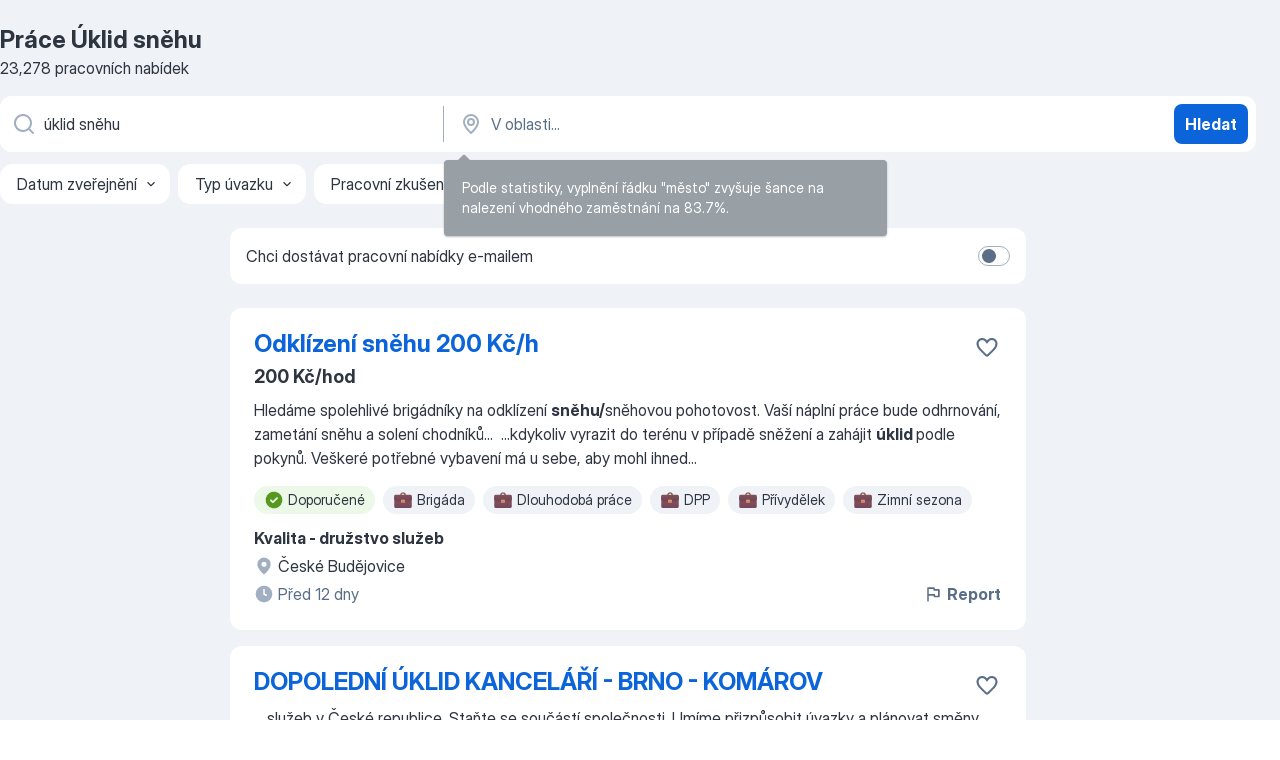

--- FILE ---
content_type: text/html
request_url: https://cz.jooble.org/pr%C3%A1ce-%C3%BAklid-sn%C4%9Bhu
body_size: 73196
content:
<!DOCTYPE html><html lang="cs" xmlns="http://www.w3.org/1999/xhtml"><head><meta charset="utf-8"><link data-chunk="app" rel="stylesheet" href="/assets/app.7324e65269e8202330a9.css"><link data-chunk="SERP" rel="stylesheet" href="/assets/SERP.04657a1bc3acf7120258.css"><meta name="viewport" content="width=device-width,initial-scale=1.0,maximum-scale=5" /><meta property="og:site_name" content="Jooble" /><meta property="og:locale" content="cs" /><meta property="og:type" content="website" /><meta name="msvalidate.01" content="4E93DB804C5CCCD5B3AFF7486D4B2757" /><meta name="format-detection" content="telephone=no"><link rel="preconnect" href="https://www.googletagmanager.com" /><link rel="preconnect" href="https://www.google-analytics.com" /><link rel="dns-prefetch" href="https://www.google.com" /><link rel="dns-prefetch" href="https://apis.google.com" /><link rel="dns-prefetch" href="https://connect.facebook.net" /><link rel="dns-prefetch" href="https://www.facebook.com" /><link href="https://data-cz.jooble.org/assets/fonts/inter-display.css" rel="stylesheet"><link href="https://data-cz.jooble.org/assets/fonts/segoe.css" rel="stylesheet"><link rel="apple-touch-icon" href="/assets/images/favicon/ua/apple-touch-icon.png?v=4" /><link rel="apple-touch-icon" sizes="57x57" href="/assets/images/favicon/ua/apple-touch-icon-57x57.png?v=4" /><link rel="apple-touch-icon" sizes="60x60" href="/assets/images/favicon/ua/apple-touch-icon-60x60.png?v=4" /><link rel="apple-touch-icon" sizes="72x72" href="/assets/images/favicon/ua/apple-touch-icon-72x72.png?v=4" /><link rel="apple-touch-icon" sizes="76x76" href="/assets/images/favicon/ua/apple-touch-icon-76x76.png?v=4" /><link rel="apple-touch-icon" sizes="114x114" href="/assets/images/favicon/ua/apple-touch-icon-114x114.png?v=4" /><link rel="apple-touch-icon" sizes="120x120" href="/assets/images/favicon/ua/apple-touch-icon-120x120.png?v=4" /><link rel="apple-touch-icon" sizes="144x144" href="/assets/images/favicon/ua/apple-touch-icon-144x144.png?v=4" /><link rel="apple-touch-icon" sizes="152x152" href="/assets/images/favicon/ua/apple-touch-icon-152x152.png?v=4" /><link rel="apple-touch-icon" sizes="180x180" href="/assets/images/favicon/ua/apple-touch-icon-180x180.png?v=4" /><link rel="icon" type="image/png" sizes="16x16" href="/assets/images/favicon/ua/favicon-16x16.png?v=4"><link rel="icon" type="image/png" sizes="32x32" href="/assets/images/favicon/ua/favicon-32x32.png?v=4"><link rel="icon" type="image/png" sizes="48x48" href="/assets/images/favicon/ua/android-chrome-48x48.png?v=4"><link rel="icon" type="image/png" sizes="96x96" href="/assets/images/favicon/ua/android-chrome-96x96.png?v=4"><link rel="icon" type="image/png" sizes="144x144" href="/assets/images/favicon/ua/android-chrome-144x144.png?v=4"><link rel="icon" type="image/png" sizes="192x192" href="/assets/images/favicon/ua/android-chrome-192x192.png?v=4"><link rel="icon" type="image/png" sizes="194x194" href="/assets/images/favicon/ua/favicon-194x194.png?v=4"><link rel="icon" type="image/png" sizes="256x256" href="/assets/images/favicon/ua/android-chrome-256x256.png?v=4"><link rel="icon" type="image/png" sizes="384x384" href="/assets/images/favicon/ua/android-chrome-384x384.png?v=4"><link rel="icon" type="image/png" sizes="512x512" href="/assets/images/favicon/ua/android-chrome-512x512.png?v=4"><link rel="shortcut icon" type="image/x-icon" href="/assets/images/favicon/ua/favicon-ua.ico?v=4"><link rel="icon" href="/assets/images/favicon/ua/icon.svg?v=4" sizes="any" type="image/svg+xml"><meta name="msapplication-tooltip" content="Jooble"><meta name="msapplication-config" content="/browserconfig.xml"><meta name="msapplication-TileColor" content="#ffffff"><meta name="msapplication-TileImage" content="/assets/images/favicon/ua/mstile-144x144.png?v=4"><meta name="theme-color" content="#ffffff"><meta name="ir-site-verification-token" content="-1337664224"><script type="text/javascript" charset="utf-8">(function(g,o){g[o]=g[o]||function(){(g[o]['q']=g[o]['q']||[]).push(arguments)},g[o]['t']=1*new Date})(window,'_googCsa'); </script><script>!function(){if('PerformanceLongTaskTiming' in window) {var g=window.__tti={e:[]};g.o = new PerformanceObserver(function(l){g.e = g.e.concat(l.getEntries())});g.o.observe({entryTypes:['longtask']})}}();</script><script>!function(){var e,t,n,i,r={passive:!0,capture:!0},a=new Date,o=function(){i=[],t=-1,e=null,f(addEventListener)},c=function(i,r){e||(e=r,t=i,n=new Date,f(removeEventListener),u())},u=function(){if(t>=0&&t<n-a){var r={entryType:"first-input",name:e.type,target:e.target,cancelable:e.cancelable,startTime:e.timeStamp,processingStart:e.timeStamp+t};i.forEach((function(e){e(r)})),i=[]}},s=function(e){if(e.cancelable){var t=(e.timeStamp>1e12?new Date:performance.now())-e.timeStamp;"pointerdown"==e.type?function(e,t){var n=function(){c(e,t),a()},i=function(){a()},a=function(){removeEventListener("pointerup",n,r),removeEventListener("pointercancel",i,r)};addEventListener("pointerup",n,r),addEventListener("pointercancel",i,r)}(t,e):c(t,e)}},f=function(e){["mousedown","keydown","touchstart","pointerdown"].forEach((function(t){return e(t,s,r)}))},p="hidden"===document.visibilityState?0:1/0;addEventListener("visibilitychange",(function e(t){"hidden"===document.visibilityState&&(p=t.timeStamp,removeEventListener("visibilitychange",e,!0))}),!0);o(),self.webVitals={firstInputPolyfill:function(e){i.push(e),u()},resetFirstInputPolyfill:o,get firstHiddenTime(){return p}}}();</script><title data-rh="true">Práce: Úklid sněhu - 2026 (Přijmeme ihned!) - Jooble</title><link data-rh="true" rel="canonical" href="https://cz.jooble.org/pr%C3%A1ce-%C3%BAklid-sn%C4%9Bhu"/><link data-rh="true" hreflang="cs-CZ" rel="alternate" href="https://cz.jooble.org/pr%C3%A1ce-%C3%BAklid-sn%C4%9Bhu"/><meta data-rh="true" name="keywords" content="Práce Úklid sněhu, nabídky práce Úklid sněhu, nabídky práce"/><meta data-rh="true" name="description" content="Práce: Úklid sněhu ✔ Vyhledávejte mezi 60.000+ volných pracovních míst v České republice a v zahraničí. ✔ Snadno &amp; Zdarma ✔ Odběr novinek ✔ Konkurenční plat ✔ Plný, dočasný a částečný úvazek ✔ Nejlepší zaměstnavatelé ✔ Práce: Úklid sněhu - získat snadno a rychle!"/><meta data-rh="true" property="og:image" content="/assets/images/open_graph/og_image.png"/><meta data-rh="true" property="og:url" content="https://cz.jooble.org/pr%C3%A1ce-%C3%BAklid-sn%C4%9Bhu"/><meta data-rh="true" property="og:title" content="Práce: Úklid sněhu - 2026 (Přijmeme ihned!) - Jooble"/><meta data-rh="true" property="og:description" content="Práce: Úklid sněhu ✔ Vyhledávejte mezi 60.000+ volných pracovních míst v České republice a v zahraničí. ✔ Snadno &amp; Zdarma ✔ Odběr novinek ✔ Konkurenční plat ✔ Plný, dočasný a částečný úvazek ✔ Nejlepší zaměstnavatelé ✔ Práce: Úklid sněhu - získat snadno a rychle!"/><script data-rh="true" type="application/ld+json">{"@context":"https://schema.org","@type":"BreadcrumbList","itemListElement":[[{"@type":"ListItem","position":1,"item":{"@id":"https://cz.jooble.org","name":"Práce"}},{"@type":"ListItem","position":2,"item":{"name":"Úklid sněhu"}}]]}</script><script data-rh="true" type="application/ld+json">{"@context":"https://schema.org","@type":"ItemList","numberOfItems":23278,"itemListElement":[[{"@type":"ListItem","position":1,"url":"https://cz.jooble.org/jdp/-781795417533136892"},{"@type":"ListItem","position":2,"url":"https://cz.jooble.org/jdp/9139497650016359956"},{"@type":"ListItem","position":3,"url":"https://cz.jooble.org/jdp/-3188704132809532343"},{"@type":"ListItem","position":4,"url":"https://cz.jooble.org/jdp/-7373838606934042898"},{"@type":"ListItem","position":5,"url":"https://cz.jooble.org/jdp/3632820910962733373"},{"@type":"ListItem","position":6,"url":"https://cz.jooble.org/jdp/-7506803668118354451"},{"@type":"ListItem","position":7,"url":"https://cz.jooble.org/jdp/4136131439381046551"},{"@type":"ListItem","position":8,"url":"https://cz.jooble.org/jdp/6105102292704962390"},{"@type":"ListItem","position":9,"url":"https://cz.jooble.org/jdp/-7647970049339010405"},{"@type":"ListItem","position":10,"url":"https://cz.jooble.org/jdp/-276737687895719736"},{"@type":"ListItem","position":11,"url":"https://cz.jooble.org/jdp/-4879081193679283943"},{"@type":"ListItem","position":12,"url":"https://cz.jooble.org/jdp/7450073854937141908"},{"@type":"ListItem","position":13,"url":"https://cz.jooble.org/jdp/979411282602303585"},{"@type":"ListItem","position":14,"url":"https://cz.jooble.org/jdp/-8268503306115652719"},{"@type":"ListItem","position":15,"url":"https://cz.jooble.org/jdp/9059902061033752677"},{"@type":"ListItem","position":16,"url":"https://cz.jooble.org/jdp/-184387995863208765"},{"@type":"ListItem","position":17,"url":"https://cz.jooble.org/jdp/-5514294348717647781"},{"@type":"ListItem","position":18,"url":"https://cz.jooble.org/jdp/-6061236578037867161"},{"@type":"ListItem","position":19,"url":"https://cz.jooble.org/jdp/7355368059768615630"},{"@type":"ListItem","position":20,"url":"https://cz.jooble.org/jdp/6754693138701463708"},{"@type":"ListItem","position":21,"url":"https://cz.jooble.org/jdp/6790316783156728244"},{"@type":"ListItem","position":22,"url":"https://cz.jooble.org/jdp/4375586260088202849"},{"@type":"ListItem","position":23,"url":"https://cz.jooble.org/jdp/9091058078341121978"},{"@type":"ListItem","position":24,"url":"https://cz.jooble.org/jdp/-6668899769425934958"},{"@type":"ListItem","position":25,"url":"https://cz.jooble.org/jdp/-2303808306270070151"},{"@type":"ListItem","position":26,"url":"https://cz.jooble.org/jdp/2117271430936001095"},{"@type":"ListItem","position":27,"url":"https://cz.jooble.org/jdp/6258805848309847719"},{"@type":"ListItem","position":28,"url":"https://cz.jooble.org/jdp/-1187436401396512886"},{"@type":"ListItem","position":29,"url":"https://cz.jooble.org/jdp/-6797803635983573626"},{"@type":"ListItem","position":30,"url":"https://cz.jooble.org/jdp/2118285030299322155"}]]}</script></head><body ondragstart="return false"><div id="app"><div class="zR2N9v"><div class="_1G2nM4"><div></div><div id="serpContainer" class="_0CG45k"><div class="+MdXgT"><header class="VavEB9"><div class="qD9dwK"><h1 class="_518B8Z">Práce Úklid sněhu</h1><div company="p" class="cXVOTD">23 278 pracovních nabídek</div></div><div class=""><form class="CXE+FW" data-test-name="_searchForm"><div class="tXoMlu"><div class="kySr3o EIHqTW"><div class="H-KSNn"><div class="Y6LTZC RKazSn"><div class="_0vIToK"><svg class="BC4g2E abyhUO gexuVd kPZVKg"><use xlink:href="/assets/sprite.1oxueCVBzlo-hocQRlhy.svg#icon-magnifier-usage"></use></svg><input id="input_:R55j8h:" class="_2cXMBT aHpE4r _5sX2B+" placeholder="Hledám volná místa..." type="text" spellcheck="false" name="keyword" autoComplete="off" autoCapitalize="off" data-test-name="_searchFormKeywordInput" aria-label="Uveďte, jaký druh práce hledáte" value="úklid sněhu"/></div></div></div></div><div class="kySr3o _9+Weu7"><div class="H-KSNn"><div class="Y6LTZC RKazSn"><div class="_0vIToK"><svg class="BC4g2E abyhUO gexuVd kPZVKg"><use xlink:href="/assets/sprite.1oxueCVBzlo-hocQRlhy.svg#icon-map_marker-usage"></use></svg><input id="tbRegion" class="_2cXMBT aHpE4r _5sX2B+" placeholder="V oblasti..." type="text" spellcheck="false" name="region" autoComplete="off" autoCapitalize="off" data-test-name="_searchFormRegionInput" aria-label="Zadejte město, ve kterém hledáte práci " value=""/></div></div></div></div></div><button type="submit" class="VMdYVt i6dNg1 oUsVL7 xVPKbj ZuTpxY">Hledat</button></form></div><div class="p7hDF8"><div class="apmZrt" data-test-name="_smartTagsFilter" role="region" aria-label="Filters"><button type="button" class="wYznI5"><span class="_1apRDx">Datum zveřejnění</span><svg class="KaSFrq DuJhnH GM7Sgs _398Jb4"><use xlink:href="/assets/sprite.1oxueCVBzlo-hocQRlhy.svg#icon-chevron_down-usage"></use></svg></button><button type="button" class="wYznI5"><span class="_1apRDx">Typ úvazku</span><svg class="KaSFrq DuJhnH GM7Sgs _398Jb4"><use xlink:href="/assets/sprite.1oxueCVBzlo-hocQRlhy.svg#icon-chevron_down-usage"></use></svg></button><button type="button" class="wYznI5"><span class="_1apRDx">Pracovní zkušenosti</span><svg class="KaSFrq DuJhnH GM7Sgs _398Jb4"><use xlink:href="/assets/sprite.1oxueCVBzlo-hocQRlhy.svg#icon-chevron_down-usage"></use></svg></button><button type="button" class="wYznI5"><span class="_1apRDx">Umístění</span><svg class="KaSFrq DuJhnH GM7Sgs _398Jb4"><use xlink:href="/assets/sprite.1oxueCVBzlo-hocQRlhy.svg#icon-chevron_down-usage"></use></svg></button><button type="button" class="wYznI5"><span class="_1apRDx">Mzda</span><svg class="KaSFrq DuJhnH GM7Sgs _398Jb4"><use xlink:href="/assets/sprite.1oxueCVBzlo-hocQRlhy.svg#icon-chevron_down-usage"></use></svg></button></div></div></header><div class="y+s7YY"><div class="Amjssv"><main class="toVmC+" role="main"><div class="NeCPdn" id="topBarContainer"><div class="dKIuea"><div class="pfddcp xPgV1+"><div class="Z7rxKJ"><span class="ahUpuK">Chci dostávat pracovní nabídky e-mailem </span><div class="rV3P9b H6hBvI RDT4pD seXaaO"><input id="SubscriptionSwitcher" type="checkbox" tabindex="-1" aria-label="SubscriptionSwitcher"/><label for="SubscriptionSwitcher" tabindex="0" role="switch" aria-checked="false" data-focus-target="SubscriptionSwitcher"><span data-switch="pill" data-caption="false"><span data-switch="round"></span></span></label></div></div></div></div></div><div class="bXbgrv" id="serpContent"><div><div class="infinite-scroll-component__outerdiv"><div class="infinite-scroll-component ZbPfXY _serpContentBlock" style="height:auto;overflow:auto;-webkit-overflow-scrolling:touch"><div><ul class="kiBEcn"><li></li><li><div id="-781795417533136892" data-test-name="_jobCard" class="+n4WEb rHG1ci"><div class="_9q4Aij"><h2 class="jA9gFS dUatPc"><a class="_8w9Ce2 tUC4Fj _6i4Nb0 wtCvxI job_card_link" target="_blank" href="https://cz.jooble.org/jdp/-781795417533136892">Odklízení sněhu 200 Kč/h</a></h2><div class="_5A-eEY"><div class="Bdpujj"><button type="button" class="ZapzXe _9WpygY XEfYdx JFkX+L vMdXr7 RNbuqd" data-test-name="jobFavoritesButton__-781795417533136892" aria-label="Uložit nabídku do oblíbených"><span class="H2e2t1 +gVFyQ"><svg class="KaSFrq JAzKjj _0ng4na"><use xlink:href="/assets/sprite.1oxueCVBzlo-hocQRlhy.svg#icon-heart_outline-usage"></use></svg></span></button></div></div></div><div><div class="QZH8mt"><p class="b97WnG">200 Kč/hod</p><div class="GEyos4"><span>Hledáme spolehlivé brigádníky na odklízení </span><b>sněhu/</b><span>sněhovou pohotovost. 

Vaší náplní práce bude odhrnování, zametání sněhu a solení chodníků</span>...&nbsp;&nbsp;...<span>kdykoliv vyrazit do terénu v případě sněžení a zahájit </span><b>úklid </b><span>podle pokynů. Veškeré potřebné vybavení má u sebe, aby mohl ihned</span>...&nbsp;</div><div class="rvi8+s"><div class="tXxXy-"><div data-name="suggested" data-test-name="_highlightedTag" class="K8ZLnh tag fT460t"><svg class="KaSFrq DuJhnH GeatqJ"><use xlink:href="/assets/sprite.1oxueCVBzlo-hocQRlhy.svg#icon-check_match-usage"></use></svg>Doporučené</div><div data-name="brigada" data-test-name="_jobTag" class="K8ZLnh tag _7Amkfs"><div class="uE1IG0" style="background-image:url(/assets/images/tagIconsNew/emoji_briefcase.svg)"></div>Brigáda</div><div data-name="dlouhodoba" data-test-name="_jobTag" class="K8ZLnh tag _7Amkfs"><div class="uE1IG0" style="background-image:url(/assets/images/tagIconsNew/emoji_briefcase.svg)"></div>Dlouhodobá práce</div><div data-name="dpp" data-test-name="_jobTag" class="K8ZLnh tag _7Amkfs"><div class="uE1IG0" style="background-image:url(/assets/images/tagIconsNew/emoji_briefcase.svg)"></div>DPP</div><div data-name="privydelek" data-test-name="_jobTag" class="K8ZLnh tag _7Amkfs"><div class="uE1IG0" style="background-image:url(/assets/images/tagIconsNew/emoji_briefcase.svg)"></div>Přívydělek</div><div data-name="zimni_sezona" data-test-name="_jobTag" class="K8ZLnh tag _7Amkfs"><div class="uE1IG0" style="background-image:url(/assets/images/tagIconsNew/emoji_briefcase.svg)"></div>Zimní sezona</div><div data-name="ihned" data-test-name="_jobTag" class="K8ZLnh tag _7Amkfs"><div class="uE1IG0" style="background-image:url(/assets/images/tagIconsNew/emoji_round_pushpin.svg)"></div>Nástup ihned</div><div data-name="flexibilni" data-test-name="_jobTag" class="K8ZLnh tag _7Amkfs"><div class="uE1IG0" style="background-image:url(/assets/images/tagIconsNew/emoji_tear_off_calendar.svg)"></div>Flexibilní pracovní doba</div></div></div></div><div class="L4BhzZ wrapper__new_tags_design bLrJMm"><div class="j+648w"><button type="button" class="ZapzXe _9WpygY JFkX+L vMdXr7 _9ofHq7" data-test-name="_reportJobButtonSerp"><span class="H2e2t1 w87w0E"><svg class="KaSFrq xY3sEm _0ng4na cS9jE1"><use xlink:href="/assets/sprite.1oxueCVBzlo-hocQRlhy.svg#icon-flag-usage"></use></svg></span>Report</button></div><div class="E6E0jY"><div class="pXyhD4 VeoRvG"><div class="heru4z"><p class="z6WlhX" data-test-name="_companyName">Kvalita - družstvo služeb</p></div></div><div class="blapLw gj1vO6 fhg31q nxYYVJ" tabindex="-1"><svg class="BC4g2E c6AqqO gexuVd kE3ssB DlQ0Ty icon_gray_soft mdorqd"><use xlink:href="/assets/sprite.1oxueCVBzlo-hocQRlhy.svg#icon-map_marker_filled-usage"></use></svg><div class="caption NTRJBV">České Budějovice</div></div><div class="blapLw gj1vO6 fhg31q fGYTou"><svg class="BC4g2E c6AqqO gexuVd kE3ssB DlQ0Ty icon_gray_soft jjtReA"><use xlink:href="/assets/sprite.1oxueCVBzlo-hocQRlhy.svg#icon-clock_filled-usage"></use></svg><div class="caption Vk-5Da">Před 12 dny</div></div></div></div></div></div></li><li><div id="9139497650016359956" data-test-name="_jobCard" class="+n4WEb rHG1ci"><div class="_9q4Aij"><h2 class="jA9gFS dUatPc"><a class="_8w9Ce2 tUC4Fj _6i4Nb0 wtCvxI job_card_link" target="_blank" href="https://cz.jooble.org/jdp/9139497650016359956">DOPOLEDNÍ ÚKLID KANCELÁŘÍ - BRNO - KOMÁROV</a></h2><div class="_5A-eEY"><div class="Bdpujj"><button type="button" class="ZapzXe _9WpygY XEfYdx JFkX+L vMdXr7 RNbuqd" data-test-name="jobFavoritesButton__9139497650016359956" aria-label="Uložit nabídku do oblíbených"><span class="H2e2t1 +gVFyQ"><svg class="KaSFrq JAzKjj _0ng4na"><use xlink:href="/assets/sprite.1oxueCVBzlo-hocQRlhy.svg#icon-heart_outline-usage"></use></svg></span></button></div></div></div><div><div class="QZH8mt"><div class="GEyos4">&nbsp;...<span>služeb v České republice.

Staňte se součástí společnosti. Umíme přizpůsobit úvazky a plánovat směny dle Vašich potřeb a možností. * </span><b>Úklid </b><span>kancelářských/společných prostor 
* Úklid sociálního zařízení/kuchyněk
Požadujeme:
* Čistý rejstřík trestů
* Spolehlivost,</span>...&nbsp;</div><div class="rvi8+s"><div class="tXxXy-"><div data-name="suggested" data-test-name="_highlightedTag" class="K8ZLnh tag fT460t"><svg class="KaSFrq DuJhnH GeatqJ"><use xlink:href="/assets/sprite.1oxueCVBzlo-hocQRlhy.svg#icon-check_match-usage"></use></svg>Doporučené</div><div data-name="dohoda" data-test-name="_jobTag" class="K8ZLnh tag _7Amkfs"><div class="uE1IG0" style="background-image:url(/assets/images/tagIconsNew/emoji_briefcase.svg)"></div>Práce na dohodu</div><div data-name="hpp" data-test-name="_jobTag" class="K8ZLnh tag _7Amkfs"><div class="uE1IG0" style="background-image:url(/assets/images/tagIconsNew/emoji_briefcase.svg)"></div>HPP</div><div data-name="ranni_smeny" data-test-name="_jobTag" class="K8ZLnh tag _7Amkfs"><div class="uE1IG0" style="background-image:url(/assets/images/tagIconsNew/emoji_tear_off_calendar.svg)"></div>Ranní směna</div><div data-name="smenny_provoz" data-test-name="_jobTag" class="K8ZLnh tag _7Amkfs"><div class="uE1IG0" style="background-image:url(/assets/images/tagIconsNew/emoji_tear_off_calendar.svg)"></div>Směnný provoz</div></div></div></div><div class="L4BhzZ wrapper__new_tags_design bLrJMm"><div class="j+648w"><button type="button" class="ZapzXe _9WpygY JFkX+L vMdXr7 _9ofHq7" data-test-name="_reportJobButtonSerp"><span class="H2e2t1 w87w0E"><svg class="KaSFrq xY3sEm _0ng4na cS9jE1"><use xlink:href="/assets/sprite.1oxueCVBzlo-hocQRlhy.svg#icon-flag-usage"></use></svg></span>Report</button><img src="/css/images/plogo/167.gif" class="yUFQEM" aria-hidden="true" alt="dteCompanyLogo"/></div><div class="E6E0jY"><div class="pXyhD4 VeoRvG"><div class="heru4z"><p class="z6WlhX" data-test-name="_companyName">Advantage Consulting, s.r.o.</p></div></div><div class="blapLw gj1vO6 fhg31q nxYYVJ" tabindex="-1"><svg class="BC4g2E c6AqqO gexuVd kE3ssB DlQ0Ty icon_gray_soft mdorqd"><use xlink:href="/assets/sprite.1oxueCVBzlo-hocQRlhy.svg#icon-map_marker_filled-usage"></use></svg><div class="caption NTRJBV">Brno</div></div><div class="blapLw gj1vO6 fhg31q fGYTou"><svg class="BC4g2E c6AqqO gexuVd kE3ssB DlQ0Ty icon_gray_soft jjtReA"><use xlink:href="/assets/sprite.1oxueCVBzlo-hocQRlhy.svg#icon-clock_filled-usage"></use></svg><div class="caption Vk-5Da">Před 10 dny</div></div></div></div></div></div></li><li><div id="-3188704132809532343" data-test-name="_jobCard" class="+n4WEb rHG1ci"><div class="_9q4Aij"><h2 class="jA9gFS dUatPc"><a class="_8w9Ce2 tUC4Fj _6i4Nb0 wtCvxI job_card_link" target="_blank" href="https://cz.jooble.org/jdp/-3188704132809532343">ÚKLID KANCELÁŘÍ - 150 Kč/HODINU - PARDUBICE</a></h2><div class="_5A-eEY"><div class="Bdpujj"><button type="button" class="ZapzXe _9WpygY XEfYdx JFkX+L vMdXr7 RNbuqd" data-test-name="jobFavoritesButton__-3188704132809532343" aria-label="Uložit nabídku do oblíbených"><span class="H2e2t1 +gVFyQ"><svg class="KaSFrq JAzKjj _0ng4na"><use xlink:href="/assets/sprite.1oxueCVBzlo-hocQRlhy.svg#icon-heart_outline-usage"></use></svg></span></button></div></div></div><div><div class="QZH8mt"><div class="GEyos4">&nbsp;...<span>služeb v České republice.

Staňte se součástí společnosti. Umíme přizpůsobit úvazky a plánovat směny dle Vašich potřeb a možností. </span><b>Úklid </b><span>společných prostor, kanceláří. Nabízíme: 
 
 150 Kč/hodinu 
 PO - PÁ 4 nebo 6 hodin/den Od 6:00 
 HPP, popř. DPP, DPČ 
 Možnost záloh</span>...&nbsp;</div><div class="rvi8+s"><div class="tXxXy-"><div data-name="suggested" data-test-name="_highlightedTag" class="K8ZLnh tag fT460t"><svg class="KaSFrq DuJhnH GeatqJ"><use xlink:href="/assets/sprite.1oxueCVBzlo-hocQRlhy.svg#icon-check_match-usage"></use></svg>Doporučené</div><div data-name="dpc" data-test-name="_jobTag" class="K8ZLnh tag _7Amkfs"><div class="uE1IG0" style="background-image:url(/assets/images/tagIconsNew/emoji_briefcase.svg)"></div>DPČ</div><div data-name="dpp" data-test-name="_jobTag" class="K8ZLnh tag _7Amkfs"><div class="uE1IG0" style="background-image:url(/assets/images/tagIconsNew/emoji_briefcase.svg)"></div>DPP</div><div data-name="hpp" data-test-name="_jobTag" class="K8ZLnh tag _7Amkfs"><div class="uE1IG0" style="background-image:url(/assets/images/tagIconsNew/emoji_briefcase.svg)"></div>HPP</div><div data-name="ihned" data-test-name="_jobTag" class="K8ZLnh tag _7Amkfs"><div class="uE1IG0" style="background-image:url(/assets/images/tagIconsNew/emoji_round_pushpin.svg)"></div>Nástup ihned</div><div data-name="smenny_provoz" data-test-name="_jobTag" class="K8ZLnh tag _7Amkfs"><div class="uE1IG0" style="background-image:url(/assets/images/tagIconsNew/emoji_tear_off_calendar.svg)"></div>Směnný provoz</div></div></div></div><div class="L4BhzZ wrapper__new_tags_design bLrJMm"><div class="j+648w"><button type="button" class="ZapzXe _9WpygY JFkX+L vMdXr7 _9ofHq7" data-test-name="_reportJobButtonSerp"><span class="H2e2t1 w87w0E"><svg class="KaSFrq xY3sEm _0ng4na cS9jE1"><use xlink:href="/assets/sprite.1oxueCVBzlo-hocQRlhy.svg#icon-flag-usage"></use></svg></span>Report</button><img src="/css/images/plogo/425.gif" class="yUFQEM" aria-hidden="true" alt="dteCompanyLogo"/></div><div class="E6E0jY"><div class="pXyhD4 VeoRvG"><div class="heru4z"><p class="z6WlhX" data-test-name="_companyName">Advantage Consulting, s.r.o.</p></div></div><div class="blapLw gj1vO6 fhg31q nxYYVJ" tabindex="-1"><svg class="BC4g2E c6AqqO gexuVd kE3ssB DlQ0Ty icon_gray_soft mdorqd"><use xlink:href="/assets/sprite.1oxueCVBzlo-hocQRlhy.svg#icon-map_marker_filled-usage"></use></svg><div class="caption NTRJBV">Pardubice</div></div><div class="blapLw gj1vO6 fhg31q fGYTou"><svg class="BC4g2E c6AqqO gexuVd kE3ssB DlQ0Ty icon_gray_soft jjtReA"><use xlink:href="/assets/sprite.1oxueCVBzlo-hocQRlhy.svg#icon-clock_filled-usage"></use></svg><div class="caption Vk-5Da">Před 10 dny</div></div></div></div></div></div></li><li><div id="-7373838606934042898" data-test-name="_jobCard" class="+n4WEb rHG1ci"><div class="_9q4Aij"><h2 class="jA9gFS dUatPc"><a class="_8w9Ce2 tUC4Fj _6i4Nb0 wtCvxI job_card_link" target="_blank" href="https://cz.jooble.org/jdp/-7373838606934042898">ÚKLID KANCELÁŘÍ - NYMBURK</a></h2><div class="_5A-eEY"><div class="Bdpujj"><button type="button" class="ZapzXe _9WpygY XEfYdx JFkX+L vMdXr7 RNbuqd" data-test-name="jobFavoritesButton__-7373838606934042898" aria-label="Uložit nabídku do oblíbených"><span class="H2e2t1 +gVFyQ"><svg class="KaSFrq JAzKjj _0ng4na"><use xlink:href="/assets/sprite.1oxueCVBzlo-hocQRlhy.svg#icon-heart_outline-usage"></use></svg></span></button></div></div></div><div><div class="QZH8mt"><div class="GEyos4">&nbsp;...<span>služeb v České republice.

Staňte se součástí společnosti. Umíme přizpůsobit úvazky a plánovat směny dle Vašich potřeb a možností. * </span><b>Úklid </b><span>kanceláří
* Úklid společných prostor
* Úklid sociálního zařízení
Požadujeme:
* Spolehlivost, pečlivost
* Zkušenosti s úklidem</span>...&nbsp;</div><div class="rvi8+s"><div class="tXxXy-"><div data-name="suggested" data-test-name="_highlightedTag" class="K8ZLnh tag fT460t"><svg class="KaSFrq DuJhnH GeatqJ"><use xlink:href="/assets/sprite.1oxueCVBzlo-hocQRlhy.svg#icon-check_match-usage"></use></svg>Doporučené</div><div data-name="dpc" data-test-name="_jobTag" class="K8ZLnh tag _7Amkfs"><div class="uE1IG0" style="background-image:url(/assets/images/tagIconsNew/emoji_briefcase.svg)"></div>DPČ</div><div data-name="dpp" data-test-name="_jobTag" class="K8ZLnh tag _7Amkfs"><div class="uE1IG0" style="background-image:url(/assets/images/tagIconsNew/emoji_briefcase.svg)"></div>DPP</div><div data-name="hpp" data-test-name="_jobTag" class="K8ZLnh tag _7Amkfs"><div class="uE1IG0" style="background-image:url(/assets/images/tagIconsNew/emoji_briefcase.svg)"></div>HPP</div><div data-name="ihned" data-test-name="_jobTag" class="K8ZLnh tag _7Amkfs"><div class="uE1IG0" style="background-image:url(/assets/images/tagIconsNew/emoji_round_pushpin.svg)"></div>Nástup ihned</div><div data-name="od_pondeli_do_patku" data-test-name="_jobTag" class="K8ZLnh tag _7Amkfs"><div class="uE1IG0" style="background-image:url(/assets/images/tagIconsNew/emoji_tear_off_calendar.svg)"></div>Od pondělí do pátku</div><div data-name="smenny_provoz" data-test-name="_jobTag" class="K8ZLnh tag _7Amkfs"><div class="uE1IG0" style="background-image:url(/assets/images/tagIconsNew/emoji_tear_off_calendar.svg)"></div>Směnný provoz</div></div></div></div><div class="L4BhzZ wrapper__new_tags_design bLrJMm"><div class="j+648w"><button type="button" class="ZapzXe _9WpygY JFkX+L vMdXr7 _9ofHq7" data-test-name="_reportJobButtonSerp"><span class="H2e2t1 w87w0E"><svg class="KaSFrq xY3sEm _0ng4na cS9jE1"><use xlink:href="/assets/sprite.1oxueCVBzlo-hocQRlhy.svg#icon-flag-usage"></use></svg></span>Report</button><img src="/css/images/plogo/167.gif" class="yUFQEM" aria-hidden="true" alt="dteCompanyLogo"/></div><div class="E6E0jY"><div class="pXyhD4 VeoRvG"><div class="heru4z"><p class="z6WlhX" data-test-name="_companyName">Advantage Consulting, s.r.o.</p></div></div><div class="blapLw gj1vO6 fhg31q nxYYVJ" tabindex="-1"><svg class="BC4g2E c6AqqO gexuVd kE3ssB DlQ0Ty icon_gray_soft mdorqd"><use xlink:href="/assets/sprite.1oxueCVBzlo-hocQRlhy.svg#icon-map_marker_filled-usage"></use></svg><div class="caption NTRJBV">Nymburk, Středočeský kraj</div></div><div class="blapLw gj1vO6 fhg31q fGYTou"><svg class="BC4g2E c6AqqO gexuVd kE3ssB DlQ0Ty icon_gray_soft jjtReA"><use xlink:href="/assets/sprite.1oxueCVBzlo-hocQRlhy.svg#icon-clock_filled-usage"></use></svg><div class="caption Vk-5Da">Před 10 dny</div></div></div></div></div></div></li><li><div id="3632820910962733373" data-test-name="_jobCard" class="+n4WEb rHG1ci"><div class="_9q4Aij"><h2 class="jA9gFS dUatPc"><a class="_8w9Ce2 tUC4Fj _6i4Nb0 wtCvxI job_card_link" target="_blank" href="https://cz.jooble.org/jdp/3632820910962733373">ÚKLID KANCELÁŘÍ - PRAHA RAŠÍNOVO NÁBŘEŽÍ</a></h2><div class="_5A-eEY"><div class="Bdpujj"><button type="button" class="ZapzXe _9WpygY XEfYdx JFkX+L vMdXr7 RNbuqd" data-test-name="jobFavoritesButton__3632820910962733373" aria-label="Uložit nabídku do oblíbených"><span class="H2e2t1 +gVFyQ"><svg class="KaSFrq JAzKjj _0ng4na"><use xlink:href="/assets/sprite.1oxueCVBzlo-hocQRlhy.svg#icon-heart_outline-usage"></use></svg></span></button></div></div></div><div><div class="QZH8mt"><div class="GEyos4">&nbsp;...<span>služeb v České republice.

Staňte se součástí společnosti. Umíme přizpůsobit úvazky a plánovat směny dle Vašich potřeb a možností. </span><b>Úklid </b><span>kanceláří, Úklid společných prostor, Úklid sociálního zařízení. Nabízíme: 
 
 140 Kč/hodinu 
 6:00-10:00 nebo 16:00 - 19:00 
 HPP, DPČ</span>...&nbsp;</div><div class="rvi8+s"><div class="tXxXy-"><div data-name="suggested" data-test-name="_highlightedTag" class="K8ZLnh tag fT460t"><svg class="KaSFrq DuJhnH GeatqJ"><use xlink:href="/assets/sprite.1oxueCVBzlo-hocQRlhy.svg#icon-check_match-usage"></use></svg>Doporučené</div><div data-name="dpc" data-test-name="_jobTag" class="K8ZLnh tag _7Amkfs"><div class="uE1IG0" style="background-image:url(/assets/images/tagIconsNew/emoji_briefcase.svg)"></div>DPČ</div><div data-name="dpp" data-test-name="_jobTag" class="K8ZLnh tag _7Amkfs"><div class="uE1IG0" style="background-image:url(/assets/images/tagIconsNew/emoji_briefcase.svg)"></div>DPP</div><div data-name="hpp" data-test-name="_jobTag" class="K8ZLnh tag _7Amkfs"><div class="uE1IG0" style="background-image:url(/assets/images/tagIconsNew/emoji_briefcase.svg)"></div>HPP</div><div data-name="ihned" data-test-name="_jobTag" class="K8ZLnh tag _7Amkfs"><div class="uE1IG0" style="background-image:url(/assets/images/tagIconsNew/emoji_round_pushpin.svg)"></div>Nástup ihned</div><div data-name="smenny_provoz" data-test-name="_jobTag" class="K8ZLnh tag _7Amkfs"><div class="uE1IG0" style="background-image:url(/assets/images/tagIconsNew/emoji_tear_off_calendar.svg)"></div>Směnný provoz</div></div></div></div><div class="L4BhzZ wrapper__new_tags_design bLrJMm"><div class="j+648w"><button type="button" class="ZapzXe _9WpygY JFkX+L vMdXr7 _9ofHq7" data-test-name="_reportJobButtonSerp"><span class="H2e2t1 w87w0E"><svg class="KaSFrq xY3sEm _0ng4na cS9jE1"><use xlink:href="/assets/sprite.1oxueCVBzlo-hocQRlhy.svg#icon-flag-usage"></use></svg></span>Report</button><img src="/css/images/plogo/167.gif" class="yUFQEM" aria-hidden="true" alt="dteCompanyLogo"/></div><div class="E6E0jY"><div class="pXyhD4 VeoRvG"><div class="heru4z"><p class="z6WlhX" data-test-name="_companyName">Advantage Consulting, s.r.o.</p></div></div><div class="blapLw gj1vO6 fhg31q nxYYVJ" tabindex="-1"><svg class="BC4g2E c6AqqO gexuVd kE3ssB DlQ0Ty icon_gray_soft mdorqd"><use xlink:href="/assets/sprite.1oxueCVBzlo-hocQRlhy.svg#icon-map_marker_filled-usage"></use></svg><div class="caption NTRJBV">Praha</div></div><div class="blapLw gj1vO6 fhg31q fGYTou"><svg class="BC4g2E c6AqqO gexuVd kE3ssB DlQ0Ty icon_gray_soft jjtReA"><use xlink:href="/assets/sprite.1oxueCVBzlo-hocQRlhy.svg#icon-clock_filled-usage"></use></svg><div class="caption Vk-5Da">Před 10 dny</div></div></div></div></div></div></li><li><div id="-7506803668118354451" data-test-name="_jobCard" class="+n4WEb rHG1ci"><div class="_9q4Aij"><h2 class="jA9gFS dUatPc"><a class="_8w9Ce2 tUC4Fj _6i4Nb0 wtCvxI job_card_link" target="_blank" href="https://cz.jooble.org/jdp/-7506803668118354451">PRACOVNÍK/CE ÚKLIDU KANCELÁŘÍ - KROMĚŘÍŽ</a></h2><div class="_5A-eEY"><div class="Bdpujj"><button type="button" class="ZapzXe _9WpygY XEfYdx JFkX+L vMdXr7 RNbuqd" data-test-name="jobFavoritesButton__-7506803668118354451" aria-label="Uložit nabídku do oblíbených"><span class="H2e2t1 +gVFyQ"><svg class="KaSFrq JAzKjj _0ng4na"><use xlink:href="/assets/sprite.1oxueCVBzlo-hocQRlhy.svg#icon-heart_outline-usage"></use></svg></span></button></div></div></div><div><div class="QZH8mt"><div class="GEyos4">&nbsp;...<span>služeb v České republice.

Staňte se součástí společnosti. Umíme přizpůsobit úvazky a plánovat směny dle Vašich potřeb a možností. </span><b>Úklid </b><span>kanceláří, Úklid sociálního zařízení, kuchyněk, Doplňování hygienického materiálu. Nabízíme: 
 
 200,- Kč/hodina 
 Pracovní doba je</span>...&nbsp;</div><div class="rvi8+s"><div class="tXxXy-"><div data-name="suggested" data-test-name="_highlightedTag" class="K8ZLnh tag fT460t"><svg class="KaSFrq DuJhnH GeatqJ"><use xlink:href="/assets/sprite.1oxueCVBzlo-hocQRlhy.svg#icon-check_match-usage"></use></svg>Doporučené</div><div data-name="dohoda" data-test-name="_jobTag" class="K8ZLnh tag _7Amkfs"><div class="uE1IG0" style="background-image:url(/assets/images/tagIconsNew/emoji_briefcase.svg)"></div>Práce na dohodu</div><div data-name="hpp" data-test-name="_jobTag" class="K8ZLnh tag _7Amkfs"><div class="uE1IG0" style="background-image:url(/assets/images/tagIconsNew/emoji_briefcase.svg)"></div>HPP</div><div data-name="od_pondeli_do_patku" data-test-name="_jobTag" class="K8ZLnh tag _7Amkfs"><div class="uE1IG0" style="background-image:url(/assets/images/tagIconsNew/emoji_tear_off_calendar.svg)"></div>Od pondělí do pátku</div><div data-name="smenny_provoz" data-test-name="_jobTag" class="K8ZLnh tag _7Amkfs"><div class="uE1IG0" style="background-image:url(/assets/images/tagIconsNew/emoji_tear_off_calendar.svg)"></div>Směnný provoz</div></div></div></div><div class="L4BhzZ wrapper__new_tags_design bLrJMm"><div class="j+648w"><button type="button" class="ZapzXe _9WpygY JFkX+L vMdXr7 _9ofHq7" data-test-name="_reportJobButtonSerp"><span class="H2e2t1 w87w0E"><svg class="KaSFrq xY3sEm _0ng4na cS9jE1"><use xlink:href="/assets/sprite.1oxueCVBzlo-hocQRlhy.svg#icon-flag-usage"></use></svg></span>Report</button><img src="/css/images/plogo/425.gif" class="yUFQEM" aria-hidden="true" alt="dteCompanyLogo"/></div><div class="E6E0jY"><div class="pXyhD4 VeoRvG"><div class="heru4z"><p class="z6WlhX" data-test-name="_companyName">Advantage Consulting, s.r.o.</p></div></div><div class="blapLw gj1vO6 fhg31q nxYYVJ" tabindex="-1"><svg class="BC4g2E c6AqqO gexuVd kE3ssB DlQ0Ty icon_gray_soft mdorqd"><use xlink:href="/assets/sprite.1oxueCVBzlo-hocQRlhy.svg#icon-map_marker_filled-usage"></use></svg><div class="caption NTRJBV">Kroměříž</div></div><div class="blapLw gj1vO6 fhg31q fGYTou"><svg class="BC4g2E c6AqqO gexuVd kE3ssB DlQ0Ty icon_gray_soft jjtReA"><use xlink:href="/assets/sprite.1oxueCVBzlo-hocQRlhy.svg#icon-clock_filled-usage"></use></svg><div class="caption Vk-5Da">Před 10 dny</div></div></div></div></div></div></li><li><div id="4136131439381046551" data-test-name="_jobCard" class="+n4WEb rHG1ci"><div class="_9q4Aij"><h2 class="jA9gFS dUatPc"><a class="_8w9Ce2 tUC4Fj _6i4Nb0 wtCvxI job_card_link" target="_blank" href="https://cz.jooble.org/jdp/4136131439381046551">PRACOVNÍK/CE ÚKLIDU KANCELÁŘÍ - MORAVSKÝ KRUMLOV</a></h2><div class="_5A-eEY"><div class="Bdpujj"><button type="button" class="ZapzXe _9WpygY XEfYdx JFkX+L vMdXr7 RNbuqd" data-test-name="jobFavoritesButton__4136131439381046551" aria-label="Uložit nabídku do oblíbených"><span class="H2e2t1 +gVFyQ"><svg class="KaSFrq JAzKjj _0ng4na"><use xlink:href="/assets/sprite.1oxueCVBzlo-hocQRlhy.svg#icon-heart_outline-usage"></use></svg></span></button></div></div></div><div><div class="QZH8mt"><div class="GEyos4">&nbsp;...<span>služeb v České republice.

Staňte se součástí společnosti. Umíme přizpůsobit úvazky a plánovat směny dle Vašich potřeb a možností. </span><b>Úklid </b><span>kanceláří, Úklid sociálního zařízení, kuchyněk, Doplňování hygienického materiálu. Nabízíme: 
 
 200,- Kč/hodina 
 Pracovní doba je</span>...&nbsp;</div><div class="rvi8+s"><div class="tXxXy-"><div data-name="suggested" data-test-name="_highlightedTag" class="K8ZLnh tag fT460t"><svg class="KaSFrq DuJhnH GeatqJ"><use xlink:href="/assets/sprite.1oxueCVBzlo-hocQRlhy.svg#icon-check_match-usage"></use></svg>Doporučené</div><div data-name="dohoda" data-test-name="_jobTag" class="K8ZLnh tag _7Amkfs"><div class="uE1IG0" style="background-image:url(/assets/images/tagIconsNew/emoji_briefcase.svg)"></div>Práce na dohodu</div><div data-name="hpp" data-test-name="_jobTag" class="K8ZLnh tag _7Amkfs"><div class="uE1IG0" style="background-image:url(/assets/images/tagIconsNew/emoji_briefcase.svg)"></div>HPP</div><div data-name="od_pondeli_do_patku" data-test-name="_jobTag" class="K8ZLnh tag _7Amkfs"><div class="uE1IG0" style="background-image:url(/assets/images/tagIconsNew/emoji_tear_off_calendar.svg)"></div>Od pondělí do pátku</div><div data-name="smenny_provoz" data-test-name="_jobTag" class="K8ZLnh tag _7Amkfs"><div class="uE1IG0" style="background-image:url(/assets/images/tagIconsNew/emoji_tear_off_calendar.svg)"></div>Směnný provoz</div></div></div></div><div class="L4BhzZ wrapper__new_tags_design bLrJMm"><div class="j+648w"><button type="button" class="ZapzXe _9WpygY JFkX+L vMdXr7 _9ofHq7" data-test-name="_reportJobButtonSerp"><span class="H2e2t1 w87w0E"><svg class="KaSFrq xY3sEm _0ng4na cS9jE1"><use xlink:href="/assets/sprite.1oxueCVBzlo-hocQRlhy.svg#icon-flag-usage"></use></svg></span>Report</button><img src="/css/images/plogo/167.gif" class="yUFQEM" aria-hidden="true" alt="dteCompanyLogo"/></div><div class="E6E0jY"><div class="pXyhD4 VeoRvG"><div class="heru4z"><p class="z6WlhX" data-test-name="_companyName">Advantage Consulting, s.r.o.</p></div></div><div class="blapLw gj1vO6 fhg31q nxYYVJ" tabindex="-1"><svg class="BC4g2E c6AqqO gexuVd kE3ssB DlQ0Ty icon_gray_soft mdorqd"><use xlink:href="/assets/sprite.1oxueCVBzlo-hocQRlhy.svg#icon-map_marker_filled-usage"></use></svg><div class="caption NTRJBV">Znojmo</div></div><div class="blapLw gj1vO6 fhg31q fGYTou"><svg class="BC4g2E c6AqqO gexuVd kE3ssB DlQ0Ty icon_gray_soft jjtReA"><use xlink:href="/assets/sprite.1oxueCVBzlo-hocQRlhy.svg#icon-clock_filled-usage"></use></svg><div class="caption Vk-5Da">Před 10 dny</div></div></div></div></div></div></li><li></li><li><div id="6105102292704962390" data-test-name="_jobCard" class="+n4WEb rHG1ci"><div class="_9q4Aij"><h2 class="jA9gFS dUatPc"><a class="_8w9Ce2 tUC4Fj _6i4Nb0 wtCvxI job_card_link" target="_blank" href="https://cz.jooble.org/jdp/6105102292704962390">Úklid kanceláří pozice vhodná pro OZP - PŘIBYSLAVICE (A810)</a></h2><div class="_5A-eEY"><div class="Bdpujj"><button type="button" class="ZapzXe _9WpygY XEfYdx JFkX+L vMdXr7 RNbuqd" data-test-name="jobFavoritesButton__6105102292704962390" aria-label="Uložit nabídku do oblíbených"><span class="H2e2t1 +gVFyQ"><svg class="KaSFrq JAzKjj _0ng4na"><use xlink:href="/assets/sprite.1oxueCVBzlo-hocQRlhy.svg#icon-heart_outline-usage"></use></svg></span></button></div></div></div><div><div class="QZH8mt"><div class="GEyos4"><span>Hledáme spolehlivého kolegu či kolegyni na pravidelný </span><b>úklid </b><span>kancelářských prostor. Pozice je vhodná pro osoby se zdravotním postižením OZP - nabízíme stabilní a přizpůsobené pracovní podmínky. 
Přidej se k nám - férová práce pro lidi s OZP.
• běžný úklid kanceláří
• vysávání</span>...&nbsp;</div><div class="rvi8+s"><div class="tXxXy-"><div data-name="suggested" data-test-name="_highlightedTag" class="K8ZLnh tag fT460t"><svg class="KaSFrq DuJhnH GeatqJ"><use xlink:href="/assets/sprite.1oxueCVBzlo-hocQRlhy.svg#icon-check_match-usage"></use></svg>Doporučené</div><div data-name="dlouhodoba" data-test-name="_jobTag" class="K8ZLnh tag _7Amkfs"><div class="uE1IG0" style="background-image:url(/assets/images/tagIconsNew/emoji_briefcase.svg)"></div>Dlouhodobá práce</div><div data-name="dohoda" data-test-name="_jobTag" class="K8ZLnh tag _7Amkfs"><div class="uE1IG0" style="background-image:url(/assets/images/tagIconsNew/emoji_briefcase.svg)"></div>Práce na dohodu</div><div data-name="4_hodiny" data-test-name="_jobTag" class="K8ZLnh tag _7Amkfs"><div class="uE1IG0" style="background-image:url(/assets/images/tagIconsNew/emoji_briefcase.svg)"></div>4 hodiny</div><div data-name="ihned" data-test-name="_jobTag" class="K8ZLnh tag _7Amkfs"><div class="uE1IG0" style="background-image:url(/assets/images/tagIconsNew/emoji_round_pushpin.svg)"></div>Nástup ihned</div><div data-name="od_pondeli_do_patku" data-test-name="_jobTag" class="K8ZLnh tag _7Amkfs"><div class="uE1IG0" style="background-image:url(/assets/images/tagIconsNew/emoji_tear_off_calendar.svg)"></div>Od pondělí do pátku</div></div></div></div><div class="L4BhzZ wrapper__new_tags_design bLrJMm"><div class="j+648w"><button type="button" class="ZapzXe _9WpygY JFkX+L vMdXr7 _9ofHq7" data-test-name="_reportJobButtonSerp"><span class="H2e2t1 w87w0E"><svg class="KaSFrq xY3sEm _0ng4na cS9jE1"><use xlink:href="/assets/sprite.1oxueCVBzlo-hocQRlhy.svg#icon-flag-usage"></use></svg></span>Report</button><img src="/css/images/plogo/425.gif" class="yUFQEM" aria-hidden="true" alt="dteCompanyLogo"/></div><div class="E6E0jY"><div class="pXyhD4 VeoRvG"><div class="heru4z"><p class="z6WlhX" data-test-name="_companyName">B+N Czech Republic Facility Services s.r.o.</p></div></div><div class="blapLw gj1vO6 fhg31q nxYYVJ" tabindex="-1"><svg class="BC4g2E c6AqqO gexuVd kE3ssB DlQ0Ty icon_gray_soft mdorqd"><use xlink:href="/assets/sprite.1oxueCVBzlo-hocQRlhy.svg#icon-map_marker_filled-usage"></use></svg><div class="caption NTRJBV">Třebíč</div></div><div class="blapLw gj1vO6 fhg31q fGYTou"><svg class="BC4g2E c6AqqO gexuVd kE3ssB DlQ0Ty icon_gray_soft jjtReA"><use xlink:href="/assets/sprite.1oxueCVBzlo-hocQRlhy.svg#icon-clock_filled-usage"></use></svg><div class="caption Vk-5Da">Před 11 hodinou</div></div></div></div></div></div></li><li><div id="-7647970049339010405" data-test-name="_jobCard" class="+n4WEb rHG1ci"><div class="_9q4Aij"><h2 class="jA9gFS dUatPc"><a class="_8w9Ce2 tUC4Fj _6i4Nb0 wtCvxI job_card_link" target="_blank" href="https://cz.jooble.org/jdp/-7647970049339010405">Úklid kanceláří v Moravanech 14tis.Kč/měsíc - určeno pouze pro OZP</a></h2><div class="_5A-eEY"><div class="Bdpujj"><button type="button" class="ZapzXe _9WpygY XEfYdx JFkX+L vMdXr7 RNbuqd" data-test-name="jobFavoritesButton__-7647970049339010405" aria-label="Uložit nabídku do oblíbených"><span class="H2e2t1 +gVFyQ"><svg class="KaSFrq JAzKjj _0ng4na"><use xlink:href="/assets/sprite.1oxueCVBzlo-hocQRlhy.svg#icon-heart_outline-usage"></use></svg></span></button></div></div></div><div><div class="QZH8mt"><p class="b97WnG">14000 Kč</p><div class="GEyos4">&nbsp;...<span>zdravotním postižením. Je pro nás důležitý osobní přístup ke každému zaměstnanci.

Do našeho týmu nyní hledáme novou kolegyni pro denní </span><b>úklid </b><span>kanceláří v Moravanech u Brna.

Co budete dělat?

Pravidelný úklid svěřených prostor takto :
jde o běžný úklid - vytírání,</span>...&nbsp;</div><div class="rvi8+s"><div class="tXxXy-"><div data-name="suggested" data-test-name="_highlightedTag" class="K8ZLnh tag fT460t"><svg class="KaSFrq DuJhnH GeatqJ"><use xlink:href="/assets/sprite.1oxueCVBzlo-hocQRlhy.svg#icon-check_match-usage"></use></svg>Doporučené</div><div data-name="castecny_uvazek" data-test-name="_jobTag" class="K8ZLnh tag _7Amkfs"><div class="uE1IG0" style="background-image:url(/assets/images/tagIconsNew/emoji_briefcase.svg)"></div>Částečný úvazek</div><div data-name="hpp" data-test-name="_jobTag" class="K8ZLnh tag _7Amkfs"><div class="uE1IG0" style="background-image:url(/assets/images/tagIconsNew/emoji_briefcase.svg)"></div>HPP</div><div data-name="ihned" data-test-name="_jobTag" class="K8ZLnh tag _7Amkfs"><div class="uE1IG0" style="background-image:url(/assets/images/tagIconsNew/emoji_round_pushpin.svg)"></div>Nástup ihned</div><div data-name="manualni_prace" data-test-name="_jobTag" class="K8ZLnh tag _7Amkfs"><div class="uE1IG0" style="background-image:url(/assets/images/tagIconsNew/emoji_round_pushpin.svg)"></div>Manuální práce</div></div></div></div><div class="L4BhzZ wrapper__new_tags_design bLrJMm"><div class="j+648w"><button type="button" class="ZapzXe _9WpygY JFkX+L vMdXr7 _9ofHq7" data-test-name="_reportJobButtonSerp"><span class="H2e2t1 w87w0E"><svg class="KaSFrq xY3sEm _0ng4na cS9jE1"><use xlink:href="/assets/sprite.1oxueCVBzlo-hocQRlhy.svg#icon-flag-usage"></use></svg></span>Report</button><img src="/css/images/plogo/167.gif" class="yUFQEM" aria-hidden="true" alt="dteCompanyLogo"/></div><div class="E6E0jY"><div class="pXyhD4 VeoRvG"><div class="heru4z"><p class="z6WlhX" data-test-name="_companyName">symetrie, s.r.o.</p></div></div><div class="blapLw gj1vO6 fhg31q nxYYVJ" tabindex="-1"><svg class="BC4g2E c6AqqO gexuVd kE3ssB DlQ0Ty icon_gray_soft mdorqd"><use xlink:href="/assets/sprite.1oxueCVBzlo-hocQRlhy.svg#icon-map_marker_filled-usage"></use></svg><div class="caption NTRJBV">Brno</div></div><div class="blapLw gj1vO6 fhg31q fGYTou"><svg class="BC4g2E c6AqqO gexuVd kE3ssB DlQ0Ty icon_gray_soft jjtReA"><use xlink:href="/assets/sprite.1oxueCVBzlo-hocQRlhy.svg#icon-clock_filled-usage"></use></svg><div class="caption Vk-5Da">Před 5 dny</div></div></div></div></div></div></li><li><div id="-276737687895719736" data-test-name="_jobCard" class="+n4WEb rHG1ci"><div class="_9q4Aij"><h2 class="jA9gFS dUatPc"><a class="_8w9Ce2 tUC4Fj _6i4Nb0 wtCvxI job_card_link" target="_blank" href="https://cz.jooble.org/jdp/-276737687895719736">RANNÍ ÚKLID KANCELÁŘÍ - OSTRAVA PORUBA - PRO OZP</a></h2><div class="_5A-eEY"><div class="Bdpujj"><button type="button" class="ZapzXe _9WpygY XEfYdx JFkX+L vMdXr7 RNbuqd" data-test-name="jobFavoritesButton__-276737687895719736" aria-label="Uložit nabídku do oblíbených"><span class="H2e2t1 +gVFyQ"><svg class="KaSFrq JAzKjj _0ng4na"><use xlink:href="/assets/sprite.1oxueCVBzlo-hocQRlhy.svg#icon-heart_outline-usage"></use></svg></span></button></div></div></div><div><div class="QZH8mt"><div class="GEyos4">&nbsp;...<span>služeb v České republice.

Staňte se součástí společnosti. Umíme přizpůsobit úvazky a plánovat směny dle Vašich potřeb a možností. </span><b>Úklid </b><span>kancelářských prostor a zázemí zaměstnanců. Nabízíme: 
 
 150,- Kč/hod 
 Pracovní doba je 2 hodiny týdně ve středu mezi 6:00-9:00 (nástup</span>...&nbsp;</div><div class="rvi8+s"><div class="tXxXy-"><div data-name="suggested" data-test-name="_highlightedTag" class="K8ZLnh tag fT460t"><svg class="KaSFrq DuJhnH GeatqJ"><use xlink:href="/assets/sprite.1oxueCVBzlo-hocQRlhy.svg#icon-check_match-usage"></use></svg>Doporučené</div><div data-name="dlouhodoba" data-test-name="_jobTag" class="K8ZLnh tag _7Amkfs"><div class="uE1IG0" style="background-image:url(/assets/images/tagIconsNew/emoji_briefcase.svg)"></div>Dlouhodobá práce</div><div data-name="dohoda" data-test-name="_jobTag" class="K8ZLnh tag _7Amkfs"><div class="uE1IG0" style="background-image:url(/assets/images/tagIconsNew/emoji_briefcase.svg)"></div>Práce na dohodu</div><div data-name="hpp" data-test-name="_jobTag" class="K8ZLnh tag _7Amkfs"><div class="uE1IG0" style="background-image:url(/assets/images/tagIconsNew/emoji_briefcase.svg)"></div>HPP</div><div data-name="ihned" data-test-name="_jobTag" class="K8ZLnh tag _7Amkfs"><div class="uE1IG0" style="background-image:url(/assets/images/tagIconsNew/emoji_round_pushpin.svg)"></div>Nástup ihned</div><div data-name="2_hodiny_tydne" data-test-name="_jobTag" class="K8ZLnh tag _7Amkfs"><div class="uE1IG0" style="background-image:url(/assets/images/tagIconsNew/emoji_tear_off_calendar.svg)"></div>2 hodiny v týdne</div><div data-name="ranni_smeny" data-test-name="_jobTag" class="K8ZLnh tag _7Amkfs"><div class="uE1IG0" style="background-image:url(/assets/images/tagIconsNew/emoji_tear_off_calendar.svg)"></div>Ranní směna</div><div data-name="smenny_provoz" data-test-name="_jobTag" class="K8ZLnh tag _7Amkfs"><div class="uE1IG0" style="background-image:url(/assets/images/tagIconsNew/emoji_tear_off_calendar.svg)"></div>Směnný provoz</div></div></div></div><div class="L4BhzZ wrapper__new_tags_design bLrJMm"><div class="j+648w"><button type="button" class="ZapzXe _9WpygY JFkX+L vMdXr7 _9ofHq7" data-test-name="_reportJobButtonSerp"><span class="H2e2t1 w87w0E"><svg class="KaSFrq xY3sEm _0ng4na cS9jE1"><use xlink:href="/assets/sprite.1oxueCVBzlo-hocQRlhy.svg#icon-flag-usage"></use></svg></span>Report</button><img src="/css/images/plogo/425.gif" class="yUFQEM" aria-hidden="true" alt="dteCompanyLogo"/></div><div class="E6E0jY"><div class="pXyhD4 VeoRvG"><div class="heru4z"><p class="z6WlhX" data-test-name="_companyName">Advantage Consulting, s.r.o.</p></div></div><div class="blapLw gj1vO6 fhg31q nxYYVJ" tabindex="-1"><svg class="BC4g2E c6AqqO gexuVd kE3ssB DlQ0Ty icon_gray_soft mdorqd"><use xlink:href="/assets/sprite.1oxueCVBzlo-hocQRlhy.svg#icon-map_marker_filled-usage"></use></svg><div class="caption NTRJBV">Ostrava</div></div><div class="blapLw gj1vO6 fhg31q fGYTou"><svg class="BC4g2E c6AqqO gexuVd kE3ssB DlQ0Ty icon_gray_soft jjtReA"><use xlink:href="/assets/sprite.1oxueCVBzlo-hocQRlhy.svg#icon-clock_filled-usage"></use></svg><div class="caption Vk-5Da">Před 10 dny</div></div></div></div></div></div></li><li><div id="-4879081193679283943" data-test-name="_jobCard" class="+n4WEb rHG1ci"><div class="_9q4Aij"><h2 class="jA9gFS dUatPc"><a class="_8w9Ce2 tUC4Fj _6i4Nb0 wtCvxI job_card_link" target="_blank" href="https://cz.jooble.org/jdp/-4879081193679283943">Ranní úklid kanceláří v Holasicích 1x týdně 160 Kč/hod - jen pro OZP</a></h2><div class="_5A-eEY"><div class="Bdpujj"><button type="button" class="ZapzXe _9WpygY XEfYdx JFkX+L vMdXr7 RNbuqd" data-test-name="jobFavoritesButton__-4879081193679283943" aria-label="Uložit nabídku do oblíbených"><span class="H2e2t1 +gVFyQ"><svg class="KaSFrq JAzKjj _0ng4na"><use xlink:href="/assets/sprite.1oxueCVBzlo-hocQRlhy.svg#icon-heart_outline-usage"></use></svg></span></button></div></div></div><div><div class="QZH8mt"><p class="b97WnG">160 Kč/hod</p><div class="GEyos4">&nbsp;...<span>zdravotním postižením. Je pro nás důležitý osobní přístup ke každému zaměstnanci.

Do našeho týmu nyní hledám pracovnici pro ranní </span><b>úklid </b><span>kancelářských prostor v Holasicích.

Co budete dělat?

- pravidelný úklid kanceláří ve středu dopoledne vždy od 11 - 14 hodin</span>...&nbsp;</div><div class="rvi8+s"><div class="tXxXy-"><div data-name="suggested" data-test-name="_highlightedTag" class="K8ZLnh tag fT460t"><svg class="KaSFrq DuJhnH GeatqJ"><use xlink:href="/assets/sprite.1oxueCVBzlo-hocQRlhy.svg#icon-check_match-usage"></use></svg>Doporučené</div><div data-name="hodinova_mzda" data-test-name="_jobTag" class="K8ZLnh tag _7Amkfs"><div class="uE1IG0" style="background-image:url(/assets/images/tagIconsNew/emoji_dollar_banknote.svg)"></div>Hodinová mzda</div><div data-name="castecny_uvazek" data-test-name="_jobTag" class="K8ZLnh tag _7Amkfs"><div class="uE1IG0" style="background-image:url(/assets/images/tagIconsNew/emoji_briefcase.svg)"></div>Částečný úvazek</div><div data-name="hpp" data-test-name="_jobTag" class="K8ZLnh tag _7Amkfs"><div class="uE1IG0" style="background-image:url(/assets/images/tagIconsNew/emoji_briefcase.svg)"></div>HPP</div><div data-name="manualni_prace" data-test-name="_jobTag" class="K8ZLnh tag _7Amkfs"><div class="uE1IG0" style="background-image:url(/assets/images/tagIconsNew/emoji_round_pushpin.svg)"></div>Manuální práce</div><div data-name="ranni_smeny" data-test-name="_jobTag" class="K8ZLnh tag _7Amkfs"><div class="uE1IG0" style="background-image:url(/assets/images/tagIconsNew/emoji_tear_off_calendar.svg)"></div>Ranní směna</div></div></div></div><div class="L4BhzZ wrapper__new_tags_design bLrJMm"><div class="j+648w"><button type="button" class="ZapzXe _9WpygY JFkX+L vMdXr7 _9ofHq7" data-test-name="_reportJobButtonSerp"><span class="H2e2t1 w87w0E"><svg class="KaSFrq xY3sEm _0ng4na cS9jE1"><use xlink:href="/assets/sprite.1oxueCVBzlo-hocQRlhy.svg#icon-flag-usage"></use></svg></span>Report</button><img src="/css/images/plogo/167.gif" class="yUFQEM" aria-hidden="true" alt="dteCompanyLogo"/></div><div class="E6E0jY"><div class="pXyhD4 VeoRvG"><div class="heru4z"><p class="z6WlhX" data-test-name="_companyName">symetrie, s.r.o.</p></div></div><div class="blapLw gj1vO6 fhg31q nxYYVJ" tabindex="-1"><svg class="BC4g2E c6AqqO gexuVd kE3ssB DlQ0Ty icon_gray_soft mdorqd"><use xlink:href="/assets/sprite.1oxueCVBzlo-hocQRlhy.svg#icon-map_marker_filled-usage"></use></svg><div class="caption NTRJBV">Brno-venkov</div></div><div class="blapLw gj1vO6 fhg31q fGYTou"><svg class="BC4g2E c6AqqO gexuVd kE3ssB DlQ0Ty icon_gray_soft jjtReA"><use xlink:href="/assets/sprite.1oxueCVBzlo-hocQRlhy.svg#icon-clock_filled-usage"></use></svg><div class="caption Vk-5Da">Před 10 dny</div></div></div></div></div></div></li><li><div id="7450073854937141908" data-test-name="_jobCard" class="+n4WEb rHG1ci"><div class="_9q4Aij"><h2 class="jA9gFS dUatPc"><a class="_8w9Ce2 tUC4Fj _6i4Nb0 wtCvxI job_card_link" target="_blank" href="https://cz.jooble.org/jdp/7450073854937141908">ÚKLID KANCELÁŘÍ, LABORATOŘÍ A ZÁZEMÍ - PRAHA</a></h2><div class="_5A-eEY"><div class="Bdpujj"><button type="button" class="ZapzXe _9WpygY XEfYdx JFkX+L vMdXr7 RNbuqd" data-test-name="jobFavoritesButton__7450073854937141908" aria-label="Uložit nabídku do oblíbených"><span class="H2e2t1 +gVFyQ"><svg class="KaSFrq JAzKjj _0ng4na"><use xlink:href="/assets/sprite.1oxueCVBzlo-hocQRlhy.svg#icon-heart_outline-usage"></use></svg></span></button></div></div></div><div><div class="QZH8mt"><div class="GEyos4">&nbsp;...<span>služeb v České republice.

Staňte se součástí společnosti. Umíme přizpůsobit úvazky a plánovat směny dle Vašich potřeb a možností. * </span><b>Úklid </b><span>kancelářských prostor
* Laboratoře
* Úklid toalet 
* Úklid chodeb 
* Úklid vrátnice
Požadujeme:
* Hledáme spolehlivé a pečlivé</span>...&nbsp;</div><div class="rvi8+s"><div class="tXxXy-"><div data-name="suggested" data-test-name="_highlightedTag" class="K8ZLnh tag fT460t"><svg class="KaSFrq DuJhnH GeatqJ"><use xlink:href="/assets/sprite.1oxueCVBzlo-hocQRlhy.svg#icon-check_match-usage"></use></svg>Doporučené</div><div data-name="hpp" data-test-name="_jobTag" class="K8ZLnh tag _7Amkfs"><div class="uE1IG0" style="background-image:url(/assets/images/tagIconsNew/emoji_briefcase.svg)"></div>HPP</div><div data-name="ihned" data-test-name="_jobTag" class="K8ZLnh tag _7Amkfs"><div class="uE1IG0" style="background-image:url(/assets/images/tagIconsNew/emoji_round_pushpin.svg)"></div>Nástup ihned</div><div data-name="od_pondeli_do_patku" data-test-name="_jobTag" class="K8ZLnh tag _7Amkfs"><div class="uE1IG0" style="background-image:url(/assets/images/tagIconsNew/emoji_tear_off_calendar.svg)"></div>Od pondělí do pátku</div><div data-name="odpoledni_smeny" data-test-name="_jobTag" class="K8ZLnh tag _7Amkfs"><div class="uE1IG0" style="background-image:url(/assets/images/tagIconsNew/emoji_tear_off_calendar.svg)"></div>Odpoledne směna</div><div data-name="smenny_provoz" data-test-name="_jobTag" class="K8ZLnh tag _7Amkfs"><div class="uE1IG0" style="background-image:url(/assets/images/tagIconsNew/emoji_tear_off_calendar.svg)"></div>Směnný provoz</div></div></div></div><div class="L4BhzZ wrapper__new_tags_design bLrJMm"><div class="j+648w"><button type="button" class="ZapzXe _9WpygY JFkX+L vMdXr7 _9ofHq7" data-test-name="_reportJobButtonSerp"><span class="H2e2t1 w87w0E"><svg class="KaSFrq xY3sEm _0ng4na cS9jE1"><use xlink:href="/assets/sprite.1oxueCVBzlo-hocQRlhy.svg#icon-flag-usage"></use></svg></span>Report</button><img src="/css/images/plogo/425.gif" class="yUFQEM" aria-hidden="true" alt="dteCompanyLogo"/></div><div class="E6E0jY"><div class="pXyhD4 VeoRvG"><div class="heru4z"><p class="z6WlhX" data-test-name="_companyName">Advantage Consulting, s.r.o.</p></div></div><div class="blapLw gj1vO6 fhg31q nxYYVJ" tabindex="-1"><svg class="BC4g2E c6AqqO gexuVd kE3ssB DlQ0Ty icon_gray_soft mdorqd"><use xlink:href="/assets/sprite.1oxueCVBzlo-hocQRlhy.svg#icon-map_marker_filled-usage"></use></svg><div class="caption NTRJBV">Praha</div></div><div class="blapLw gj1vO6 fhg31q fGYTou"><svg class="BC4g2E c6AqqO gexuVd kE3ssB DlQ0Ty icon_gray_soft jjtReA"><use xlink:href="/assets/sprite.1oxueCVBzlo-hocQRlhy.svg#icon-clock_filled-usage"></use></svg><div class="caption Vk-5Da">Před 10 dny</div></div></div></div></div></div></li><li><div id="979411282602303585" data-test-name="_jobCard" class="+n4WEb rHG1ci"><div class="_9q4Aij"><h2 class="jA9gFS dUatPc"><a class="_8w9Ce2 tUC4Fj _6i4Nb0 wtCvxI job_card_link" target="_blank" href="https://cz.jooble.org/jdp/979411282602303585">Hospodyně/uklízečka</a></h2><div class="_5A-eEY"><div class="Bdpujj"><button type="button" class="ZapzXe _9WpygY XEfYdx JFkX+L vMdXr7 RNbuqd" data-test-name="jobFavoritesButton__979411282602303585" aria-label="Uložit nabídku do oblíbených"><span class="H2e2t1 +gVFyQ"><svg class="KaSFrq JAzKjj _0ng4na"><use xlink:href="/assets/sprite.1oxueCVBzlo-hocQRlhy.svg#icon-heart_outline-usage"></use></svg></span></button></div></div></div><div><div class="QZH8mt"><p class="b97WnG">14000 Kč</p><div class="GEyos4">&nbsp;...<span>Popis pracovní nabídky 
 Do naší dětské skupiny přijmeme hospodyni/uklízečku na poloviční úvazek. 
 Náplň práce: 
 pravidelný </span><b>úklid </b><span>prostor 
 příprava svačin, servírování obědů, úklid kuchyně 
 péče o čistotu a pořádek    Požadujeme 
 zodpovědnost, pečlivost a samostatnost</span>...&nbsp;</div><div class="rvi8+s"><div class="tXxXy-"><div data-name="suggested" data-test-name="_highlightedTag" class="K8ZLnh tag fT460t"><svg class="KaSFrq DuJhnH GeatqJ"><use xlink:href="/assets/sprite.1oxueCVBzlo-hocQRlhy.svg#icon-check_match-usage"></use></svg>Doporučené</div><div data-name="castecny_uvazek" data-test-name="_jobTag" class="K8ZLnh tag _7Amkfs"><div class="uE1IG0" style="background-image:url(/assets/images/tagIconsNew/emoji_briefcase.svg)"></div>Částečný úvazek</div><div data-name="hpp" data-test-name="_jobTag" class="K8ZLnh tag _7Amkfs"><div class="uE1IG0" style="background-image:url(/assets/images/tagIconsNew/emoji_briefcase.svg)"></div>HPP</div></div></div></div><div class="L4BhzZ wrapper__new_tags_design bLrJMm"><div class="j+648w"><button type="button" class="ZapzXe _9WpygY JFkX+L vMdXr7 _9ofHq7" data-test-name="_reportJobButtonSerp"><span class="H2e2t1 w87w0E"><svg class="KaSFrq xY3sEm _0ng4na cS9jE1"><use xlink:href="/assets/sprite.1oxueCVBzlo-hocQRlhy.svg#icon-flag-usage"></use></svg></span>Report</button><img src="/css/images/plogo/219.gif" class="yUFQEM" aria-hidden="true" alt="dteCompanyLogo"/></div><div class="E6E0jY"><div class="pXyhD4 VeoRvG"><div class="heru4z"><p class="z6WlhX" data-test-name="_companyName">Dětská skupina Amálka z. s.</p></div></div><div class="blapLw gj1vO6 fhg31q nxYYVJ" tabindex="-1"><svg class="BC4g2E c6AqqO gexuVd kE3ssB DlQ0Ty icon_gray_soft mdorqd"><use xlink:href="/assets/sprite.1oxueCVBzlo-hocQRlhy.svg#icon-map_marker_filled-usage"></use></svg><div class="caption NTRJBV">Dolní Měcholupy, Praha</div></div><div class="blapLw gj1vO6 fhg31q fGYTou"><svg class="BC4g2E c6AqqO gexuVd kE3ssB DlQ0Ty icon_gray_soft jjtReA"><use xlink:href="/assets/sprite.1oxueCVBzlo-hocQRlhy.svg#icon-clock_filled-usage"></use></svg><div class="caption Vk-5Da">Před 28 dny</div></div></div></div></div></div></li><li><div id="-8268503306115652719" data-test-name="_jobCard" class="+n4WEb rHG1ci"><div class="_9q4Aij"><h2 class="jA9gFS dUatPc"><a class="_8w9Ce2 tUC4Fj _6i4Nb0 wtCvxI job_card_link" target="_blank" href="https://cz.jooble.org/jdp/-8268503306115652719">Školník</a></h2><div class="_5A-eEY"><div class="Bdpujj"><button type="button" class="ZapzXe _9WpygY XEfYdx JFkX+L vMdXr7 RNbuqd" data-test-name="jobFavoritesButton__-8268503306115652719" aria-label="Uložit nabídku do oblíbených"><span class="H2e2t1 +gVFyQ"><svg class="KaSFrq JAzKjj _0ng4na"><use xlink:href="/assets/sprite.1oxueCVBzlo-hocQRlhy.svg#icon-heart_outline-usage"></use></svg></span></button></div></div></div><div><div class="QZH8mt"><p class="b97WnG">28647 Kč</p><div class="GEyos4">&nbsp;...<span>prostorách školy (sklep, klimatizace, rozvodny, sklady apod.), za technický stav a uložení nástrojů a materiálu. 
 Odpovědnost za </span><b>úklid </b><span>a čistotu chodníku přiléhajícímu k budově školy a v bezprostředním okolí odpadových nádob školy. 
 Doplňování hygienického materiálu</span>...&nbsp;</div><div class="rvi8+s"><div class="tXxXy-"><div data-name="suggested" data-test-name="_highlightedTag" class="K8ZLnh tag fT460t"><svg class="KaSFrq DuJhnH GeatqJ"><use xlink:href="/assets/sprite.1oxueCVBzlo-hocQRlhy.svg#icon-check_match-usage"></use></svg>Doporučené</div><div data-name="castecny_uvazek" data-test-name="_jobTag" class="K8ZLnh tag _7Amkfs"><div class="uE1IG0" style="background-image:url(/assets/images/tagIconsNew/emoji_briefcase.svg)"></div>Částečný úvazek</div><div data-name="dlouhodoba" data-test-name="_jobTag" class="K8ZLnh tag _7Amkfs"><div class="uE1IG0" style="background-image:url(/assets/images/tagIconsNew/emoji_briefcase.svg)"></div>Dlouhodobá práce</div><div data-name="plny_uvazek" data-test-name="_jobTag" class="K8ZLnh tag _7Amkfs"><div class="uE1IG0" style="background-image:url(/assets/images/tagIconsNew/emoji_briefcase.svg)"></div>Plný úvazek</div><div data-name="s_ubytovanim" data-test-name="_jobTag" class="K8ZLnh tag _7Amkfs"><div class="uE1IG0" style="background-image:url(/assets/images/tagIconsNew/emoji_round_pushpin.svg)"></div>S ubytováním</div></div></div></div><div class="L4BhzZ wrapper__new_tags_design bLrJMm"><div class="j+648w"><button type="button" class="ZapzXe _9WpygY JFkX+L vMdXr7 _9ofHq7" data-test-name="_reportJobButtonSerp"><span class="H2e2t1 w87w0E"><svg class="KaSFrq xY3sEm _0ng4na cS9jE1"><use xlink:href="/assets/sprite.1oxueCVBzlo-hocQRlhy.svg#icon-flag-usage"></use></svg></span>Report</button><img src="/css/images/plogo/219.gif" class="yUFQEM" aria-hidden="true" alt="dteCompanyLogo"/></div><div class="E6E0jY"><div class="pXyhD4 VeoRvG"><div class="heru4z"><p class="z6WlhX" data-test-name="_companyName">Základní škola nám. Curieových</p></div></div><div class="blapLw gj1vO6 fhg31q nxYYVJ" tabindex="-1"><svg class="BC4g2E c6AqqO gexuVd kE3ssB DlQ0Ty icon_gray_soft mdorqd"><use xlink:href="/assets/sprite.1oxueCVBzlo-hocQRlhy.svg#icon-map_marker_filled-usage"></use></svg><div class="caption NTRJBV">Praha</div></div><div class="blapLw gj1vO6 fhg31q fGYTou"><svg class="BC4g2E c6AqqO gexuVd kE3ssB DlQ0Ty icon_gray_soft jjtReA"><use xlink:href="/assets/sprite.1oxueCVBzlo-hocQRlhy.svg#icon-clock_filled-usage"></use></svg><div class="caption Vk-5Da">Před 17 dny</div></div></div></div></div></div></li><li><div id="9059902061033752677" data-test-name="_jobCard" class="+n4WEb rHG1ci"><div class="_9q4Aij"><h2 class="jA9gFS dUatPc"><a class="_8w9Ce2 tUC4Fj _6i4Nb0 wtCvxI job_card_link" target="_blank" href="https://cz.jooble.org/jdp/9059902061033752677">Úklidový pracovník pro úklid kanceláří/ částečný úvazek/ vhodné pro OZP pracovníky (invalidní důchodce)</a></h2><div class="_5A-eEY"><div class="Bdpujj"><button type="button" class="ZapzXe _9WpygY XEfYdx JFkX+L vMdXr7 RNbuqd" data-test-name="jobFavoritesButton__9059902061033752677" aria-label="Uložit nabídku do oblíbených"><span class="H2e2t1 +gVFyQ"><svg class="KaSFrq JAzKjj _0ng4na"><use xlink:href="/assets/sprite.1oxueCVBzlo-hocQRlhy.svg#icon-heart_outline-usage"></use></svg></span></button></div></div></div><div><div class="QZH8mt"><div class="GEyos4">&nbsp;...<span>PRACOVNÍK </span><b>ÚKLIDU </b><span>
 VHODNÉ PRO OZP PRACOVNÍKY (Invalidní důchodce)
 Skupina RPM, specialista na úklid a facility služby, hledá posilu do provozního týmu na pozici:  úklidový pracovník kancelářských prostor na částečný úvazek (10 nebo 20 hod/týden). Předchozí zkušenost</span>...&nbsp;</div><div class="rvi8+s"><div class="tXxXy-"><div data-name="suggested" data-test-name="_highlightedTag" class="K8ZLnh tag fT460t"><svg class="KaSFrq DuJhnH GeatqJ"><use xlink:href="/assets/sprite.1oxueCVBzlo-hocQRlhy.svg#icon-check_match-usage"></use></svg>Doporučené</div><div data-name="castecny_uvazek" data-test-name="_jobTag" class="K8ZLnh tag _7Amkfs"><div class="uE1IG0" style="background-image:url(/assets/images/tagIconsNew/emoji_briefcase.svg)"></div>Částečn ý úvazek</div><div data-name="dohoda" data-test-name="_jobTag" class="K8ZLnh tag _7Amkfs"><div class="uE1IG0" style="background-image:url(/assets/images/tagIconsNew/emoji_briefcase.svg)"></div>Práce na dohodu</div><div data-name="hpp" data-test-name="_jobTag" class="K8ZLnh tag _7Amkfs"><div class="uE1IG0" style="background-image:url(/assets/images/tagIconsNew/emoji_briefcase.svg)"></div>HPP</div><div data-name="pracovni_pomer_na_dobu_neurcitou" data-test-name="_jobTag" class="K8ZLnh tag _7Amkfs"><div class="uE1IG0" style="background-image:url(/assets/images/tagIconsNew/emoji_briefcase.svg)"></div>Na dobu neurčitou</div><div data-name="ihned" data-test-name="_jobTag" class="K8ZLnh tag _7Amkfs"><div class="uE1IG0" style="background-image:url(/assets/images/tagIconsNew/emoji_round_pushpin.svg)"></div>Nástup ihned</div></div></div></div><div class="L4BhzZ wrapper__new_tags_design bLrJMm"><div class="j+648w"><button type="button" class="ZapzXe _9WpygY JFkX+L vMdXr7 _9ofHq7" data-test-name="_reportJobButtonSerp"><span class="H2e2t1 w87w0E"><svg class="KaSFrq xY3sEm _0ng4na cS9jE1"><use xlink:href="/assets/sprite.1oxueCVBzlo-hocQRlhy.svg#icon-flag-usage"></use></svg></span>Report</button><img src="/css/images/plogo/249.gif" class="yUFQEM" aria-hidden="true" alt="dteCompanyLogo"/></div><div class="E6E0jY"><div class="pXyhD4 VeoRvG"><div class="heru4z"><p class="z6WlhX" data-test-name="_companyName">RPM Service CZ a.s.</p></div></div><div class="blapLw gj1vO6 fhg31q nxYYVJ" tabindex="-1"><svg class="BC4g2E c6AqqO gexuVd kE3ssB DlQ0Ty icon_gray_soft mdorqd"><use xlink:href="/assets/sprite.1oxueCVBzlo-hocQRlhy.svg#icon-map_marker_filled-usage"></use></svg><div class="caption NTRJBV">Plzeň</div></div><div class="blapLw gj1vO6 fhg31q fGYTou"><svg class="BC4g2E c6AqqO gexuVd kE3ssB DlQ0Ty icon_gray_soft jjtReA"><use xlink:href="/assets/sprite.1oxueCVBzlo-hocQRlhy.svg#icon-clock_filled-usage"></use></svg><div class="caption Vk-5Da">Před 1 dnem</div></div></div></div></div></div></li><li><div id="-184387995863208765" data-test-name="_jobCard" class="+n4WEb rHG1ci"><div class="_9q4Aij"><h2 class="jA9gFS dUatPc"><a class="_8w9Ce2 tUC4Fj _6i4Nb0 wtCvxI job_card_link" target="_blank" href="https://cz.jooble.org/jdp/-184387995863208765">Pokojská</a></h2><div class="_5A-eEY"><div class="Bdpujj"><button type="button" class="ZapzXe _9WpygY XEfYdx JFkX+L vMdXr7 RNbuqd" data-test-name="jobFavoritesButton__-184387995863208765" aria-label="Uložit nabídku do oblíbených"><span class="H2e2t1 +gVFyQ"><svg class="KaSFrq JAzKjj _0ng4na"><use xlink:href="/assets/sprite.1oxueCVBzlo-hocQRlhy.svg#icon-heart_outline-usage"></use></svg></span></button></div></div></div><div><div class="QZH8mt"><p class="b97WnG">25000 Kč</p><div class="GEyos4"><b>Úklid </b><span>pokojů a hotelových prostor na HPP.
Pracovní doba od 6:30 do 14:30 hod. 
Upřednostňujeme dlouhodobou spolupráci.
Pouze ranní směny.
Požadujeme:
Smysl pro pořádek a zodpovědnost.
Nabízíme:
Příspěvek na stravování, pracovní oblečení.
Po 1 roce pojištění se spořením</span>...&nbsp;</div><div class="rvi8+s"><div class="tXxXy-"><div data-name="dlouhodoba" data-test-name="_jobTag" class="K8ZLnh tag _7Amkfs"><div class="uE1IG0" style="background-image:url(/assets/images/tagIconsNew/emoji_briefcase.svg)"></div>Dlouhodobá práce</div><div data-name="hpp" data-test-name="_jobTag" class="K8ZLnh tag _7Amkfs"><div class="uE1IG0" style="background-image:url(/assets/images/tagIconsNew/emoji_briefcase.svg)"></div>HPP</div><div data-name="ranni_smeny" data-test-name="_jobTag" class="K8ZLnh tag _7Amkfs"><div class="uE1IG0" style="background-image:url(/assets/images/tagIconsNew/emoji_tear_off_calendar.svg)"></div>Ranní směna</div></div></div></div><div class="L4BhzZ wrapper__new_tags_design bLrJMm"><div class="j+648w"><button type="button" class="ZapzXe _9WpygY JFkX+L vMdXr7 _9ofHq7" data-test-name="_reportJobButtonSerp"><span class="H2e2t1 w87w0E"><svg class="KaSFrq xY3sEm _0ng4na cS9jE1"><use xlink:href="/assets/sprite.1oxueCVBzlo-hocQRlhy.svg#icon-flag-usage"></use></svg></span>Report</button><img src="/css/images/plogo/425.gif" class="yUFQEM" aria-hidden="true" alt="dteCompanyLogo"/></div><div class="E6E0jY"><div class="pXyhD4 VeoRvG"><div class="heru4z"><p class="z6WlhX" data-test-name="_companyName">HOTEL TRIM s.r.o.</p></div></div><div class="blapLw gj1vO6 fhg31q nxYYVJ" tabindex="-1"><svg class="BC4g2E c6AqqO gexuVd kE3ssB DlQ0Ty icon_gray_soft mdorqd"><use xlink:href="/assets/sprite.1oxueCVBzlo-hocQRlhy.svg#icon-map_marker_filled-usage"></use></svg><div class="caption NTRJBV">Pardubice</div></div><div class="blapLw gj1vO6 fhg31q fGYTou"><svg class="BC4g2E c6AqqO gexuVd kE3ssB DlQ0Ty icon_gray_soft jjtReA"><use xlink:href="/assets/sprite.1oxueCVBzlo-hocQRlhy.svg#icon-clock_filled-usage"></use></svg><div class="caption Vk-5Da">Před 6 dny</div></div></div></div></div></div></li><li><div id="-5514294348717647781" data-test-name="_jobCard" class="+n4WEb rHG1ci"><div class="_9q4Aij"><h2 class="jA9gFS dUatPc"><a class="_8w9Ce2 tUC4Fj _6i4Nb0 wtCvxI job_card_link" target="_blank" href="https://cz.jooble.org/jdp/-5514294348717647781">PRACOVNÍK/CE ÚKLIDU - ŽDÁNICE - ZÁSKOKY V RANNÍCH A ODPOLEDNÍCH HODINÁCH</a></h2><div class="_5A-eEY"><div class="Bdpujj"><button type="button" class="ZapzXe _9WpygY XEfYdx JFkX+L vMdXr7 RNbuqd" data-test-name="jobFavoritesButton__-5514294348717647781" aria-label="Uložit nabídku do oblíbených"><span class="H2e2t1 +gVFyQ"><svg class="KaSFrq JAzKjj _0ng4na"><use xlink:href="/assets/sprite.1oxueCVBzlo-hocQRlhy.svg#icon-heart_outline-usage"></use></svg></span></button></div></div></div><div><div class="QZH8mt"><div class="GEyos4">&nbsp;...<span>České republice.

Staňte se součástí společnosti. Umíme přizpůsobit úvazky a plánovat směny dle Vašich potřeb a možností. * Různorodý </span><b>úklid </b><span>na více místech:
•	Úklid sociálního zařízení a šaten
•	Úklid kanceláří a společných prostor
Požadujeme:
* Spolehlivost, dochvilnost</span>...&nbsp;</div><div class="rvi8+s"><div class="tXxXy-"><div data-name="brigada" data-test-name="_jobTag" class="K8ZLnh tag _7Amkfs"><div class="uE1IG0" style="background-image:url(/assets/images/tagIconsNew/emoji_briefcase.svg)"></div>Brigáda</div><div data-name="dlouhodoba" data-test-name="_jobTag" class="K8ZLnh tag _7Amkfs"><div class="uE1IG0" style="background-image:url(/assets/images/tagIconsNew/emoji_briefcase.svg)"></div>Dlouhodobá práce</div><div data-name="dpc" data-test-name="_jobTag" class="K8ZLnh tag _7Amkfs"><div class="uE1IG0" style="background-image:url(/assets/images/tagIconsNew/emoji_briefcase.svg)"></div>DPČ</div><div data-name="dpp" data-test-name="_jobTag" class="K8ZLnh tag _7Amkfs"><div class="uE1IG0" style="background-image:url(/assets/images/tagIconsNew/emoji_briefcase.svg)"></div>DPP</div><div data-name="hpp" data-test-name="_jobTag" class="K8ZLnh tag _7Amkfs"><div class="uE1IG0" style="background-image:url(/assets/images/tagIconsNew/emoji_briefcase.svg)"></div>HPP</div><div data-name="ranni_smeny" data-test-name="_jobTag" class="K8ZLnh tag _7Amkfs"><div class="uE1IG0" style="background-image:url(/assets/images/tagIconsNew/emoji_tear_off_calendar.svg)"></div>Ranní směna</div><div data-name="smenny_provoz" data-test-name="_jobTag" class="K8ZLnh tag _7Amkfs"><div class="uE1IG0" style="background-image:url(/assets/images/tagIconsNew/emoji_tear_off_calendar.svg)"></div>Směnný provoz</div></div></div></div><div class="L4BhzZ wrapper__new_tags_design bLrJMm"><div class="j+648w"><button type="button" class="ZapzXe _9WpygY JFkX+L vMdXr7 _9ofHq7" data-test-name="_reportJobButtonSerp"><span class="H2e2t1 w87w0E"><svg class="KaSFrq xY3sEm _0ng4na cS9jE1"><use xlink:href="/assets/sprite.1oxueCVBzlo-hocQRlhy.svg#icon-flag-usage"></use></svg></span>Report</button><img src="/css/images/plogo/167.gif" class="yUFQEM" aria-hidden="true" alt="dteCompanyLogo"/></div><div class="E6E0jY"><div class="pXyhD4 VeoRvG"><div class="heru4z"><p class="z6WlhX" data-test-name="_companyName">Advantage Consulting, s.r.o.</p></div></div><div class="blapLw gj1vO6 fhg31q nxYYVJ" tabindex="-1"><svg class="BC4g2E c6AqqO gexuVd kE3ssB DlQ0Ty icon_gray_soft mdorqd"><use xlink:href="/assets/sprite.1oxueCVBzlo-hocQRlhy.svg#icon-map_marker_filled-usage"></use></svg><div class="caption NTRJBV">Hodonín</div></div><div class="blapLw gj1vO6 fhg31q fGYTou"><svg class="BC4g2E c6AqqO gexuVd kE3ssB DlQ0Ty icon_gray_soft jjtReA"><use xlink:href="/assets/sprite.1oxueCVBzlo-hocQRlhy.svg#icon-clock_filled-usage"></use></svg><div class="caption Vk-5Da">Před 6 dny</div></div></div></div></div></div></li><li><div id="-6061236578037867161" data-test-name="_jobCard" class="+n4WEb rHG1ci"><div class="_9q4Aij"><h2 class="jA9gFS dUatPc"><a class="_8w9Ce2 tUC4Fj _6i4Nb0 wtCvxI job_card_link" target="_blank" href="https://cz.jooble.org/jdp/-6061236578037867161">PRACOVNÍK/CE ÚKLIDU - ODPOLEDNÍ SMĚNY - OSTRAVA</a></h2><div class="_5A-eEY"><div class="Bdpujj"><button type="button" class="ZapzXe _9WpygY XEfYdx JFkX+L vMdXr7 RNbuqd" data-test-name="jobFavoritesButton__-6061236578037867161" aria-label="Uložit nabídku do oblíbených"><span class="H2e2t1 +gVFyQ"><svg class="KaSFrq JAzKjj _0ng4na"><use xlink:href="/assets/sprite.1oxueCVBzlo-hocQRlhy.svg#icon-heart_outline-usage"></use></svg></span></button></div></div></div><div><div class="QZH8mt"><div class="GEyos4">&nbsp;...<span>služeb v České republice.

Staňte se součástí společnosti. Umíme přizpůsobit úvazky a plánovat směny dle Vašich potřeb a možností. * </span><b>Úklid </b><span>kanceláří, toalet
Požadujeme:
* Dobrou pracovní morálku
* Zkušenost v oboru
* Spolehlivost 
* Čistý trestní rejstřík
Nabízíme:
* 140</span>...&nbsp;</div><div class="rvi8+s"><div class="tXxXy-"><div data-name="dpc" data-test-name="_jobTag" class="K8ZLnh tag _7Amkfs"><div class="uE1IG0" style="background-image:url(/assets/images/tagIconsNew/emoji_briefcase.svg)"></div>DPČ</div><div data-name="dpp" data-test-name="_jobTag" class="K8ZLnh tag _7Amkfs"><div class="uE1IG0" style="background-image:url(/assets/images/tagIconsNew/emoji_briefcase.svg)"></div>DPP</div><div data-name="hpp" data-test-name="_jobTag" class="K8ZLnh tag _7Amkfs"><div class="uE1IG0" style="background-image:url(/assets/images/tagIconsNew/emoji_briefcase.svg)"></div>HPP</div><div data-name="odpoledni_smeny" data-test-name="_jobTag" class="K8ZLnh tag _7Amkfs"><div class="uE1IG0" style="background-image:url(/assets/images/tagIconsNew/emoji_tear_off_calendar.svg)"></div>Odpoledne směna</div><div data-name="smenny_provoz" data-test-name="_jobTag" class="K8ZLnh tag _7Amkfs"><div class="uE1IG0" style="background-image:url(/assets/images/tagIconsNew/emoji_tear_off_calendar.svg)"></div>Směnný provoz</div></div></div></div><div class="L4BhzZ wrapper__new_tags_design bLrJMm"><div class="j+648w"><button type="button" class="ZapzXe _9WpygY JFkX+L vMdXr7 _9ofHq7" data-test-name="_reportJobButtonSerp"><span class="H2e2t1 w87w0E"><svg class="KaSFrq xY3sEm _0ng4na cS9jE1"><use xlink:href="/assets/sprite.1oxueCVBzlo-hocQRlhy.svg#icon-flag-usage"></use></svg></span>Report</button><img src="/css/images/plogo/167.gif" class="yUFQEM" aria-hidden="true" alt="dteCompanyLogo"/></div><div class="E6E0jY"><div class="pXyhD4 VeoRvG"><div class="heru4z"><p class="z6WlhX" data-test-name="_companyName">Advantage Consulting, s.r.o.</p></div></div><div class="blapLw gj1vO6 fhg31q nxYYVJ" tabindex="-1"><svg class="BC4g2E c6AqqO gexuVd kE3ssB DlQ0Ty icon_gray_soft mdorqd"><use xlink:href="/assets/sprite.1oxueCVBzlo-hocQRlhy.svg#icon-map_marker_filled-usage"></use></svg><div class="caption NTRJBV">Ostrava</div></div><div class="blapLw gj1vO6 fhg31q fGYTou"><svg class="BC4g2E c6AqqO gexuVd kE3ssB DlQ0Ty icon_gray_soft jjtReA"><use xlink:href="/assets/sprite.1oxueCVBzlo-hocQRlhy.svg#icon-clock_filled-usage"></use></svg><div class="caption Vk-5Da">Před 7 dny</div></div></div></div></div></div></li><li><div id="7355368059768615630" data-test-name="_jobCard" class="+n4WEb rHG1ci"><div class="_9q4Aij"><h2 class="jA9gFS dUatPc"><a class="_8w9Ce2 tUC4Fj _6i4Nb0 wtCvxI job_card_link" target="_blank" href="https://cz.jooble.org/jdp/7355368059768615630">PRACOVNÍK/CE ÚKLIDU - ODPOLEDNÍ SMĚNY - MORAVSKÁ OSTRAVA</a></h2><div class="_5A-eEY"><div class="Bdpujj"><button type="button" class="ZapzXe _9WpygY XEfYdx JFkX+L vMdXr7 RNbuqd" data-test-name="jobFavoritesButton__7355368059768615630" aria-label="Uložit nabídku do oblíbených"><span class="H2e2t1 +gVFyQ"><svg class="KaSFrq JAzKjj _0ng4na"><use xlink:href="/assets/sprite.1oxueCVBzlo-hocQRlhy.svg#icon-heart_outline-usage"></use></svg></span></button></div></div></div><div><div class="QZH8mt"><div class="GEyos4">&nbsp;...<span>služeb v České republice.

Staňte se součástí společnosti. Umíme přizpůsobit úvazky a plánovat směny dle Vašich potřeb a možností. * </span><b>Úklid </b><span>kanceláří, toalet
Požadujeme:
* Dobrou pracovní morálku
* Zkušenost v oboru
* Spolehlivost 
* Čistý trestní rejstřík
Nabízíme:
* 140</span>...&nbsp;</div><div class="rvi8+s"><div class="tXxXy-"><div data-name="dpc" data-test-name="_jobTag" class="K8ZLnh tag _7Amkfs"><div class="uE1IG0" style="background-image:url(/assets/images/tagIconsNew/emoji_briefcase.svg)"></div>DPČ</div><div data-name="dpp" data-test-name="_jobTag" class="K8ZLnh tag _7Amkfs"><div class="uE1IG0" style="background-image:url(/assets/images/tagIconsNew/emoji_briefcase.svg)"></div>DPP</div><div data-name="2_dny_v_tydnu" data-test-name="_jobTag" class="K8ZLnh tag _7Amkfs"><div class="uE1IG0" style="background-image:url(/assets/images/tagIconsNew/emoji_tear_off_calendar.svg)"></div>2 dny v týdne</div><div data-name="odpoledni_smeny" data-test-name="_jobTag" class="K8ZLnh tag _7Amkfs"><div class="uE1IG0" style="background-image:url(/assets/images/tagIconsNew/emoji_tear_off_calendar.svg)"></div>Odpoledne směna</div><div data-name="smenny_provoz" data-test-name="_jobTag" class="K8ZLnh tag _7Amkfs"><div class="uE1IG0" style="background-image:url(/assets/images/tagIconsNew/emoji_tear_off_calendar.svg)"></div>Směnný provoz</div></div></div></div><div class="L4BhzZ wrapper__new_tags_design bLrJMm"><div class="j+648w"><button type="button" class="ZapzXe _9WpygY JFkX+L vMdXr7 _9ofHq7" data-test-name="_reportJobButtonSerp"><span class="H2e2t1 w87w0E"><svg class="KaSFrq xY3sEm _0ng4na cS9jE1"><use xlink:href="/assets/sprite.1oxueCVBzlo-hocQRlhy.svg#icon-flag-usage"></use></svg></span>Report</button><img src="/css/images/plogo/167.gif" class="yUFQEM" aria-hidden="true" alt="dteCompanyLogo"/></div><div class="E6E0jY"><div class="pXyhD4 VeoRvG"><div class="heru4z"><p class="z6WlhX" data-test-name="_companyName">Advantage Consulting, s.r.o.</p></div></div><div class="blapLw gj1vO6 fhg31q nxYYVJ" tabindex="-1"><svg class="BC4g2E c6AqqO gexuVd kE3ssB DlQ0Ty icon_gray_soft mdorqd"><use xlink:href="/assets/sprite.1oxueCVBzlo-hocQRlhy.svg#icon-map_marker_filled-usage"></use></svg><div class="caption NTRJBV">Ostrava</div></div><div class="blapLw gj1vO6 fhg31q fGYTou"><svg class="BC4g2E c6AqqO gexuVd kE3ssB DlQ0Ty icon_gray_soft jjtReA"><use xlink:href="/assets/sprite.1oxueCVBzlo-hocQRlhy.svg#icon-clock_filled-usage"></use></svg><div class="caption Vk-5Da">Před 7 dny</div></div></div></div></div></div></li><li><div id="6754693138701463708" data-test-name="_jobCard" class="+n4WEb rHG1ci"><div class="_9q4Aij"><h2 class="jA9gFS dUatPc"><a class="_8w9Ce2 tUC4Fj _6i4Nb0 wtCvxI job_card_link" target="_blank" href="https://cz.jooble.org/jdp/6754693138701463708">PRACOVNÍK/CE ÚKLIDU - PRAHA ZLIČÍN - RANNÍ ÚKLID</a></h2><div class="_5A-eEY"><div class="Bdpujj"><button type="button" class="ZapzXe _9WpygY XEfYdx JFkX+L vMdXr7 RNbuqd" data-test-name="jobFavoritesButton__6754693138701463708" aria-label="Uložit nabídku do oblíbených"><span class="H2e2t1 +gVFyQ"><svg class="KaSFrq JAzKjj _0ng4na"><use xlink:href="/assets/sprite.1oxueCVBzlo-hocQRlhy.svg#icon-heart_outline-usage"></use></svg></span></button></div></div></div><div><div class="QZH8mt"><div class="GEyos4">&nbsp;...<span>služeb v České republice.

Staňte se součástí společnosti. Umíme přizpůsobit úvazky a plánovat směny dle Vašich potřeb a možností. </span><b>Úklid </b><span>prodejny. Nabízíme: 
 
 150 Kč/hodinu 
 PO-ST-PÁ-SO 7.00 - 9.00, 
 Férové jednání 
 Odpovědného zaměstnavatele 
 Pracovní smlouvu, DPP</span>...&nbsp;</div><div class="rvi8+s"><div class="tXxXy-"><div data-name="dpc" data-test-name="_jobTag" class="K8ZLnh tag _7Amkfs"><div class="uE1IG0" style="background-image:url(/assets/images/tagIconsNew/emoji_briefcase.svg)"></div>DPČ</div><div data-name="dpp" data-test-name="_jobTag" class="K8ZLnh tag _7Amkfs"><div class="uE1IG0" style="background-image:url(/assets/images/tagIconsNew/emoji_briefcase.svg)"></div>DPP</div><div data-name="ihned" data-test-name="_jobTag" class="K8ZLnh tag _7Amkfs"><div class="uE1IG0" style="background-image:url(/assets/images/tagIconsNew/emoji_round_pushpin.svg)"></div>Nástup ihned</div><div data-name="od_pondeli_do_patku" data-test-name="_jobTag" class="K8ZLnh tag _7Amkfs"><div class="uE1IG0" style="background-image:url(/assets/images/tagIconsNew/emoji_tear_off_calendar.svg)"></div>Od pondělí do pátku</div><div data-name="ranni_smeny" data-test-name="_jobTag" class="K8ZLnh tag _7Amkfs"><div class="uE1IG0" style="background-image:url(/assets/images/tagIconsNew/emoji_tear_off_calendar.svg)"></div>Ranní směna</div><div data-name="smenny_provoz" data-test-name="_jobTag" class="K8ZLnh tag _7Amkfs"><div class="uE1IG0" style="background-image:url(/assets/images/tagIconsNew/emoji_tear_off_calendar.svg)"></div>Směnný provoz</div></div></div></div><div class="L4BhzZ wrapper__new_tags_design bLrJMm"><div class="j+648w"><button type="button" class="ZapzXe _9WpygY JFkX+L vMdXr7 _9ofHq7" data-test-name="_reportJobButtonSerp"><span class="H2e2t1 w87w0E"><svg class="KaSFrq xY3sEm _0ng4na cS9jE1"><use xlink:href="/assets/sprite.1oxueCVBzlo-hocQRlhy.svg#icon-flag-usage"></use></svg></span>Report</button><img src="/css/images/plogo/167.gif" class="yUFQEM" aria-hidden="true" alt="dteCompanyLogo"/></div><div class="E6E0jY"><div class="pXyhD4 VeoRvG"><div class="heru4z"><p class="z6WlhX" data-test-name="_companyName">Advantage Consulting, s.r.o.</p></div></div><div class="blapLw gj1vO6 fhg31q nxYYVJ" tabindex="-1"><svg class="BC4g2E c6AqqO gexuVd kE3ssB DlQ0Ty icon_gray_soft mdorqd"><use xlink:href="/assets/sprite.1oxueCVBzlo-hocQRlhy.svg#icon-map_marker_filled-usage"></use></svg><div class="caption NTRJBV">Praha</div></div><div class="blapLw gj1vO6 fhg31q fGYTou"><svg class="BC4g2E c6AqqO gexuVd kE3ssB DlQ0Ty icon_gray_soft jjtReA"><use xlink:href="/assets/sprite.1oxueCVBzlo-hocQRlhy.svg#icon-clock_filled-usage"></use></svg><div class="caption Vk-5Da">Před 10 dny</div></div></div></div></div></div></li><li><div id="6790316783156728244" data-test-name="_jobCard" class="+n4WEb rHG1ci"><div class="_9q4Aij"><h2 class="jA9gFS dUatPc"><a class="_8w9Ce2 tUC4Fj _6i4Nb0 wtCvxI job_card_link" target="_blank" href="https://cz.jooble.org/jdp/6790316783156728244">PRACOVNÍK/CE ÚKLIDU ADMINISTRATIVNÍCH PROSTOR - UHERSKÉ HRADIŠTĚ - ODPOLEDNÍ</a></h2><div class="_5A-eEY"><div class="Bdpujj"><button type="button" class="ZapzXe _9WpygY XEfYdx JFkX+L vMdXr7 RNbuqd" data-test-name="jobFavoritesButton__6790316783156728244" aria-label="Uložit nabídku do oblíbených"><span class="H2e2t1 +gVFyQ"><svg class="KaSFrq JAzKjj _0ng4na"><use xlink:href="/assets/sprite.1oxueCVBzlo-hocQRlhy.svg#icon-heart_outline-usage"></use></svg></span></button></div></div></div><div><div class="QZH8mt"><div class="GEyos4">&nbsp;...<span>služeb v České republice.

Staňte se součástí společnosti. Umíme přizpůsobit úvazky a plánovat směny dle Vašich potřeb a možností. * </span><b>Úklid </b><span>kanceláří a společných prostor
Požadujeme:
* Spolehlivost, dochvilnost!
* Důkladnost, preciznost
* Velmi dobrou pracovní morálku</span>...&nbsp;</div><div class="rvi8+s"><div class="tXxXy-"><div data-name="hodinova_mzda" data-test-name="_jobTag" class="K8ZLnh tag _7Amkfs"><div class="uE1IG0" style="background-image:url(/assets/images/tagIconsNew/emoji_dollar_banknote.svg)"></div>Hodinová mzda</div><div data-name="dpc" data-test-name="_jobTag" class="K8ZLnh tag _7Amkfs"><div class="uE1IG0" style="background-image:url(/assets/images/tagIconsNew/emoji_briefcase.svg)"></div>DPČ</div><div data-name="dpp" data-test-name="_jobTag" class="K8ZLnh tag _7Amkfs"><div class="uE1IG0" style="background-image:url(/assets/images/tagIconsNew/emoji_briefcase.svg)"></div>DPP</div><div data-name="hpp" data-test-name="_jobTag" class="K8ZLnh tag _7Amkfs"><div class="uE1IG0" style="background-image:url(/assets/images/tagIconsNew/emoji_briefcase.svg)"></div>HPP</div><div data-name="4_hodiny" data-test-name="_jobTag" class="K8ZLnh tag _7Amkfs"><div class="uE1IG0" style="background-image:url(/assets/images/tagIconsNew/emoji_briefcase.svg)"></div>4 hodiny</div><div data-name="ihned" data-test-name="_jobTag" class="K8ZLnh tag _7Amkfs"><div class="uE1IG0" style="background-image:url(/assets/images/tagIconsNew/emoji_round_pushpin.svg)"></div>Nástup ihned</div><div data-name="od_pondeli_do_patku" data-test-name="_jobTag" class="K8ZLnh tag _7Amkfs"><div class="uE1IG0" style="background-image:url(/assets/images/tagIconsNew/emoji_tear_off_calendar.svg)"></div>Od pondělí do pátku</div><div data-name="odpoledni_smeny" data-test-name="_jobTag" class="K8ZLnh tag _7Amkfs"><div class="uE1IG0" style="background-image:url(/assets/images/tagIconsNew/emoji_tear_off_calendar.svg)"></div>Odpoledne směna</div><div data-name="smenny_provoz" data-test-name="_jobTag" class="K8ZLnh tag _7Amkfs"><div class="uE1IG0" style="background-image:url(/assets/images/tagIconsNew/emoji_tear_off_calendar.svg)"></div>Směnný provoz</div></div></div></div><div class="L4BhzZ wrapper__new_tags_design bLrJMm"><div class="j+648w"><button type="button" class="ZapzXe _9WpygY JFkX+L vMdXr7 _9ofHq7" data-test-name="_reportJobButtonSerp"><span class="H2e2t1 w87w0E"><svg class="KaSFrq xY3sEm _0ng4na cS9jE1"><use xlink:href="/assets/sprite.1oxueCVBzlo-hocQRlhy.svg#icon-flag-usage"></use></svg></span>Report</button><img src="/css/images/plogo/425.gif" class="yUFQEM" aria-hidden="true" alt="dteCompanyLogo"/></div><div class="E6E0jY"><div class="pXyhD4 VeoRvG"><div class="heru4z"><p class="z6WlhX" data-test-name="_companyName">Advantage Consulting, s.r.o.</p></div></div><div class="blapLw gj1vO6 fhg31q nxYYVJ" tabindex="-1"><svg class="BC4g2E c6AqqO gexuVd kE3ssB DlQ0Ty icon_gray_soft mdorqd"><use xlink:href="/assets/sprite.1oxueCVBzlo-hocQRlhy.svg#icon-map_marker_filled-usage"></use></svg><div class="caption NTRJBV">Uherské Hradiště</div></div><div class="blapLw gj1vO6 fhg31q fGYTou"><svg class="BC4g2E c6AqqO gexuVd kE3ssB DlQ0Ty icon_gray_soft jjtReA"><use xlink:href="/assets/sprite.1oxueCVBzlo-hocQRlhy.svg#icon-clock_filled-usage"></use></svg><div class="caption Vk-5Da">Před 10 dny</div></div></div></div></div></div></li><li><div id="4375586260088202849" data-test-name="_jobCard" class="+n4WEb rHG1ci"><div class="_9q4Aij"><h2 class="jA9gFS dUatPc"><a class="_8w9Ce2 tUC4Fj _6i4Nb0 wtCvxI job_card_link" target="_blank" href="https://cz.jooble.org/jdp/4375586260088202849">PRACOVNÍK/CE ÚKLIDU - FRÝDEK MÍSTEK</a></h2><div class="_5A-eEY"><div class="Bdpujj"><button type="button" class="ZapzXe _9WpygY XEfYdx JFkX+L vMdXr7 RNbuqd" data-test-name="jobFavoritesButton__4375586260088202849" aria-label="Uložit nabídku do oblíbených"><span class="H2e2t1 +gVFyQ"><svg class="KaSFrq JAzKjj _0ng4na"><use xlink:href="/assets/sprite.1oxueCVBzlo-hocQRlhy.svg#icon-heart_outline-usage"></use></svg></span></button></div></div></div><div><div class="QZH8mt"><div class="GEyos4">&nbsp;...<span>služeb v České republice.

Staňte se součástí společnosti. Umíme přizpůsobit úvazky a plánovat směny dle Vašich potřeb a možností. </span><b>Úklid </b><span>administrativních prostor. Nabízíme: 
 
 180 Kč/hodina 
 Pracovní doba je od pondělí do čtvrtku 16:00 až 20:00 a pátek 15:00 až 19:00hod</span>...&nbsp;</div><div class="rvi8+s"><div class="tXxXy-"><div data-name="hpp" data-test-name="_jobTag" class="K8ZLnh tag _7Amkfs"><div class="uE1IG0" style="background-image:url(/assets/images/tagIconsNew/emoji_briefcase.svg)"></div>HPP</div><div data-name="smenny_provoz" data-test-name="_jobTag" class="K8ZLnh tag _7Amkfs"><div class="uE1IG0" style="background-image:url(/assets/images/tagIconsNew/emoji_tear_off_calendar.svg)"></div>Směnný provoz</div></div></div></div><div class="L4BhzZ wrapper__new_tags_design bLrJMm"><div class="j+648w"><button type="button" class="ZapzXe _9WpygY JFkX+L vMdXr7 _9ofHq7" data-test-name="_reportJobButtonSerp"><span class="H2e2t1 w87w0E"><svg class="KaSFrq xY3sEm _0ng4na cS9jE1"><use xlink:href="/assets/sprite.1oxueCVBzlo-hocQRlhy.svg#icon-flag-usage"></use></svg></span>Report</button><img src="/css/images/plogo/167.gif" class="yUFQEM" aria-hidden="true" alt="dteCompanyLogo"/></div><div class="E6E0jY"><div class="pXyhD4 VeoRvG"><div class="heru4z"><p class="z6WlhX" data-test-name="_companyName">Advantage Consulting, s.r.o.</p></div></div><div class="blapLw gj1vO6 fhg31q nxYYVJ" tabindex="-1"><svg class="BC4g2E c6AqqO gexuVd kE3ssB DlQ0Ty icon_gray_soft mdorqd"><use xlink:href="/assets/sprite.1oxueCVBzlo-hocQRlhy.svg#icon-map_marker_filled-usage"></use></svg><div class="caption NTRJBV">Frýdek-Místek</div></div><div class="blapLw gj1vO6 fhg31q fGYTou"><svg class="BC4g2E c6AqqO gexuVd kE3ssB DlQ0Ty icon_gray_soft jjtReA"><use xlink:href="/assets/sprite.1oxueCVBzlo-hocQRlhy.svg#icon-clock_filled-usage"></use></svg><div class="caption Vk-5Da">Před 10 dny</div></div></div></div></div></div></li><li><div id="9091058078341121978" data-test-name="_jobCard" class="+n4WEb rHG1ci"><div class="_9q4Aij"><h2 class="jA9gFS dUatPc"><a class="_8w9Ce2 tUC4Fj _6i4Nb0 wtCvxI job_card_link" target="_blank" href="https://cz.jooble.org/jdp/9091058078341121978">PRACOVNÍK/CE ÚKLIDU - JESENÍK</a></h2><div class="_5A-eEY"><div class="Bdpujj"><button type="button" class="ZapzXe _9WpygY XEfYdx JFkX+L vMdXr7 RNbuqd" data-test-name="jobFavoritesButton__9091058078341121978" aria-label="Uložit nabídku do oblíbených"><span class="H2e2t1 +gVFyQ"><svg class="KaSFrq JAzKjj _0ng4na"><use xlink:href="/assets/sprite.1oxueCVBzlo-hocQRlhy.svg#icon-heart_outline-usage"></use></svg></span></button></div></div></div><div><div class="QZH8mt"><div class="GEyos4">&nbsp;...<span>služeb v České republice.

Staňte se součástí společnosti. Umíme přizpůsobit úvazky a plánovat směny dle Vašich potřeb a možností. </span><b>Úklid </b><span>administrativních prostor. Nabízíme: 
 
 180 Kč/hodina 
 Pracovní doba je od pondělí do pátku v odpoledních hodinách (čas dle specifikací</span>...&nbsp;</div><div class="rvi8+s"><div class="tXxXy-"><div data-name="hpp" data-test-name="_jobTag" class="K8ZLnh tag _7Amkfs"><div class="uE1IG0" style="background-image:url(/assets/images/tagIconsNew/emoji_briefcase.svg)"></div>HPP</div><div data-name="od_pondeli_do_patku" data-test-name="_jobTag" class="K8ZLnh tag _7Amkfs"><div class="uE1IG0" style="background-image:url(/assets/images/tagIconsNew/emoji_tear_off_calendar.svg)"></div>Od pondělí do pátku</div><div data-name="smenny_provoz" data-test-name="_jobTag" class="K8ZLnh tag _7Amkfs"><div class="uE1IG0" style="background-image:url(/assets/images/tagIconsNew/emoji_tear_off_calendar.svg)"></div>Směnný provoz</div></div></div></div><div class="L4BhzZ wrapper__new_tags_design bLrJMm"><div class="j+648w"><button type="button" class="ZapzXe _9WpygY JFkX+L vMdXr7 _9ofHq7" data-test-name="_reportJobButtonSerp"><span class="H2e2t1 w87w0E"><svg class="KaSFrq xY3sEm _0ng4na cS9jE1"><use xlink:href="/assets/sprite.1oxueCVBzlo-hocQRlhy.svg#icon-flag-usage"></use></svg></span>Report</button><img src="/css/images/plogo/167.gif" class="yUFQEM" aria-hidden="true" alt="dteCompanyLogo"/></div><div class="E6E0jY"><div class="pXyhD4 VeoRvG"><div class="heru4z"><p class="z6WlhX" data-test-name="_companyName">Advantage Consulting, s.r.o.</p></div></div><div class="blapLw gj1vO6 fhg31q nxYYVJ" tabindex="-1"><svg class="BC4g2E c6AqqO gexuVd kE3ssB DlQ0Ty icon_gray_soft mdorqd"><use xlink:href="/assets/sprite.1oxueCVBzlo-hocQRlhy.svg#icon-map_marker_filled-usage"></use></svg><div class="caption NTRJBV">Jeseník, Olomoucký kraj</div></div><div class="blapLw gj1vO6 fhg31q fGYTou"><svg class="BC4g2E c6AqqO gexuVd kE3ssB DlQ0Ty icon_gray_soft jjtReA"><use xlink:href="/assets/sprite.1oxueCVBzlo-hocQRlhy.svg#icon-clock_filled-usage"></use></svg><div class="caption Vk-5Da">Před 10 dny</div></div></div></div></div></div></li><li><div id="-6668899769425934958" data-test-name="_jobCard" class="+n4WEb rHG1ci"><div class="_9q4Aij"><h2 class="jA9gFS dUatPc"><a class="_8w9Ce2 tUC4Fj _6i4Nb0 wtCvxI job_card_link" target="_blank" href="https://cz.jooble.org/jdp/-6668899769425934958">PRACOVNICE/K ÚKLIDU - Brno - 3hod/denně - vyhrazeno pro ID</a></h2><div class="_5A-eEY"><div class="Bdpujj"><button type="button" class="ZapzXe _9WpygY XEfYdx JFkX+L vMdXr7 RNbuqd" data-test-name="jobFavoritesButton__-6668899769425934958" aria-label="Uložit nabídku do oblíbených"><span class="H2e2t1 +gVFyQ"><svg class="KaSFrq JAzKjj _0ng4na"><use xlink:href="/assets/sprite.1oxueCVBzlo-hocQRlhy.svg#icon-heart_outline-usage"></use></svg></span></button></div></div></div><div><div class="QZH8mt"><div class="GEyos4">&nbsp;...<span>služeb v České republice.

Staňte se součástí společnosti. Umíme přizpůsobit úvazky a plánovat směny dle Vašich potřeb a možností. </span><b>Úklid </b><span>kancelářských prostor, Úklid sociálního zařízení / kuchyněk. Nabízíme: 
 
 150 Kč/hodinu 
 Pondělí - pátek 15:30 - 18:30 hodin 
 Po</span>...&nbsp;</div><div class="rvi8+s"><div class="tXxXy-"><div data-name="hpp" data-test-name="_jobTag" class="K8ZLnh tag _7Amkfs"><div class="uE1IG0" style="background-image:url(/assets/images/tagIconsNew/emoji_briefcase.svg)"></div>HPP</div><div data-name="ihned" data-test-name="_jobTag" class="K8ZLnh tag _7Amkfs"><div class="uE1IG0" style="background-image:url(/assets/images/tagIconsNew/emoji_round_pushpin.svg)"></div>Nástup ihned</div><div data-name="od_pondeli_do_patku" data-test-name="_jobTag" class="K8ZLnh tag _7Amkfs"><div class="uE1IG0" style="background-image:url(/assets/images/tagIconsNew/emoji_tear_off_calendar.svg)"></div>Od pondělí do pátku</div><div data-name="smenny_provoz" data-test-name="_jobTag" class="K8ZLnh tag _7Amkfs"><div class="uE1IG0" style="background-image:url(/assets/images/tagIconsNew/emoji_tear_off_calendar.svg)"></div>Směnný provoz</div></div></div></div><div class="L4BhzZ wrapper__new_tags_design bLrJMm"><div class="j+648w"><button type="button" class="ZapzXe _9WpygY JFkX+L vMdXr7 _9ofHq7" data-test-name="_reportJobButtonSerp"><span class="H2e2t1 w87w0E"><svg class="KaSFrq xY3sEm _0ng4na cS9jE1"><use xlink:href="/assets/sprite.1oxueCVBzlo-hocQRlhy.svg#icon-flag-usage"></use></svg></span>Report</button><img src="/css/images/plogo/167.gif" class="yUFQEM" aria-hidden="true" alt="dteCompanyLogo"/></div><div class="E6E0jY"><div class="pXyhD4 VeoRvG"><div class="heru4z"><p class="z6WlhX" data-test-name="_companyName">Advantage Consulting, s.r.o.</p></div></div><div class="blapLw gj1vO6 fhg31q nxYYVJ" tabindex="-1"><svg class="BC4g2E c6AqqO gexuVd kE3ssB DlQ0Ty icon_gray_soft mdorqd"><use xlink:href="/assets/sprite.1oxueCVBzlo-hocQRlhy.svg#icon-map_marker_filled-usage"></use></svg><div class="caption NTRJBV">Brno</div></div><div class="blapLw gj1vO6 fhg31q fGYTou"><svg class="BC4g2E c6AqqO gexuVd kE3ssB DlQ0Ty icon_gray_soft jjtReA"><use xlink:href="/assets/sprite.1oxueCVBzlo-hocQRlhy.svg#icon-clock_filled-usage"></use></svg><div class="caption Vk-5Da">Před 10 dny</div></div></div></div></div></div></li><li><div id="-2303808306270070151" data-test-name="_jobCard" class="+n4WEb rHG1ci"><div class="_9q4Aij"><h2 class="jA9gFS dUatPc"><a class="_8w9Ce2 tUC4Fj _6i4Nb0 wtCvxI job_card_link" target="_blank" href="https://cz.jooble.org/jdp/-2303808306270070151">PRACOVNÍK/CE ÚKLIDU - HORNBACH OSTRAVA VÍTKOVICE - POUZE ID</a></h2><div class="_5A-eEY"><div class="Bdpujj"><button type="button" class="ZapzXe _9WpygY XEfYdx JFkX+L vMdXr7 RNbuqd" data-test-name="jobFavoritesButton__-2303808306270070151" aria-label="Uložit nabídku do oblíbených"><span class="H2e2t1 +gVFyQ"><svg class="KaSFrq JAzKjj _0ng4na"><use xlink:href="/assets/sprite.1oxueCVBzlo-hocQRlhy.svg#icon-heart_outline-usage"></use></svg></span></button></div></div></div><div><div class="QZH8mt"><div class="GEyos4">&nbsp;...<span>služeb v České republice.

Staňte se součástí společnosti. Umíme přizpůsobit úvazky a plánovat směny dle Vašich potřeb a možností. * </span><b>Úklid </b><span>prodejny a zázemí hobby marketu
Požadujeme:
* Spolehlivost a samostatnost
* Pravidelná docházka 
* Flexibilita v případě potřeby</span>...&nbsp;</div><div class="rvi8+s"><div class="tXxXy-"><div data-name="hpp" data-test-name="_jobTag" class="K8ZLnh tag _7Amkfs"><div class="uE1IG0" style="background-image:url(/assets/images/tagIconsNew/emoji_briefcase.svg)"></div>HPP</div><div data-name="ihned" data-test-name="_jobTag" class="K8ZLnh tag _7Amkfs"><div class="uE1IG0" style="background-image:url(/assets/images/tagIconsNew/emoji_round_pushpin.svg)"></div>Nástup ihned</div><div data-name="smenny_provoz" data-test-name="_jobTag" class="K8ZLnh tag _7Amkfs"><div class="uE1IG0" style="background-image:url(/assets/images/tagIconsNew/emoji_tear_off_calendar.svg)"></div>Směnný provoz</div></div></div></div><div class="L4BhzZ wrapper__new_tags_design bLrJMm"><div class="j+648w"><button type="button" class="ZapzXe _9WpygY JFkX+L vMdXr7 _9ofHq7" data-test-name="_reportJobButtonSerp"><span class="H2e2t1 w87w0E"><svg class="KaSFrq xY3sEm _0ng4na cS9jE1"><use xlink:href="/assets/sprite.1oxueCVBzlo-hocQRlhy.svg#icon-flag-usage"></use></svg></span>Report</button><img src="/css/images/plogo/167.gif" class="yUFQEM" aria-hidden="true" alt="dteCompanyLogo"/></div><div class="E6E0jY"><div class="pXyhD4 VeoRvG"><div class="heru4z"><p class="z6WlhX" data-test-name="_companyName">Advantage Consulting, s.r.o.</p></div></div><div class="blapLw gj1vO6 fhg31q nxYYVJ" tabindex="-1"><svg class="BC4g2E c6AqqO gexuVd kE3ssB DlQ0Ty icon_gray_soft mdorqd"><use xlink:href="/assets/sprite.1oxueCVBzlo-hocQRlhy.svg#icon-map_marker_filled-usage"></use></svg><div class="caption NTRJBV">Ostrava</div></div><div class="blapLw gj1vO6 fhg31q fGYTou"><svg class="BC4g2E c6AqqO gexuVd kE3ssB DlQ0Ty icon_gray_soft jjtReA"><use xlink:href="/assets/sprite.1oxueCVBzlo-hocQRlhy.svg#icon-clock_filled-usage"></use></svg><div class="caption Vk-5Da">Před 10 dny</div></div></div></div></div></div></li><li><div id="2117271430936001095" data-test-name="_jobCard" class="+n4WEb rHG1ci"><div class="_9q4Aij"><h2 class="jA9gFS dUatPc"><a class="_8w9Ce2 tUC4Fj _6i4Nb0 wtCvxI job_card_link" target="_blank" href="https://cz.jooble.org/jdp/2117271430936001095">PRACOVNÍK/CE ÚKLIDU - PRAHA</a></h2><div class="_5A-eEY"><div class="Bdpujj"><button type="button" class="ZapzXe _9WpygY XEfYdx JFkX+L vMdXr7 RNbuqd" data-test-name="jobFavoritesButton__2117271430936001095" aria-label="Uložit nabídku do oblíbených"><span class="H2e2t1 +gVFyQ"><svg class="KaSFrq JAzKjj _0ng4na"><use xlink:href="/assets/sprite.1oxueCVBzlo-hocQRlhy.svg#icon-heart_outline-usage"></use></svg></span></button></div></div></div><div><div class="QZH8mt"><div class="GEyos4">&nbsp;...<span>služeb v České republice.

Staňte se součástí naší společnosti. Umíme přizpůsobit úvazky a plánovat směny dle Vašich potřeb a možností. </span><b>Úklid </b><span>kanceláří, Úklid společných prostor. Nabízíme: 
 
 140 Kč/hodina 
 Pracovní doba je od pondělí do pátku 6:00 až 18:00 (12hodinové</span>...&nbsp;</div><div class="rvi8+s"><div class="tXxXy-"><div data-name="dpc" data-test-name="_jobTag" class="K8ZLnh tag _7Amkfs"><div class="uE1IG0" style="background-image:url(/assets/images/tagIconsNew/emoji_briefcase.svg)"></div>DPČ</div><div data-name="dpp" data-test-name="_jobTag" class="K8ZLnh tag _7Amkfs"><div class="uE1IG0" style="background-image:url(/assets/images/tagIconsNew/emoji_briefcase.svg)"></div>DPP</div><div data-name="hpp" data-test-name="_jobTag" class="K8ZLnh tag _7Amkfs"><div class="uE1IG0" style="background-image:url(/assets/images/tagIconsNew/emoji_briefcase.svg)"></div>HPP</div><div data-name="ihned" data-test-name="_jobTag" class="K8ZLnh tag _7Amkfs"><div class="uE1IG0" style="background-image:url(/assets/images/tagIconsNew/emoji_round_pushpin.svg)"></div>Nástup ihned</div><div data-name="od_pondeli_do_patku" data-test-name="_jobTag" class="K8ZLnh tag _7Amkfs"><div class="uE1IG0" style="background-image:url(/assets/images/tagIconsNew/emoji_tear_off_calendar.svg)"></div>Od pondělí do pátku</div><div data-name="smenny_provoz" data-test-name="_jobTag" class="K8ZLnh tag _7Amkfs"><div class="uE1IG0" style="background-image:url(/assets/images/tagIconsNew/emoji_tear_off_calendar.svg)"></div>Směnný provoz</div></div></div></div><div class="L4BhzZ wrapper__new_tags_design bLrJMm"><div class="j+648w"><button type="button" class="ZapzXe _9WpygY JFkX+L vMdXr7 _9ofHq7" data-test-name="_reportJobButtonSerp"><span class="H2e2t1 w87w0E"><svg class="KaSFrq xY3sEm _0ng4na cS9jE1"><use xlink:href="/assets/sprite.1oxueCVBzlo-hocQRlhy.svg#icon-flag-usage"></use></svg></span>Report</button><img src="/css/images/plogo/425.gif" class="yUFQEM" aria-hidden="true" alt="dteCompanyLogo"/></div><div class="E6E0jY"><div class="pXyhD4 VeoRvG"><div class="heru4z"><p class="z6WlhX" data-test-name="_companyName">Advantage Consulting, s.r.o.</p></div></div><div class="blapLw gj1vO6 fhg31q nxYYVJ" tabindex="-1"><svg class="BC4g2E c6AqqO gexuVd kE3ssB DlQ0Ty icon_gray_soft mdorqd"><use xlink:href="/assets/sprite.1oxueCVBzlo-hocQRlhy.svg#icon-map_marker_filled-usage"></use></svg><div class="caption NTRJBV">Praha</div></div><div class="blapLw gj1vO6 fhg31q fGYTou"><svg class="BC4g2E c6AqqO gexuVd kE3ssB DlQ0Ty icon_gray_soft jjtReA"><use xlink:href="/assets/sprite.1oxueCVBzlo-hocQRlhy.svg#icon-clock_filled-usage"></use></svg><div class="caption Vk-5Da">Před 10 dny</div></div></div></div></div></div></li><li><div id="6258805848309847719" data-test-name="_jobCard" class="+n4WEb rHG1ci"><div class="_9q4Aij"><h2 class="jA9gFS dUatPc"><a class="_8w9Ce2 tUC4Fj _6i4Nb0 wtCvxI job_card_link" target="_blank" href="https://cz.jooble.org/jdp/6258805848309847719">uklízeč/uklízečka</a></h2><div class="_5A-eEY"><div class="Bdpujj"><button type="button" class="ZapzXe _9WpygY XEfYdx JFkX+L vMdXr7 RNbuqd" data-test-name="jobFavoritesButton__6258805848309847719" aria-label="Uložit nabídku do oblíbených"><span class="H2e2t1 +gVFyQ"><svg class="KaSFrq JAzKjj _0ng4na"><use xlink:href="/assets/sprite.1oxueCVBzlo-hocQRlhy.svg#icon-heart_outline-usage"></use></svg></span></button></div></div></div><div><div class="QZH8mt"><p class="b97WnG">22800 Kč</p><div class="GEyos4"><b>Úklid </b><span>nevýrobních prostor potravinářského závodu včetně šaten a sociálních zařízení. HPP 8 hod. denně PO-PÁ.
Požadujeme:
Spolehlivost, pracovitost.
Nabízíme:
Práci ve stabilní firmě, stravenkový paušál</span></div><div class="rvi8+s"><div class="tXxXy-"><div data-name="hpp" data-test-name="_jobTag" class="K8ZLnh tag _7Amkfs"><div class="uE1IG0" style="background-image:url(/assets/images/tagIconsNew/emoji_briefcase.svg)"></div>HPP</div></div></div></div><div class="L4BhzZ wrapper__new_tags_design bLrJMm"><div class="j+648w"><button type="button" class="ZapzXe _9WpygY JFkX+L vMdXr7 _9ofHq7" data-test-name="_reportJobButtonSerp"><span class="H2e2t1 w87w0E"><svg class="KaSFrq xY3sEm _0ng4na cS9jE1"><use xlink:href="/assets/sprite.1oxueCVBzlo-hocQRlhy.svg#icon-flag-usage"></use></svg></span>Report</button><img src="/css/images/plogo/167.gif" class="yUFQEM" aria-hidden="true" alt="dteCompanyLogo"/></div><div class="E6E0jY"><div class="pXyhD4 VeoRvG"><div class="heru4z"><p class="z6WlhX" data-test-name="_companyName">PROMPT 2 SERVIS s.r.o.</p></div></div><div class="blapLw gj1vO6 fhg31q nxYYVJ" tabindex="-1"><svg class="BC4g2E c6AqqO gexuVd kE3ssB DlQ0Ty icon_gray_soft mdorqd"><use xlink:href="/assets/sprite.1oxueCVBzlo-hocQRlhy.svg#icon-map_marker_filled-usage"></use></svg><div class="caption NTRJBV">Jihlava</div></div><div class="blapLw gj1vO6 fhg31q fGYTou"><svg class="BC4g2E c6AqqO gexuVd kE3ssB DlQ0Ty icon_gray_soft jjtReA"><use xlink:href="/assets/sprite.1oxueCVBzlo-hocQRlhy.svg#icon-clock_filled-usage"></use></svg><div class="caption Vk-5Da">Před 6 dny</div></div></div></div></div></div></li><li><div id="-1187436401396512886" data-test-name="_jobCard" class="+n4WEb rHG1ci"><div class="_9q4Aij"><h2 class="jA9gFS dUatPc"><a class="_8w9Ce2 tUC4Fj _6i4Nb0 wtCvxI job_card_link" target="_blank" href="https://cz.jooble.org/jdp/-1187436401396512886">PRACOVNÍK/CE ÚKLIDU KANCELÁŘSKÝCH PROSTOR - BRNO - 17.500,- Kč/měsíc pro ID za 4</a></h2><div class="_5A-eEY"><div class="Bdpujj"><button type="button" class="ZapzXe _9WpygY XEfYdx JFkX+L vMdXr7 RNbuqd" data-test-name="jobFavoritesButton__-1187436401396512886" aria-label="Uložit nabídku do oblíbených"><span class="H2e2t1 +gVFyQ"><svg class="KaSFrq JAzKjj _0ng4na"><use xlink:href="/assets/sprite.1oxueCVBzlo-hocQRlhy.svg#icon-heart_outline-usage"></use></svg></span></button></div></div></div><div><div class="QZH8mt"><div class="GEyos4">&nbsp;...<span>služeb v České republice.

Staňte se součástí naší společnosti. Umíme přizpůsobit úvazky a plánovat směny dle Vašich potřeb a možností. </span><b>Úklid </b><span>kanceláří, Úklid sociálního zařízení, kuchyněk, Úklid společných prostor, šaten, Doplňování hygienického materiálu. Nabízíme: 
 
 17</span>...&nbsp;</div><div class="rvi8+s"><div class="tXxXy-"><div data-name="castecny_uvazek" data-test-name="_jobTag" class="K8ZLnh tag _7Amkfs"><div class="uE1IG0" style="background-image:url(/assets/images/tagIconsNew/emoji_briefcase.svg)"></div>Částečný úvazek</div><div data-name="dohoda" data-test-name="_jobTag" class="K8ZLnh tag _7Amkfs"><div class="uE1IG0" style="background-image:url(/assets/images/tagIconsNew/emoji_briefcase.svg)"></div>Práce na dohodu</div><div data-name="hpp" data-test-name="_jobTag" class="K8ZLnh tag _7Amkfs"><div class="uE1IG0" style="background-image:url(/assets/images/tagIconsNew/emoji_briefcase.svg)"></div>HPP</div><div data-name="od_pondeli_do_patku" data-test-name="_jobTag" class="K8ZLnh tag _7Amkfs"><div class="uE1IG0" style="background-image:url(/assets/images/tagIconsNew/emoji_tear_off_calendar.svg)"></div>Od pondělí do pátku</div><div data-name="smenny_provoz" data-test-name="_jobTag" class="K8ZLnh tag _7Amkfs"><div class="uE1IG0" style="background-image:url(/assets/images/tagIconsNew/emoji_tear_off_calendar.svg)"></div>Směnný provoz</div></div></div></div><div class="L4BhzZ wrapper__new_tags_design bLrJMm"><div class="j+648w"><button type="button" class="ZapzXe _9WpygY JFkX+L vMdXr7 _9ofHq7" data-test-name="_reportJobButtonSerp"><span class="H2e2t1 w87w0E"><svg class="KaSFrq xY3sEm _0ng4na cS9jE1"><use xlink:href="/assets/sprite.1oxueCVBzlo-hocQRlhy.svg#icon-flag-usage"></use></svg></span>Report</button><img src="/css/images/plogo/167.gif" class="yUFQEM" aria-hidden="true" alt="dteCompanyLogo"/></div><div class="E6E0jY"><div class="pXyhD4 VeoRvG"><div class="heru4z"><p class="z6WlhX" data-test-name="_companyName">Advantage Consulting, s.r.o.</p></div></div><div class="blapLw gj1vO6 fhg31q nxYYVJ" tabindex="-1"><svg class="BC4g2E c6AqqO gexuVd kE3ssB DlQ0Ty icon_gray_soft mdorqd"><use xlink:href="/assets/sprite.1oxueCVBzlo-hocQRlhy.svg#icon-map_marker_filled-usage"></use></svg><div class="caption NTRJBV">Brno</div></div><div class="blapLw gj1vO6 fhg31q fGYTou"><svg class="BC4g2E c6AqqO gexuVd kE3ssB DlQ0Ty icon_gray_soft jjtReA"><use xlink:href="/assets/sprite.1oxueCVBzlo-hocQRlhy.svg#icon-clock_filled-usage"></use></svg><div class="caption Vk-5Da">Před 10 dny</div></div></div></div></div></div></li><li><div id="-6797803635983573626" data-test-name="_jobCard" class="+n4WEb rHG1ci"><div class="_9q4Aij"><h2 class="jA9gFS dUatPc"><a class="_8w9Ce2 tUC4Fj _6i4Nb0 wtCvxI job_card_link" target="_blank" href="https://cz.jooble.org/jdp/-6797803635983573626">Pracovník úklidu -</a></h2><div class="_5A-eEY"><div class="Bdpujj"><button type="button" class="ZapzXe _9WpygY XEfYdx JFkX+L vMdXr7 RNbuqd" data-test-name="jobFavoritesButton__-6797803635983573626" aria-label="Uložit nabídku do oblíbených"><span class="H2e2t1 +gVFyQ"><svg class="KaSFrq JAzKjj _0ng4na"><use xlink:href="/assets/sprite.1oxueCVBzlo-hocQRlhy.svg#icon-heart_outline-usage"></use></svg></span></button></div></div></div><div><div class="QZH8mt"><p class="b97WnG">145 Kč/hod</p><div class="GEyos4"><span>pro pracoviště v Kuřimi přijmeme pracovníky na noční </span><b>úklidové </b><span>práce kanceláří, přilehlých prostor, sociálního zařízení
jedná se o mytí podlah, vynesení odpadkových košů, úklid toalet a doplnění hygienického materiálu do zásobníků
Jedná se o 12 ti hodinové směny od 18</span>...&nbsp;</div><div class="rvi8+s"><div class="tXxXy-"><div data-name="12_hodinove_smeny" data-test-name="_jobTag" class="K8ZLnh tag _7Amkfs"><div class="uE1IG0" style="background-image:url(/assets/images/tagIconsNew/emoji_tear_off_calendar.svg)"></div>12 hodinové směna</div><div data-name="2_smeny" data-test-name="_jobTag" class="K8ZLnh tag _7Amkfs"><div class="uE1IG0" style="background-image:url(/assets/images/tagIconsNew/emoji_tear_off_calendar.svg)"></div>2 směny</div><div data-name="nocni_smeny" data-test-name="_jobTag" class="K8ZLnh tag _7Amkfs"><div class="uE1IG0" style="background-image:url(/assets/images/tagIconsNew/emoji_tear_off_calendar.svg)"></div>Nočna směna</div><div data-name="smenny_provoz" data-test-name="_jobTag" class="K8ZLnh tag _7Amkfs"><div class="uE1IG0" style="background-image:url(/assets/images/tagIconsNew/emoji_tear_off_calendar.svg)"></div>Směnný provoz</div></div></div></div><div class="L4BhzZ wrapper__new_tags_design bLrJMm"><div class="j+648w"><button type="button" class="ZapzXe _9WpygY JFkX+L vMdXr7 _9ofHq7" data-test-name="_reportJobButtonSerp"><span class="H2e2t1 w87w0E"><svg class="KaSFrq xY3sEm _0ng4na cS9jE1"><use xlink:href="/assets/sprite.1oxueCVBzlo-hocQRlhy.svg#icon-flag-usage"></use></svg></span>Report</button><img src="/css/images/plogo/425.gif" class="yUFQEM" aria-hidden="true" alt="dteCompanyLogo"/></div><div class="E6E0jY"><div class="pXyhD4 VeoRvG"><div class="heru4z"><p class="z6WlhX" data-test-name="_companyName">Luxus plus, s.r.o.</p></div></div><div class="blapLw gj1vO6 fhg31q nxYYVJ" tabindex="-1"><svg class="BC4g2E c6AqqO gexuVd kE3ssB DlQ0Ty icon_gray_soft mdorqd"><use xlink:href="/assets/sprite.1oxueCVBzlo-hocQRlhy.svg#icon-map_marker_filled-usage"></use></svg><div class="caption NTRJBV">Brno-venkov</div></div><div class="blapLw gj1vO6 fhg31q fGYTou"><svg class="BC4g2E c6AqqO gexuVd kE3ssB DlQ0Ty icon_gray_soft jjtReA"><use xlink:href="/assets/sprite.1oxueCVBzlo-hocQRlhy.svg#icon-clock_filled-usage"></use></svg><div class="caption Vk-5Da">Před 6 dny</div></div></div></div></div></div></li><li><div id="2118285030299322155" data-test-name="_jobCard" class="+n4WEb rHG1ci"><div class="_9q4Aij"><h2 class="jA9gFS dUatPc"><a class="_8w9Ce2 tUC4Fj _6i4Nb0 wtCvxI job_card_link" target="_blank" href="https://cz.jooble.org/jdp/2118285030299322155">Úklidový/á pracovník/ce</a></h2><div class="_5A-eEY"><div class="Bdpujj"><button type="button" class="ZapzXe _9WpygY XEfYdx JFkX+L vMdXr7 RNbuqd" data-test-name="jobFavoritesButton__2118285030299322155" aria-label="Uložit nabídku do oblíbených"><span class="H2e2t1 +gVFyQ"><svg class="KaSFrq JAzKjj _0ng4na"><use xlink:href="/assets/sprite.1oxueCVBzlo-hocQRlhy.svg#icon-heart_outline-usage"></use></svg></span></button></div></div></div><div><div class="QZH8mt"><p class="b97WnG">11200 Kč</p><div class="GEyos4"><span>Společnost IF FACILITY a.s. přijme pracovníka/ci na </span><b>úklid </b><span>skladu s drogistickým a papírenským zbožím v Prostějově. 
Běžné úklidové práce. PD: ranní směna, od pondělí do pátku. Nástup po domluvě.
Požadujeme:
Požadujeme pečlivost, dochvilnost, čistý RT.
Jsme pracoviště</span>...&nbsp;</div><div class="rvi8+s"><div class="tXxXy-"><div data-name="castecny_uvazek" data-test-name="_jobTag" class="K8ZLnh tag _7Amkfs"><div class="uE1IG0" style="background-image:url(/assets/images/tagIconsNew/emoji_briefcase.svg)"></div>Částečný úvazek</div><div data-name="4_hodiny" data-test-name="_jobTag" class="K8ZLnh tag _7Amkfs"><div class="uE1IG0" style="background-image:url(/assets/images/tagIconsNew/emoji_briefcase.svg)"></div>4 hodiny</div><div data-name="od_pondeli_do_patku" data-test-name="_jobTag" class="K8ZLnh tag _7Amkfs"><div class="uE1IG0" style="background-image:url(/assets/images/tagIconsNew/emoji_tear_off_calendar.svg)"></div>Od pondělí do pátku</div><div data-name="ranni_smeny" data-test-name="_jobTag" class="K8ZLnh tag _7Amkfs"><div class="uE1IG0" style="background-image:url(/assets/images/tagIconsNew/emoji_tear_off_calendar.svg)"></div>Ranní směna</div></div></div></div><div class="L4BhzZ wrapper__new_tags_design bLrJMm"><div class="j+648w"><button type="button" class="ZapzXe _9WpygY JFkX+L vMdXr7 _9ofHq7" data-test-name="_reportJobButtonSerp"><span class="H2e2t1 w87w0E"><svg class="KaSFrq xY3sEm _0ng4na cS9jE1"><use xlink:href="/assets/sprite.1oxueCVBzlo-hocQRlhy.svg#icon-flag-usage"></use></svg></span>Report</button><img src="/css/images/plogo/425.gif" class="yUFQEM" aria-hidden="true" alt="dteCompanyLogo"/></div><div class="E6E0jY"><div class="pXyhD4 VeoRvG"><div class="heru4z"><p class="z6WlhX" data-test-name="_companyName">IF FACILITY a.s.</p></div></div><div class="blapLw gj1vO6 fhg31q nxYYVJ" tabindex="-1"><svg class="BC4g2E c6AqqO gexuVd kE3ssB DlQ0Ty icon_gray_soft mdorqd"><use xlink:href="/assets/sprite.1oxueCVBzlo-hocQRlhy.svg#icon-map_marker_filled-usage"></use></svg><div class="caption NTRJBV">Prostějov</div></div><div class="blapLw gj1vO6 fhg31q fGYTou"><svg class="BC4g2E c6AqqO gexuVd kE3ssB DlQ0Ty icon_gray_soft jjtReA"><use xlink:href="/assets/sprite.1oxueCVBzlo-hocQRlhy.svg#icon-clock_filled-usage"></use></svg><div class="caption Vk-5Da">Před 6 dny</div></div></div></div></div></div></li></ul></div></div></div></div><div class="qWa-mP"><ul class="IuEQFz"><li class="weGQ-7"><a href="https://cz.jooble.org" class="zrKtGv button_simple button_size_M button_size_M_simple b-nCka f+3hKW "><svg class="BC4g2E c6AqqO GaJkmy Q8nh2j PWglxN"><use xlink:href="/assets/sprite.1oxueCVBzlo-hocQRlhy.svg#icon-chevron_down-usage"></use></svg><span class="ASRh9- caption_simple">Práce</span></a></li><li class="weGQ-7"><a class="zrKtGv button_simple button_size_M button_size_M_simple b-nCka f+3hKW F+Aw68"><span class="ASRh9- caption_simple">Úklid sněhu</span></a></li></ul><nav class="nb5cgS"><button type="button" class="LiPg6c yfjgmv">Časté hledání <!-- --> <svg class="BC4g2E c6AqqO QjROls F6xL61"><use xlink:href="/assets/sprite.1oxueCVBzlo-hocQRlhy.svg#icon-chevron_down-usage"></use></svg></button><div class="sEQtgf yfjgmv"><div class="_3gzL2E"><p class="-fP9eP OfQwt4">Lokalita<!-- --> </p><ul class="e9jkGq"><li class="i4VnEi"><a class="_4JVzOi" href="https://cz.jooble.org/pr%C3%A1ce-%C3%BAklid-sn%C4%9Bhu/%C4%8Cesk%C3%A9-Bud%C4%9Bjovice">České Budějovice</a></li></ul></div><div class="_3gzL2E"><p class="-fP9eP OfQwt4">Podobné dotazy<!-- --> </p><ul class="e9jkGq"><li class="i4VnEi"><a class="_4JVzOi" href="https://cz.jooble.org/pr%C3%A1ce-%C3%BAklid-mate%C5%99sk%C3%A9-%C5%A1kolce">úklid mateřské školce</a></li><li class="i4VnEi"><a class="_4JVzOi" href="https://cz.jooble.org/pr%C3%A1ce-pracovn%C3%ADci-pro-%C3%BAklid-panelov%C3%BDch-dom%C5%AF">pracovníci pro úklid panelových domů</a></li><li class="i4VnEi"><a class="_4JVzOi" href="https://cz.jooble.org/pr%C3%A1ce-%C3%BAklid-v%C3%ADkendy">úklid víkendy</a></li><li class="i4VnEi"><a class="_4JVzOi" href="https://cz.jooble.org/pr%C3%A1ce-mana%C5%BEer-%C3%BAklidu">manažer úklidu</a></li><li class="i4VnEi"><a class="_4JVzOi" href="https://cz.jooble.org/pr%C3%A1ce-%C3%BAklid-restaurace%2C-myt%C3%AD-n%C3%A1dob%C3%AD">úklid restaurace, mytí nádobí</a></li><li class="i4VnEi"><a class="_4JVzOi" href="https://cz.jooble.org/pr%C3%A1ce-%C3%BAklidov%C3%BD-pracovn%C3%ADk-%C3%BAklid-bytov%C3%BDch-dom%C5%AF">úklidový pracovník úklid bytových domů</a></li><li class="i4VnEi"><a class="_4JVzOi" href="https://cz.jooble.org/pr%C3%A1ce-%C3%BAklid-banky">úklid banky</a></li><li class="i4VnEi"><a class="_4JVzOi" href="https://cz.jooble.org/pr%C3%A1ce-provozn%C3%AD-vedouc%C3%AD-%C3%BAklidu">provozní vedoucí úklidu</a></li><li class="i4VnEi"><a class="_4JVzOi" href="https://cz.jooble.org/pr%C3%A1ce-%C3%BAklidov%C3%A1-brig%C3%A1da-na-4-hod.">úklidová brigáda na 4 hod.</a></li><li class="i4VnEi"><a class="_4JVzOi" href="https://cz.jooble.org/pr%C3%A1ce-no%C4%8Dn%C3%AD-%C3%BAklid-mcdonald%C2%B4s">noční úklid mcdonald´s</a></li></ul></div><div class="_3gzL2E"><p class="-fP9eP OfQwt4">Jiné dotazy<!-- --> </p><ul class="e9jkGq"><li class="i4VnEi"><a class="_4JVzOi" href="https://cz.jooble.org/pr%C3%A1ce-brig%C3%A1da">brigáda</a></li><li class="i4VnEi"><a class="_4JVzOi" href="https://cz.jooble.org/pr%C3%A1ce-brig%C3%A1da-pro-studenty">brigáda pro studenty</a></li><li class="i4VnEi"><a class="_4JVzOi" href="https://cz.jooble.org/pr%C3%A1ce-v%C3%ADkendov%C3%A1-brig%C3%A1da">víkendová brigáda</a></li><li class="i4VnEi"><a class="_4JVzOi" href="https://cz.jooble.org/pr%C3%A1ce-z-domova">z domova</a></li><li class="i4VnEi"><a class="_4JVzOi" href="https://cz.jooble.org/pr%C3%A1ce-asistent-pedagoga">asistent pedagoga</a></li><li class="i4VnEi"><a class="_4JVzOi" href="https://cz.jooble.org/pr%C3%A1ce-rann%C3%AD-sm%C4%9Bny">ranní směny</a></li><li class="i4VnEi"><a class="_4JVzOi" href="https://cz.jooble.org/pr%C3%A1ce-u%C4%8Ditel">učitel</a></li><li class="i4VnEi"><a class="_4JVzOi" href="https://cz.jooble.org/pr%C3%A1ce-%C5%99idi%C4%8D-sk-b">řidič sk b</a></li><li class="i4VnEi"><a class="_4JVzOi" href="https://cz.jooble.org/pr%C3%A1ce-%C3%BAklid">úklid</a></li><li class="i4VnEi"><a class="_4JVzOi" href="https://cz.jooble.org/pr%C3%A1ce-na-zkr%C3%A1cen%C3%BD-%C3%BAvazek">na zkrácený úvazek</a></li><li class="i4VnEi"><a class="_4JVzOi" href="https://cz.jooble.org/salary/%C3%BAklid-sn%C4%9Bhu">Úklid sněhu mzdy v České republice</a></li></ul></div><div class="_3gzL2E"><p class="-fP9eP OfQwt4">Najděte si práci<!-- --> </p><ul class="e9jkGq"><li class="i4VnEi"><a class="_4JVzOi" href="https://cz.jooble.org/queries">Populární nabídky práce</a></li><li class="i4VnEi"><a class="_4JVzOi" href="https://cz.jooble.org/top-regions">Hledat práci podle oblasti</a></li></ul></div></div></nav></div></div></main></div></div></div></div><footer class="grNLAa hGCJ+h"><div class="_93Na0e"><div class="_648FO1"><svg class="BC4g2E abyhUO gexuVd"><use xlink:href="/assets/sprite.1oxueCVBzlo-hocQRlhy.svg#icon-jooble_text_black_logo-usage"></use></svg></div><div class="tb4LPc"><div class="WBjkaK"><p class="-DEO-m USbicF">Informace o společnosti Jooble</p><ul class="e6WDED"><li class="M77+Ew"><a class="yLMOym" href="https://cz.jooble.org/info/about">O Jooble</a></li><li class="M77+Ew"><a class="yLMOym" href="https://help.jooble.org/en/support/home" target="_blank">Centrum nápovědy</a></li><li class="M77+Ew"><a class="yLMOym" href="https://cz.jooble.org/info/contacts">Kontaktní údaje</a></li><li class="M77+Ew"><a class="yLMOym" href="https://cz.jooble.org/jobseeker-reviews" target="_blank">Recenze uchazečů o zaměstnání</a></li><li class="M77+Ew"><a class="yLMOym" href="https://jooble.org/hiring" target="_blank">Kariéra</a></li></ul></div><div class="WBjkaK"><p class="-DEO-m USbicF">Spolupráce</p><ul class="e6WDED"><li class="M77+Ew"><a class="yLMOym" href="https://cz.jooble.org/employer/jobposting">Přidat inzerát</a></li><li class="M77+Ew"><a class="yLMOym" href="https://cz.jooble.org/partner/ppc">Sdílet volná pracovní místa</a></li></ul></div><div class="WBjkaK"><p class="-DEO-m USbicF">Užitečné zdroje </p><ul class="e6WDED"><li class="M77+Ew"><a class="yLMOym" href="https://cz.jooble.org/queries">Populární vyhledávání</a></li><li class="M77+Ew"><a class="yLMOym" href="https://cz.jooble.org">Práce v České republice</a></li><li class="M77+Ew"><a class="yLMOym" href="https://cz.jooble.org/info/terms">Podmínky užití</a></li><li class="M77+Ew"><a class="yLMOym" href="https://cz.jooble.org/info/privacy" target="_blank">Zásady ochrany soukromí</a></li><div class="WBjkaK"></div><li class="M77+Ew"><a class="yLMOym" href="https://cz.jooble.org/salary">Najít platy</a></li></ul></div></div><div class="A7L+wF"><div><button aria-label="facebook" type="button" class="zrKtGv hP5eZr button_size_M _50WIqx WZt+6S _3FqP2- YWoRyP"><svg class="BC4g2E c6AqqO GaJkmy Q8nh2j PWglxN"><use xlink:href="/assets/sprite.1oxueCVBzlo-hocQRlhy.svg#icon-facebook-usage"></use></svg></button></div><div><button aria-label="instagram" type="button" class="zrKtGv hP5eZr button_size_M _50WIqx WZt+6S _3FqP2- YWoRyP"><svg class="BC4g2E c6AqqO GaJkmy Q8nh2j PWglxN"><use xlink:href="/assets/sprite.1oxueCVBzlo-hocQRlhy.svg#icon-instagram-usage"></use></svg></button></div><div><button aria-label="twitter" type="button" class="zrKtGv hP5eZr button_size_M _50WIqx WZt+6S _3FqP2- YWoRyP"><svg class="BC4g2E c6AqqO GaJkmy Q8nh2j PWglxN"><use xlink:href="/assets/sprite.1oxueCVBzlo-hocQRlhy.svg#icon-twitter-usage"></use></svg></button></div><div><button aria-label="linkedin" type="button" class="zrKtGv hP5eZr button_size_M _50WIqx WZt+6S _3FqP2- YWoRyP"><svg class="BC4g2E c6AqqO GaJkmy Q8nh2j PWglxN"><use xlink:href="/assets/sprite.1oxueCVBzlo-hocQRlhy.svg#icon-linkedin-usage"></use></svg></button></div></div><p class="HsRUcq">© <!-- -->2007<!-- -->-<!-- -->2026<!-- --> <a href="/" aria-label="Jooble">Jooble</a></p></div></footer></div><div class="c1KUpa Qgedi+" role="dialog" aria-label="Postranní panel" aria-modal="false"><div class="Ux3epL" style="transform:translateX(105%);max-width:288px"><div class="_5QiviQ"><section class="LUpQWD"><button aria-label="Zavřít boční panel" type="button" class="_1LCFDZ _8XAyO5 ta-KVW d+1Vjj efjaFr"><svg class="BC4g2E c6AqqO GaJkmy KSrxyK"><use xlink:href="/assets/sprite.1oxueCVBzlo-hocQRlhy.svg#icon-cross-usage"></use></svg></button><div class="tmk-A6"><a class="RPYxWE" data-test-name="_logo" aria-label="Na hlavní stránku" href="/"><svg class="KaSFrq cRIBcr DccpLx" data-test-name="_logoMobile" aria-hidden="true"><use xlink:href="/assets/sprite.1oxueCVBzlo-hocQRlhy.svg#icon-jooble_text_logo-usage"></use></svg></a><div class="gaAT+b XIShTL PuKu9L"><div class="_60jNvR">Pro přístup ke všem funkcím naší služby se zaregistrujte</div><button type="button" class="VMdYVt i6dNg1 sGZShr xVPKbj gasMcI" data-test-name="_hamburgerCreateProfile">Zaregistrovat se</button><button type="button" class="_1nnOqA F3IBiR _7Ekvuv f1l9v5 gasMcI" data-test-name="_hamburgerLogin">Přihlásit se </button><button type="button" class="ZapzXe _9WpygY XKnLTx K+TQJ0 gasMcI _43IJm5" data-test-name="_hamburgerForEmployerButton">Pro zaměstnavatele<span class="_67-0p2"><svg class="KaSFrq JAzKjj axho1Y WzZvSm"><use xlink:href="/assets/sprite.1oxueCVBzlo-hocQRlhy.svg#icon-arrow-usage"></use></svg></span></button></div><div class="bGukLa"></div><ul class="z7pNQS"><li><div data-test-name="hamburger_SERP" class="_1LCFDZ _8XAyO5 YFPypm gOcdd7 he4-zr"><span class=""><div class="q4-WVU"><svg class="KaSFrq JAzKjj axho1Y a5T8ra"><use xlink:href="/assets/sprite.1oxueCVBzlo-hocQRlhy.svg#icon-magnifier-usage"></use></svg>Hledání práce</div></span></div></li><li><div data-test-name="hamburger_FAVORITES" class="_1LCFDZ _8XAyO5 YFPypm gOcdd7 he4-zr"><span class=""><div class="q4-WVU"><svg class="KaSFrq JAzKjj axho1Y a5T8ra"><use xlink:href="/assets/sprite.1oxueCVBzlo-hocQRlhy.svg#icon-heart_outline-usage"></use></svg>Oblíbené položky</div></span></div></li><li><div data-test-name="hamburger_CREATE_CV" class="_1LCFDZ _8XAyO5 YFPypm gOcdd7 he4-zr"><span class=""><div class="q4-WVU"><svg class="KaSFrq JAzKjj axho1Y a5T8ra"><use xlink:href="/assets/sprite.1oxueCVBzlo-hocQRlhy.svg#icon-file-usage"></use></svg>Vytvořte si CV<div class="zabvXg">Nové</div></div></span></div></li><li><a data-test-name="hamburger_SALARY_PAGE" href="https://cz.jooble.org/salary" class="_1LCFDZ _8XAyO5 YFPypm gOcdd7 he4-zr"><span class=""><div class="q4-WVU"><svg class="KaSFrq JAzKjj axho1Y a5T8ra"><use xlink:href="/assets/sprite.1oxueCVBzlo-hocQRlhy.svg#icon-salary_page-usage"></use></svg>Platy</div></span></a></li><li><div data-test-name="hamburger_SUBSCRIPTIONS" class="_1LCFDZ _8XAyO5 YFPypm gOcdd7 he4-zr"><span class=""><div class="q4-WVU"><svg class="KaSFrq JAzKjj axho1Y a5T8ra"><use xlink:href="/assets/sprite.1oxueCVBzlo-hocQRlhy.svg#icon-mail-usage"></use></svg>Předplatné</div></span></div></li></ul></div></section></div></div><div style="opacity:0" class="ZiBUB0"></div></div><noscript><img height="1" width="1" style="display:none" src="https://www.facebook.com/tr?id=105024613572435&amp;ev=PageView&amp;noscript=1" alt=""/></noscript><div class="_9UR5gG"></div><div class="dcbeFB"></div><div class="HxkP1a"></div></div></div><script charset="UTF-8">window.__INITIAL_STATE__ = {"app":{"country":"CZ","declensions":{},"designTestStyles":"","favoritesCounter":0,"isFirebasePushEnabled":false,"isMobileDevice":false,"isOfficeUser":false,"isOneTapDisabled":false,"oneClickFilters":[],"origin":"https:\u002F\u002Fcz.jooble.org","totalSubscribersAmount":193066,"workTitles":{"cs":"práce"},"language":"cs","htmlLang":"cs","locales":{"cs":{"brandedEmployer.companyPhoto":"Foto společnosti","crazyPopup.receiveJobAlert":"Dostávejte upozornění na nejnovější nabídky práce","crazyPopup.confirmEmailTitle":"Potvrdíte Email","crazyPopup.confirmEmailDescription":"Klikněte na odkaz v e‑mailu, který jsme právě odeslali na adresu {email}.","cvBuilder.clearSuggest":"Vymazat","cvBuilder.getDraft":"Získat návrh","cvBuilder.cvTemplateAboutMe":"O mně","cvBuilder.selectedCv":"Vybraná","cvBuilder.jobTitle":"Název pozice","cvBuilder.educationSchool":"Název školy","cvBuilder.prompts.fixSpelling.userContent":"Just correct spelling and grammar mistakes in this text and write the result in {language} without additional descriptions. \\n\\n{text}","cvBuilder.certificatesExample":"Příklad: Řidičský průkaz","cvBuilder.prompts.rephraseSummary.userContent":"Rewrite this text from first person. Write the result in {language} without additional descriptions. Text should be not more than 300 symbols and without. \\n\\n{text}","cvBuilder.prompts.generateSummary.userContent":"Based on job title, previous experience, education and skills write short summary 300 symbols max that person should add to his CV. Write results in {language}. Write only text with 300 symbols maximum. \\n\\n{summaryData}","cvBuilder.languageAdvanced":"Pokročilý","cvBuilder.certificatesExpYear":"Rok expirace","cvBuilder.skillsSubtitle":"Uveďte 3–5 dovednosti, které zaměstnavatel ocení","cvBuilder.experienceEndYear":"Rok ukončení","cvBuilder.languagesTitle":"Jazyky","cvBuilder.fixSpelling":"Opravit pravopis","cvBuilder.languageFluent":"Plynule","cvBuilder.suggestReady":"Vaše nápověda pro životopis je připravena","cvBuilder.stepper.skills":"Dovednosti","cvBuilder.personalInfo.subtitle":"Ujistěte se, že vás váš potenciální zaměstnavatel může kontaktovat","cvBuilder.prompts.generateSummary.systemContent":"You are a recruitment expert and you are fixing the CV","cvBuilder.prompts.rephraseSummary.systemContent":"You are a recruitment expert and you are fixing the CV","cvBuilder.skillN":"Dovednost {n}","cvBuilder.languageIntermediate":"Středně pokročilý","cvBuilder.country":"Země","cvBuilder.previewTitle":"Náhled","cvBuilder.certificatesInput":"Název certifikátu\u002Flicence","cvBuilder.changeTemplate":"Změnit šablonu","cvBuilder.languageNative":"Rodilý mluvčí","cvBuilder.stillWorking":"Pracuji zde v současné době","cvBuilder.skills":"Dovednosti","cvBuilder.summaryTitle":"Shrnutí","cvBuilder.suggestHint":"\u003Cb\u003EPotřebujete nápovědu?\u003C\u002Fb\u003E Začněte s návrhem nebo přidejte svůj text a použijte nástroje níže k jeho vylepšení.","cvBuilder.educationSchoolEndYear":"Rok ukončení (nebo očekávaného ukončení)","cvBuilder.languageBegginer":"Začátečník","cvBuilder.educationSubtitle":"Doporučujeme uvést vaše nejvyšší dosažené vzdělání nebo kvalifikaci","cvBuilder.addSkill":"Přidat další dovednost","cvBuilder.retrySuggest":"Zkusit znovu","cvBuilder.educationField":"Obor studia","cvBuilder.addSuggest":"Přidat do životopisu","cvBuilder.fillExperience":"Vyplňte zkušenosti a odemkněte tipy pro životopis","cvBuilder.suggestLoading":"Pracujeme na tom...","cvBuilder.certificatesTitle":"Certifikáty","cvBuilder.prompts.generateSkills.systemContent":"You are a recruitment expert and you are fixing the CV","cvBuilder.contacts":"Kontaktní údaje","cvBuilder.languageLevel":"Úroveň","cvBuilder.workExpDesc":"Popište, co jste dělali, vaše denní úkoly a zmiňte výsledky, kterých jste pomohli dosáhnout.","cvBuilder.firstName":"Jmeno","cvBuilder.languageInput":"Jazyk","cvBuilder.summarySaveButton":"Uložit a stáhnout","cvBuilder.showFullAgreementButton":"Zobrazit všechny informace","cvBuilder.stepper.about":"O mně","cvBuilder.pickTemplate":"Vyberte si unikátní šablonu, abyste vynikli","cvBuilder.addLanguageBtn":"Přidat jazyk","cvBuilder.addProficiency":"Vylepšit","cvBuilder.prompts.rephraseExperience.userContent":"Rewrite this text from first person. Write the result in {language} without additional descriptions. Text should be not more than 300 symbols and without {text}","cvBuilder.language":"Jazyk CV: {Language}","cvBuilder.replaceSuggest":"Nahradit","cvBuilder.certificatesNotExp":"Na dobu neurčitou","cvBuilder.certificatesDescription":"Popis","cvBuilder.prompts.rephraseExperience.systemContent":"You are a {jobTitle}","cvBuilder.backButton":"Zpět","cvBuilder.skillsHint":"Dovednostní tipy pro {jobTitles}","cvBuilder.agreement":"Kliknutím na „Uložit a stáhnout“ souhlasím se shromažďováním, zpracováním a používáním mých osobních údajů, včetně mého CV a kontaktních údajů, pro následující účely: 1. Představení mé žádosti o pracovní pozici potenciálním zaměstnavatelům nebo náborovým agenturám; 2. Kontaktování mě za účelem nabídky pracovních pozic, které by mě mohly zajímat; 3. Předání mých údajů třetím stranám, jako jsou zaměstnavatelé nebo náborové agentury, pro zvážení mé žádosti ucházet se o relevantní pozice.","cvBuilder.certificatesIssueYear":"Rok vydání","cvBuilder.languageNoRating":"- Bez hodnocení -","cvBuilder.stepper.experience":"Zkušenosti","cvBuilder.cvNameMastery":"„Mastery“","cvBuilder.present":"Dodnes","cvBuilder.prompts.generateExperience.userContent":"For a CV file for an experience block write one short experience description template for {jobTitle}.Write 2-5 sentences as items. Write the result in {language}. Do not write title for this block of text","cvBuilder.addCertificateBtn":"Přidat další certifikát","cvBuilder.lastName":"Příjmení","cvBuilder.prompts.fixSpelling.systemContent":"You are a recruitment specialist in creation a CV","cvBuilder.prompts.generateExperience.systemContent":"You are a recruitment expert and you are fixing the CV","cvBuilder.stepper.education":"Vzdělání","cvBuilder.cvNameIdentity":"„Identity“","cvBuilder.educationSchoolStartYear":"Rok zahájení","cvBuilder.educationLevel":"Úroveň vzdělání","cvBuilder.prompts.generateSkills.userContent":"Based on job titles, previous experience and education write list of 10 2-3 words skills that person should add to his CV. Write results in {language}. Write only list of skills without addition text and punctuation as javascript array in valid json string format. Array example: [\"Skill 1\",\"Skills 2\",\"Skill 3\"] . \n\n{skillsData}","cvBuilder.experienceStartYear":"Rok zahájení","cvBuilderPromotion.sidebar.createCvTab":"Vytvořte si CV","cvBuilderPromotion.labelNew":"Nové","cvBuilderPromotion.cvBanner.createProfessionalCvForFree":"Vytvořte si profesionální CV zdarma do 2 min","cvBuilderPromotion.cvBanner.beReadyApplyDesk":"Buďte připraveni ucházet se o místo za 5 minut. Vytvořte si profesionální životopis","cvBuilderPromotion.cvBanner.createCvForFree":"CV zdarma do 2 min","cvBuilderPromotion.cvBanner.createCvIn5MinDesk":"Vytvořte si profesionální životopis zdarma za 5 minut","cvBuilderPromotion.cvBanner.createCvButton":"Vytvořit CV","employerAccount.jdp.StatTitle":"Statistika pracovní pozice ","employerAccount.jdp.phonesShowContants":"Zobrazit kontaktní údaje","employerAccount.jdp.StatViews":"Počet shlédnutí: {count}","employerAccount.jdp.StatImpressions":"Zobrazení: {count}","employerAccount.jdp.StatPhoneViews":"Počet zobrazení telefonního čísla: {count}","employerAccount.jdp.StatFeedbacks":"Počet odpovědí: {count}","consent.sendCVImprovementTips":"Zašlete mi tipy na zlepšení mého CV","consent.recommendJobsByCV":"Doporučte mi volné pozice, které odpovídají mému CV","consent.addMyCVToDatabase":"Přidejte moje CV do databáze Jooble, aby mě zaměstnavatelé mohli najít a kontaktovat","consent.showMoreButton":"Zobrazit více","consent.recommendJobsByCVError":"Zaškrtněte políčko pro uložení a stažení vašeho životopisu.","consent.letFindMyCV":"Umožněte zaměstnavatelům najít mé CV","consent.cvImprovementTips":"Tipy na vylepšení CV","consent.searchSuggestions":"Návrhy na vyhledávání","consent.sendCVImprovementTipsError":"Zaškrtněte políčko pro uložení a stažení vašeho životopisu.","consent.dataProcessingFull":"Pokračováním uděluji souhlas s ukládáním, zpracováním a používáním mých osobních údajů, včetně mého životopisu a kontaktních údajů, pro následující účely:\n\u003Cul\u003E\n\u003Cli\u003EZlepšení vyhledávacích algoritmů Jooble pomocí anonymizovaných dat.\u003C\u002Fli\u003E\n\u003Cli\u003EPrezentace mé kandidatury potenciálním zaměstnavatelům nebo personálním agenturám.\u003C\u002Fli\u003E\n\u003Cli\u003EKontaktování mé osoby s nabídkami pracovních příležitostí, které by mě mohly zajímat.\u003C\u002Fli\u003E\n\u003C\u002Ful\u003E\nVaše nahrané CV bude uloženo po dobu 3 let, případně jej můžete odstranit v nastavení účtu.","consent.cvJobMatches":"Pracovní nabídky na základě CV","hyperForceSubscription.similarJobsSubtitleWithLocationHyperForce":"Pokud chcete tuto pracovní nabídku odemknout, přihlaste se k odběru upozornění na nabídky typu {query}, v místě {location}.","hyperForceSubscription.subscriptionTitle":"Přihlaste si odběr a reagujte","hyperForceSubscription.similarJobsList":"Jsou k dispozici pracovní nabídky","hyperForceSubscription.jdGoAndApply":"Přejít k původnímu zdroji a reagovat na nabidku","hyperForceSubscription.similarJobsSubtitleWithoutLocationHyperForce":"Pokud chcete tuto pracovní nabídku odemknout, přihlaste se k odběru upozornění na nabídky typu {query}.","hyperForceSubscription.totalSerpJobs":"Zobrazit všechny nabídky ({jobsAmount})","hyperForceSubscription.accountForYou":"Vytvoříme vám účet pro správu upozornění na pracovní nabídky. Vaše údaje budou zpracovávány v souladu s našimi {privacyPolicyLink} a {termsOfServiceLink}.","hyperForceSubscription.applyWithoutSubscription":"Reagovat bez přihlášení odběru","hyperForceSubscription.emailsAccountConfirmationPrivacyPolicy":"Podmínky užití","hyperForceSubscription.successfullySubscribed":"Byli jste úspěšně přihlášeni !","hyperForceSubscription.agreePrivacyPolicy":"Zásady ochrany soukromí","jdpSimilarJobs.subscribeButton":"Odebírat","jdpSimilarJobs.requiredEmailError":"Zadejte svůj e-mail","jdpSimilarJobs.title":"Podobná prácovní místa, která by vás mohla zajímat","jdpSimilarJobs.modalSubtitle":"Přihlaste se k odběru a nechte si posílat nabídky podobných volných pracovních míst, jako je \u003Cstrong\u003E{vacancy}\u003C\u002Fstrong\u003E. Buďte první, kdo se přihlásí!","jdpSimilarJobs.placeholder":"example@mail.com","jdpSimilarJobs.subtitleWithoutLocation":"Na základě dotazu {query} na volné pracovní místo","jdpSimilarJobs.showMoreJobs":"Zobrazit podobná pracovní místa","jdpSimilarJobs.modalTitle":"Chcete od nás dostávat více nabídek volných pracovních míst?","jdpSimilarJobs.subtitleWithLocation":"Na základě dotazu {query} na volné pracovní místo v oblasti {location}","jdpSimilarJobs.invalidEmailError":"Nesprávně uvedený e-mail","mobileAppHamburger.neverMissJobsInApp":"Nikdy nezmeškejte nové pracovní nabídky v aplikaci","onboarding.outroTitleWithName":"{name}, vše je připraveno!","onboarding.focusedSearchExplain":"Méně e-mailů s relevantnějšími rolemi — a \u003Cb\u003Epomalejší hledání práce.\u003C\u002Fb\u003E","onboarding.rolesTitle":"O jaké \u003Cspan\u003Epozice\u003C\u002Fspan\u003E máte zájem?","onboarding.introTitleWithoutNameWithSpan":"Chcete ušetřit čas a získat jen ty \u003Cspan\u003Enejvhodnější\u003C\u002Fspan\u003E pracovní nabídky?","onboarding.introSubtitle":"Odpovězte na pár rychlých otázek a vyhněte se procházení až 70 % pracovních nabídek, o které nemáte zájem","onboarding.anywhereLocation":"Kdekoli","onboarding.focusedSearch":"Pouze nejlepší shody","onboarding.rolesMore":"Další pozice","onboarding.outroTitleWithoutName":"Vše je připraveno!","onboarding.outroSubtitle":"Brzy vám e-mailem pošleme první seznam odpovídajících pracovních nabídek. Nyní pokračujte v podávání žádostí na webových stránkách společnosti","onboarding.searchStyleTitle":"Kolik \u003Cspan\u003Epracovních nabídek\u003C\u002Fspan\u003E chcete obdržet?","onboarding.otherLocation":"Jiná poloha","onboarding.extendedSearch":"Více doporučení","onboarding.skip":"Přeskočit personalizaci","onboarding.introContinue":"Ano, personalizovat","onboarding.jobTypesTitle":"Jaké \u003Cspan\u003Etypy práce\u003C\u002Fspan\u003E upřednostňujete?","onboarding.introSkip":"Ne, přeskočit personalizaci","onboarding.searchStyleSubtitle":"Můžete to změnit později v odběrech pracovních nabídek","onboarding.jobTypesMore":"Další typy pracovních nabídek","onboarding.extendedSearchExplain":"Více e-mailů s širším spektrem možností — a \u003Cb\u003Erychlejší cesta k nalezení práce.\u003C\u002Fb\u003E","onboarding.progress":"Personalizace pracovních nabídek","onboarding.jobTypesSubtitle":"Vyberte vše, co odpovídá vašemu cíli","onboarding.introTitleWithName":"{name}, chcete ušetřit čas a získat jen ty nejvhodnější pracovní nabídky?","onboarding.rolesSubtitle":"Vyberte všechny odpovídající položky z doporučeného seznamu","onboarding.locationTitle":"\u003Cspan\u003EKde\u003C\u002Fspan\u003E byste chtěli pracovat?","onboarding.introTitleWithoutName":"Chcete ušetřit čas a získat jen ty nejvhodnější pracovní nabídky?","onboarding.introTitleWithNameWithSpan":"{name}, chcete ušetřit čas a získat jen ty \u003Cspan\u003Enejvhodnější\u003C\u002Fspan\u003E pracovní nabídky?","preciseLocation.lookAtMap":"Zobrazit na mapě","preciseLocation.errorLoadMap":"Omlouváme se za způsobené nepříjemnosti, došlo k chybě.\nZkuste to znovu za několik minut.","preciseLocation.hideMap":"Skrýt mapu","reportJob.contactSupportLink":"contact customer support","reportJob.contactSupportText":"We won’t be directly messaging you about it. If you need any further assistance, please","reportJob.reportThisJob":"Report this job","reportJob.outdated":"It's expired or closed by employer","reportJob.optional":" (nepovinný)","reportJob.weReceivedYourReport":"We received your report","reportJob.report":"Report","reportJob.submit":"Odeslat","reportJob.yourFeedbackHelpUs":"Your feedback helps us keep Jooble reliable and trustworthy.","reportJob.offensive":"It's offensive or discriminatory","reportJob.incorrect":"It contains incorrect information","reportJob.froud":"It looks like a fraud or scam","reportJob.otherProblemDetails":"Please, add some details about the problem","reportJob.other":"Other problem","reportJob.otherProblemError":"Additional details are mandatory for this type of report","alertview.jobRecommendationTitle":"Doporučení pozic","alertview.allJobs":"Všechna pracovní místa","serpHeaderSalary.moreStats":"Další statistiky","serpHeaderSalary.averageSalaryTmpl":"Průměrný plat: \u003Cb\u003E{currency}{salary}\u003C\u002Fb\u003E","geolocation.allowAccessForSearchByYourGeoLocation":"Chcete-li zobrazit volná pracovní místa ve svém okolí - povolte v prohlížeči přístup ke geodatům","geolocation.allowAccessToYourGeoLocation":"Dovolte Jooble získat vaše geodata","applyProcess.uploadFileTypeError":"Nevhodný formát souboru: {types}","errorPage.EasyApplyWentWrong.WentWrongText":"Jejda! Něco se pokazilo","salaryStats.salaryStatsKeywordInputBoxText":"Hledám plat...","subscriptions.youDontHaveAnySubscriptions":"Zatím nejste přihlášen k odběru","auth.minimumPasswordSymbols":"Minimálně 5 znaků","applyProcess.backToJobList":"Zpět k vyhledávání","applies.emptyTitle":"Ještě jste se neucházeli o žádnou práci","subscriptions.subscriptionEdit":"Nastavení odběru","applyProcess.saveCv":"Uložit a stáhnout","common.months":"Leden;Únor;Březen;Duben;Květen;Červen;Červenec;Srpen;Září;Říjen;Listopad;Prosinec","salaryStats.chips.weekly":"Týdenní","formGenerator.required":"Prosím vyplňte uvedené pole. Je to důležité pro zaměstnavatele ","companySerp.searchForm.clear":"Smazat","jdp.recommendationsList.showMore":"Zobrazit všechna volná místa","jdp.jobPostedDate":"Nabídka zveřejněnа {date}","jdp.company.employerManyHiresOnJooble":"Velký podíl zaměstnaných přes Jooble","cvBuilder.educationLevel.juniorSpecialist":"SŠ s maturitou ","auth.phoneConfirmation":"Potvrzení telefonního čísla ","common.inputText":"Zadejte text ","auth.createAccount":"Vytvořit účet","hamburger.subscribe":"Přihlásit se k odběru ","cvBuilder.responsibilitiesAndAchievements":"Popis činnosti ","regionInputPlaceholder":"Zadejte město, region nebo PSČ","subscriptions.jobRecommendedBody":"Doporučujeme pracovní nabídky na základě vaší historie vyhledávání a interakcí na stránce","auth.mailVerificationError":"Nepodařilo se nám přihlásit vás k odběru. Zkontrolujte případné překlepy nebo zkuste jiný e-mail.","applyProcess.enterYourEmail":"Zadejte svůj email","formGenerator.minError":"Zadejte číslo větší než {count}","recommendSubsToast.subsAddedBody":"V rámci vašich odběrů vám budou chodit \u003Cb\u003Epozice pro zadání {keyword} v regionu {region}\u003C\u002Fb\u003E","serp.searchForm.searchCaption":"Najít práci!","applyProcess.send":"Odeslat","tabBar.search":"Vyhledávání","chat":"Chat","subscriptionConfirmModal.activate":"Aktivace odběru","applyProcess.deleteCv":"Smazat životopis","cvBuilder.graduationYear":"Rok ukončení","hamburger.findJob":"Hledat nabídky","cvBuilder.personalInfo":"Osobní údaje ","voiceInput.error":"Nepodařilo se rozpoznat řeč. Prosím zopakujte","noResult.receiveNewJobsViaEmail":"Chci dostávat pracovní nabídky e-mailem ","jdp.swipeHintDesc":"Pro přepínání mezi pracovními nabídkami posuňte prst doleva nebo doprava. ","subscriptions.subscriptionsStopped":"Odběr pozastaven","auth.save":"Uložit nabídky práce","auth.saveJobNotificationBeforeCreateAccount":"Vytvořte si účet nebo přihlaste se, abyste uložit pracovní nabídku.","auth.passwordRecovery":"Obnovení hesla","serp.searchResults":"Výsledky vyhledávání","jobPosting.ok":"Ano","applyProcess.subscribeForNewAlerts":"Přihlaste se k odběru pracovních nabídek ","applyProcess.notNecessary":"Volitelné","jdpr.manageAccount":"Ve svém účtu můžete kdykoli spravovat nebo odhlásit odběr","yourEmail":"E-mailová adresa:","smOnceThreeDay":"jednou za 3 dny","applyProcess.joobleSentContacts":"Jooble odeslal vaše kontakty na pracovní nabídku:","jdp.sendCv":"Odeslat životopis","auth.signInWithGoogle":"Přihlásit se pomocí účtu Google","cvBuilder.describeWhatYourDailyDid":"Zde stručně vypíšete činnosti, kterým jste se věnoval\u002Fa. Tato informace je důležitá pro zaměstnavatele","myAccChange":"Změnit","auth.confirmEmail":"Pro dokončení registrace prosím potvrďte svůj e-mail. Zpráva byla odeslaná na e-mail  \u003Cspan\u003E{EMAIL}\u003C\u002Fspan\u003E","auth.noAccount":"Nemáte ještě účet na Jooble?","error.serverError":"Došlo k chybě, zkuste to prosím znovu později.","jobPosting.itsFree":"Je to zdarma!","auth.password":"Heslo","searchForm.vacancySearch":"Hledání práce","noVacanciesFound":"Bohužel, vašemu požadavku neodpovídá žádná pracovní nabídka.","favorites.savedToFavorites":"Uloženo do oblíbených","settings.confirmEmail":"Potvrdit e-mailovou adresu","companyThumbnailAlt":"{companyName} - firemní fotografie č.{thumbnailCounter}","jobLabels.premium":"Top","voiceInput.supplement":"Přidat","cvBuilder.invalidEmailError":"Neplatný formát e-mailové adresy ","jobPosting.subscribeToTheVacanciesNewsletterAndYouWillReceiveAMessageAsSoonAsNewVacanciesAppear":"Přihlaste se k odběru JobAlertu od Jooble a zašleme na email aktuální nabídky práce.","settings.enterYourEmail":"Zadejte váš email","settings.youCanHideYourProfile":"Profil můžete jednoduše skrýt před zaměstnavateli a vrátit se k němu později","jdpr.jobInsightsTitle":"Užitečné aktualizace","alertView.sidebar.manageSubscribe":"Úprava upozornění","subscriptions.cityName":"Město","searchFilters.jobType.5":"Also for Ukrainians","userMenu.confirm":"Potvrdit","userMenu.completeProfile":"Upravit účet","auth.eaForEmployerText":"Pro zaměstnavatele","favorites.vacanciesHistoryInfo":"Historii vašich oblíbených nabídek uchováváme po dobu 6 měsíců. Starší a neaktuální nabídky budou smazána","mySubscriptions":"Moje předplatné","searchForm.accordingToStatisticsFillingInTheCityFieldIncreasesTheChancesOfFindingASuitableVacancyOn":"Podle statistiky, vyplnění řádku \"město\" zvyšuje šance na nalezení vhodného zaměstnání na \u003Cspan class=\"bold\"\u003E83.7%\u003C\u002Fspan\u003E.","header.neverMissNewJobs":"S mobilní aplikací Jooble nikdy nezmeškáte nové pracovní nabídky","common.getCodeAgain":"Poslat kód znovu","subscriptionWidget.title":"Buďte první, kdo se dozví o nových nabídkách práce! ","settings.telephone":"Telefonní číslo","auth.passwordLengthError":"Heslo musí mít minimálně 5 znaků ","job.new":"Nová","stopRussiaBannerText":"Podpořte Ukrajinu během ruské invaze","formGenerator.fileTypeError":"Formát souboru není platný, zkuste {type}","serp.remoteJobFilter.showOnlyRemoteJob":"Zobrazit nabídky práce na dálku","applyProcess.further":"Dopředu","cvBuilder.company":"Společnost","subscribeModalSerp.seeJobOnCompanySite":"Zobrazit pracovní nabídku na webových stránkách společnosti","googleOneTapConfirmationModal.title":"Chci dostávat pracovní nabídky e-mailem ","serp.subscriptionToast":"Odběr byl pro Váš účet aktivován","common.yearly":"Roční","googleOneTapConfirmationModal.termsOfService":"Podmínky použití","hamburger.confirmEmailForNewVacancies":"Potvrďte prosím svůj e-mail. Poté Vám budeme moci posílat nové pracovní nabídky a informace o stavu vašich odpovědí","applyProcess.createResume":"Vytvořit životopis","personalJobPosting.invalidEmailError":"Nesprávně uvedený e-mail","header.supportUkraine":"Podpořte Ukrajinu","auth.openEmail":"Otevřít zprávu","searchFilters.date.in3Days":"Poslední 3 dny","cvBuilder.levelOfEducationPlaceholder":"Vyberte","hamburger.createProfile":"Vytvořit účet","contacts.seo.title":"Kontaktní údaje","hamburger.country":"Země","common.enterPhoneNumber":"Zadejte vaše telefonní číslo ","salaryStats.chips.hourly":"Hodinový","common.chooseFromTheList":"Zvolte ze seznamu  ","noResult.allOverCountry":"celé ČR","stopRussiaLinkText":"Stop World War III!","errorPage.toMain":"na hlavní stránku","header.searchForm.youRecentlySearched":"Jste nedávno hledali","subscribeWithRegionModal.cityPlaceholder":"Město","auth.entrance":"Přihlásit se","auth.sendLetter":"Poslat e-mail","cvBuilder.yourPreviousPosition":"Vaše předchozí pozice ","jdp.jobTypeFullTime":"Plný úvazek","subscriptions.updateLettersTitle":"Užitečné aktualizace","voiceInput.voiceInput":"Hlasové vytáčení ","subscribeModalSerp.jdGoAndApply":"Přejít k původnímu zdroji a reagovat na nabidku","searchFilters.jobType.3":"Částečný úvazek","subscriptions.stopAllSubscriptions":"Zrušit odběr všech zpráv","applyProcess.threeReasonsToCreateResume":"Tři důvody, proč byste měli vytvořit životopis","jdpr.consentsBlockTitle":"Jaká oznámení chcete dostávat prostřednictvím e-mailu?","common.phoneNumberAlreadyTaken":"Toto telefonní číslo je již obsazeno ","errorPage.EasyApplyWentWrong.BackToJobOffers":"Zpět na pracovní nabídky","searchFilters.location.miles":"{radius} mil","jdpr.recommendationDesc":"Doporučujeme pracovní nabídky na základě vaší historie vyhledávání a interakcí na stránce","recommendSubsToast.subsNotInterestedBodyCommon":"Již nebudete dostávat toto doporučení volných pozic","favorites.goToSearch":"Přejít na vyhledávání","serp.jobsAmount":"{count, plural, one {# pracovní nabídka} few {# pracovních nabídek} many {# pracovních nabídek} other {# pracovních nabídek}}","job.verifiedPhoneAndEmail":"Ověřený email a telefon","personalJobPosting.requiredEmailError":"Zadejte svůj e-mail","errorPage.EasyApplyWentWrong.SignUp":"Zaregistrujte se k odběru našich nových pracovních nabídek","noResult.recommendedJobsForYou":"Doporučené pracovní nabídky","auth.entranceByPhone":"Přihlásit se pomocí telefonního čísla ","applyProcess.enter":"Aktivovat","stopRussiaTitle":"Putin - Hitler of the 21st century","serp.filters":"Filtry","jdp.moveToSite":"Přejít na {source}","cvBuilder.phone":"Mobilní telefon ","feedback.complaint.caption":"Pokud si myslíte, že je inzerát již neaktuální, tak nás prosím kontaktujte přes formulář ","common.done":"Hotovo","auth.letterForPasswordRecovery":"Na Vaši e-mailovou adresu \u003Cspan\u003E{EMAIL}\u003C\u002Fspan\u003E byl odeslán e-mail s odkazem pro obnovení hesla","uspFoundWithJooble":"Našel jsem si práci prostřednictvím Jooble","applyProcess.reducedApplyFormComplience":"Odesláním odpovědi souhlasíte s našimi \u003Ca href={termsUrl} target='_blank' \u003E podmínkami použití \u003C\u002Fa\u003E a \u003Ca href={policyUrl} target='_blank' \u003E zásadami ochrany osobních údajů \u003C\u002Fa\u003E.","crazyPopup.confirmEmail":"Potvrdíte Email","cvBuilder.responsibilitiesPlaceholder":"Čím jste se zabývali na předchozí pozice?","userMenu.myProfile":"Můj účet","applyProcess.title":"Odeslali jsme váš životopis!","searchFilters.location.2":"Práce na dálku","searchFilters.date.last24Hours":"Posledních 24 hodin","applyProcess.sendMyResumeToCompany":"Podáním životopisu souhlasíte s tím, že bude zaslán společnosti \"{companyName}\".","errorPage.text404":"Požadovaná stránka nebyla nalezena","hamburger.favorites":"Oblíbené ","home.findJobThatSuitsYourSkills":"Najděte si práci, která odpovídá Vašim dovednostem.","applyProcess.uploadFileSizeError":"Velikost souboru je nevhodná (max. {size} MB)","serp.filtersSalaryFrom":"od","jdpr.jobInsightsDesc":"Vzácné statistiky platu, kariérní tipy a aktualizace Jooble","crazyPopup.lookingForAJob":"Hledáte práci?","formStatuses.vacancyClosed":"Volné místo bylo obsazeno","applyProcess.orOneOfOptions":"nebo jednu z možností ","aiAssistantBannerTitle":"Přeskočte nekonečné procházení","subscriptionConfirmModal.descriptionWithEmailProvider":"Po aktivaci odběru vám budou poštou zasílány nabídky práce. Chcete-li tak učinit, klikněte na odkaz v e-mailu, který jsme vám právě zaslali.","header.searchForm.mobile":"Search Box","applyProcess.tip#2":"Skvělé! Čím více odpovědí, tím více příležitostí. Pokračujte v hledání volných pracovních míst.","subscriptionConfirmModal.title":"Váš odběr bylo vytvořeno. Aktivovat?","jdp.employerPrefersCallsFromCandidates":"Zaměstnavatel preferuje telefonní komunikaci s uchazeči","errorPage.serverError":"Došlo k chybě, zkuste to prosím znovu později.","cvBuilder.educationalInstitution":"Název školy ","auth.codeFromMessages":"Ověřovací kód z SMS ","companySerp.searchForm.youRecentlySearched":"Jste nedávno hledali","errorPage.title404":"Chyba 404","subscriptions.emailForLetters":"Email pro odběr","applies.footer":"Uchováváme historii vašich žádostí o místo po dobu 6 měsíců. Starší budou smazány","jdp.similarVacancies":"Podobné pozice:","alertView.unfortunatelyAllNewVacanciesOnRequestHaveLostTheirRelevance":"Bohužel vašemu požadavku {keyword} neodpovídá žádná aktuální pracovní nabídka","noResult.unfortunatelyNoJobsFoundInRegion":"Lokalitu \"{region}\" nelze nalézt.","cvBuilder.graduationYearPlaceholder":"Zvolte rok","settings.addEmail":"Zadejte váš email","applyProcess.subscriptionSuccessfullyActivate":"Byli jste úspěšně přihlášeni k odběru!","serp.expiredJobTitle":"Tato pracovní nabídka již není platná.","cvBuilder.stepperText":"Krok {current} z {from}","settings.profileAndSubscriptionsWillBe":"Váš profil bude","applies.title":"Moje žádosti o místo","auth.skip":"Přeskočit","serp.searchForm.clear":"Smazat","errorPage.EasyApplyWentWrong.WeWillFixIt":"Než to opravíme, prozkoumejte další pracovní nabídky, které by vás mohly zajímat","subscriptions.tellUsWhyYouDecidedStopAll":"Pomozte nám zlepšovat Jooble, řekněte nám prosím, proč jste se rozhodli odhlásit e-mail?","searchFilters.jobType.4":"Praxe","subscribeWithRegionModal.askLater":"Zeptejte se později","aiAssistantBannerSubTitle":"Požádejte AI o nalezení pracovních nabídek","applyProcess.emailPlaceholder":"E-mail","applyProcess.requiredEmailError":"Zadejte svůj e-mail","favorites.title":"Oblíbené","auth.createPassword":"Vytvořte si heslo pro sledování počtu odpovědí ","language.cs":"Čeština","subscribeWithRegionModal.pleaseFillInCityFieldForMailing":"Vyplňte prosím sloupec \"město\", pak Jooble bude schopen zasílat Vám vhodné inzeráty","searchFilters.salary.title":"Mzda","createYourPassword.greeting":"Dobrý den","auth.thereIsNoUserWithThisEmailAddress":"Uživatel s tímto emailem neexistuje","subscriptions.receiveOnceAWeek":"Posílat jednou týdně","searchFilters.salary.onlyWithSalary":"Pouze s uvedenou mzdou","applyProcess.shortServerErrorMessage":"Omlouváme se, došlo k chybě.","auth.followLinkInLetter":"Prosím klikněte na odkaz v e-mailu","auth.forgotPassword":"Zapomněli jste své heslo?","cvBuilder.nameOfTheInstitution":"Název školy ","serp.expiredJobCaption":"Je nám líto, tato nabídka již není platná. Podívejte se na další nabídky práce, které by Vás mohly zajímat.","applyProcess.weSentYourContacts":"Vaše kontaktní údaje byly úspěšně odeslány ","auth.enterPasswordError":"Zadejte prosím heslo","hamburger.helpCenter":"Centrum nápovědy","subscriptions.howOftenDoYouWantReceiveNewVacancies":"Jak často chcete dostávat nové pracovní nabídky?","searchFilters.location.title":"Umístění","applyProcess.description":"Volné pracovní místo {title} ve společnosti {companyName}","auth.createProfileByPhone":"Registrovat se pomocí telefonního čísla ","applyProcess.minimumPasswordSymbols":"Minimálně 5 znaků","auth.invalidEmailError":"Nesprávně zadaná e-mailová adresa","recommendSubsToast.subsAddedTitle":"Přidán nový odběr","cvBuilder.invalidPhoneError":"Mobilní telefon je v neplatném formátu","stopRussiaBannerButton":"Podpořit projekt","cvBuilder.emptyFullnameError":"Zadejte prosím jméno a příjmení","feedback.complaint.header":"Kontaktujte oddělení pro podporu","seoRegionTexts.hubHide":"hide","awaySubscribeyourEmail.subscribeOnSimilarVacancies":"Přihlaste se k odběru podobných pracovních pozic","noResult.recommendationTip#2":"Zkuste použít jiná klíčová slova.","feedback.complaint.success.caption":"Vaše zpráva byla úspěšně odeslána. Jsme Vám vděčni za jakékoli podněty na zlepšení Jooble. ","subscriptions.confirmEmailToGetNewVacancies":"Potvrďte prosím svůj email. Poté Vám budeme moci posílat nové pracovní nabídky. Email byl zaslán na {email}","subscriptionModal.invalidEmailError":"Nesprávně uvedený e-mail","settings.willBeSentToNewEmail":"Nyní budete dostávat pracovní nabídky na nový e-mail","subscriptions.receiveVacancies":"Dostávat nabídky","noResult.recommendationTip#1":"Zkontrolujte pravopis.","jdp.seeContacts":"Zobrazit kontakty","subscriptionWidget.description":"Přihlaste se k odběru a získejte upozornění na nové pracovní nabídky podle vašich požadavku z více než {amount}  pracovních portálů.","jdp.nonLocalUserText":"Tato pozice vyžaduje místní přítomnost. Prohlédněte si prosím podobné pracovní nabídky níže.","adverts.wherePostVacancy":"Kde zveřejnit volné místo","crazyPopup.announcement":"Více než {amount} uživatelů už používají tento skvělý způsob pro hledání práce","applyProcess.consentTextWithPrivacy":"Odesíláte svoje CV a formulář žádosti do {companyName}. Potenciální zaměstnavatelé nebo zprostředkovatelé náboru vás mohou kontaktovat přímo pomocí kontaktních údajů uvedených ve vašem CV a formuláři žádosti. Přečtěte si prosím \u003Ca href={privacyPolicyUrl} target='_blank' rel='noopener noreferrer'\u003E\u003Cb\u003Ezásady ochrany soukromí\u003C\u002Fb\u003E\u003C\u002Fa\u003E společnosti {companyName}.","cvBuilder.educationRecommendation":"Doporučujeme uvést informace o Vašem vzdělání. Tím si zvýšíte šance na nalezení vhodného zaměstnání.","header.searchForm.keyword":"Hledám volná místa...","subscriptionModal.emailPlaceholder":"example@mail.com","header.searchFormLabel.keyword":"Uveďte, jaký druh práce hledáte","cvBuilder.useItToAppyOnJooble":"Použijte jej k podání žádosti na portálu Jooble nebo ke stažení verze ve formátu PDF v části „Mé životopisy“.","settings.deleteProfile":"Smazat profil","applyProcess.forActiveSubscribeClickInEmail":"Pro aktivaci odběru klikněte prosím na odkaz v e-mailu {br}\u003Ca\u003E otevřít email\u003C\u002Fa\u003E ","error.requiredEmailError":"Zadejte svůj e-mail","createYourPassword.form.submit":"Uložit nabídky práce","searchFilters.location.withinKilometers":"V okruhu {radius} km","hamburger.login":"Přihlaste se","jdp.respond":"Odpovědět","subscriptionModal.subscribeByGoogle":"Přihlášení k odběru přes Google","voiceInput.placeholder":"Mluvte...","feedback.complaint.message.invalid":"Nesprávně uvedený e-mail","applyProcess.alreadyHaveAccount":"Již mám účet na Jooble ","searchFilters.experience.1":"Žádné","noResult.unfortunatelyNoJobsWereFoundUponRequest":"Bohužel, nebyla nalezena žádná nabídka s dotazem \"{query}\"","salaryStats.chips.daily":"Denní","createResumeTips.youCanDownload":"Životopis si můžete jednoduše stáhnout ","jdp.sendContacts":"Odeslat kontaktní údaje","common.scrollUp":"Zpět na začátek stránky","common.enterNewEmail":"Zadejte novou e-mailovou adresu","header.searchForm.clear":"Smazat","salaryStats.chips.yearly":"Roční","noResultSubscribeArea.subscribeToVacancyForThisRequest":"Přihlaste se k odběru novinek s tímto požadavkem.Obdržíte e-mail, jakmile se tato nabídka objeví na internetu.","applyProcess.uploadFileEmptyError":"Soubor neobsahuje žádné údaje","cvBuilder.city":"Město bydliště ","crazyPopup.youCanUnsubscribeAtAnyTime":"Kdykoli se můžete odhlásit ","subscriptionWidget.tooltip.text":"Přihlaste se k odběru nových volných pracovních míst!","hamburger.companiesList":"Seznam společností","applyProcess.emptyPasswordError":"Zadejte prosím heslo","googleSubscriptionConfirmModal.title":"Vaše odběr byl vytvořen!","common.editText":"Upravit","noResult.recommendationTip#3":"Zkuste použít obecnější klíčová slova.","tabBar.favorites":"Oblíbené položky","applyProcess.tip#3":"Výborně! Jste na správné cestě. Čím více odpovědí, tím vyšší šance při hledání zaměstnání.","applyProcess.weSendSubscribeEmailActivateIt":"Pro aktivaci odběru klikněte prosím na odkaz v e-mailu, který jsme Vám právě zaslali na e-mail {email}","settings.yourProfileHasBeenHidden":"Váš profil je skrytý před zaměstnavateli","hamburger.settings":"Nastavení","tabBar.chats":"Chaty","fakeJdp.moveTo":"Přejít k odpovědi","smOnceWeek":"jednou týdně","jdp.jobTypeDefault":"Libovolný","subscriptionWidget.requiredEmailError":"Zadejte svůj e-mail","feedback.complaint.message.placeholder":"Zadejte text ","subscriptions.subscribe":"Přihlásit se k odběru ","common.no":"Ne","favorites.jobsAmount":"{count, plural, one {# uložené místo} few {# uložených míst} many {# uložených míst} other {# uložená místa}}","common.monthly":"Měsíční","subscriptionModal.subscribe":"Přihlásit se k odběru ","settings.confirmEmailToReceiveVacancies":"Potvrďte prosím svůj e-mail. Poté Vám budeme moci posílat nové pracovní nabídky","settings.newPassword":"Vytvořit nové heslo","common.acceptationAction":"Souhlasím","auth.incorrectPasswordError":"Neplatné heslo ","formGenerator.dateMaxError":"Zadejte datum do {date}","home.moreThanSitesAmountVacanciesFromSitesAmountAvailableForYou":"Více než {vacanciesAmount} pracovních míst z {sitesAmount} webových stránek. Najděte si lepší práci už dnes.","googleOneTapConfirmationModal.termsOfServiceAndPrivacyPolicy":"Vytvořením odběru pracovních nabídek vyjadřujete souhlas s {termsOfServiceLink} a {privacyPolicyLink}. Nastavení souhlasu můžete kdykoli změnit.","hamburger.inOtherCountries":"Jooble v jiných zemích","feedback.complaint.email.label":"Váš e-mail","auth.continue":"Pokračovat","subscribeModalSerp.seeJobDetails":"Prohlédněte si podrobnosti o pracovní pozici a přihlaste se na webových stránkách společnosti","common.pleaseTryAgain":"Něco se pokazilo. Zkuste to prosím znovu","applyProcess.lengthPasswordError":"Minimální délka hesla by měla být alespoň 5 znaků","searchFilters.jobType.0":"Libovolný","common.somethingWentWrong":"Něco se pokazilo. Prosím zkuste později","hamburger.language":"Jazyk","subscribeModalSerp.getHired":"Naši odběratelé získávají práci","crazyPopup.requiredEmailError":"Zadejte svůj e-mail","recommendSubsToast.subsNotInterestedTitle":"Byla aktualizována doporučení pozic","applyProcess.youAlreadyHaveResumeOnJooble":"Životopis na Jooble již máte ","jdpr.accountDeclaration":"Vytvoříme účet s touto e-mailovou adresou, abychom uložili všechny vaše informace na jednom místě. Budete moci spravovat odběry e-mailů, vytvářet a upravovat svůj životopis, prohlížet historii svých žádostí a spojit se s zaměstnavateli. Vaše údaje budou zpracovávány v souladu s našimi \u003Ca href={policyUrl} target='_blank'\u003EZásadami ochrany osobních údajů\u003C\u002Fa\u003E a \u003Ca href={termsUrl} target='_blank'\u003EPodmínkami užití\u003C\u002Fa\u003E.","applyProcess.codeVerificationCaption":"Na Vaše telefonní číslo: \u003Cb\u003E{phone}\u003C\u002Fb\u003E byl zaslán {code}--místný kód ve formě SMS zprávy, aby se s vámi mohl zaměstnavatel telefonicky spojit","applyProcess.errorModalTitle":"Omlouváme se, došlo k chybě ","serp.searchForm.keyword":"Pozice","subscriptions.stoppedAllSubscriptions":"Odběr novinek byl zrušen","crazyPopup.spamHint":"Pokud neobdržíte potvrzovací zprávu do několika minut od vytvoření upozornění na pracovní nabídku, překontrolujte si prosím spamovou složku, označte potvrzovací zprávu a klikněte na záložku Není spam, další zprávy zasílané z portálu Jooble tak budou příště doručeny do doručených zpráv.","auth.enter":"Přihlásit se ","settings.createPassword":"Vytvořit heslo","favorites.emptyTitle":"Zatím nemáte uložena žádná volná místa","header.profile":"Profil","common.showMore":"Zobrazit více","footer.popularSearches":"Časté hledání ","alertView.mySubscriptions":"Mé odběry","uspOtherReason":"Jiný důvod","subscribeModalSerp.dontMissTheNextOne":"Nenechte si ujít nové pracovní pozice","applyProcess.fullNameError":"Zadejte prosím své jméno a příjmení. Alespoň 2 slova","cvBuilder.emailPlaceholder":"example@mail.com","applyProcess.validFileFormat":"Formát souboru","subscriptions.doYouWantStopAllSubscriptions":"Opravdu chcete zrušit odběr všech zpráv?","createResumeTips.itTakes5Minutes":"Je to snadné a trvá jen 5 minut","applyProcess.invalidEmailError":"Nesprávně zadaná e-mailová adresa","applyProcess.customApplyConsentGoldenBees":"By applying, you agree that your application will be forwarded to the Golden Bees company which transfers it to the recruiter. Please see the \u003Ca href={customApplyConsentUrl} target='_blank' rel='noopener noreferrer'\u003E\u003Cb\u003EGolden Bees Terms of Service\u003C\u002Fb\u003E\u003C\u002Fa\u003E. After receiving the application the recruiter (or the company that posted the job advertisement) may contact you directly using the contacts specified in the application","auth.myPage":"Můj profil","searchFilters.location.kilometers":"{radius} km","settings.profileAndSubscriptionsWillBeDeletedPermanently":"Váš profil bude \u003Cspan\u003Etrvale odstraněn\u003C\u002Fspan\u003E.","subscriptions.thxForYourReview":"Děkujeme za zpětnou vazbu","jdp.pdfTitle":"Detailní informace k této pracovní nabídce si můžete prohlédnout ve formátu PDF","subscriptions.sendFeedback":"Odeslat","subscriptions.addSubscription":"Zahájit odběr pracovních nabídek","cvBuilder.skillsAndAbilities":"Dovednosti a schopnosti ","applyProcess.chooseOneOfYourResumes":"Vyberte si jeden z vašich životopisů","applyProcess.forApplyWithYourResumeLogInToYourAccount":"Pro odeslání životopisu na nabídku \u003Cstrong\u003E«{keyword}»\u003C\u002Fstrong\u003E se musíte nejprve přihlásit. ","auth.subscribe":"Přihlaste se k odběru nových pracovních nabídek","personalJobPosting.subscribeAndReceiveNewVacanciesUponRequest":"Přihlaste se k odběru a získejte upozornění na nové pracovní nabídky podle požadavku {keyword} z více než {totalCrawledSite} pracovních portálů.","auth.createPasswordTitle":"Vytvořit nové heslo","applyProcess.or":"nebo","subscriptions.subscribeToReceiveNewVacancies":"Přihlaste se k odběru a dostávejte oznámení o nových pracovních příležitostech na email","home.moreQueries":"více profesí","formGenerator.attachFile":"Přiložte soubor","jobPosting.subscribeToTheNewsLetterAndReceiveVacanciesAccordingToYourRequest":"Přihlaste se k odběru a získejte upozornění na nové pracovní nabídky podle vašich požadavku z více než {amount}  pracovních portálů.","recommendSubsToast.subsCanceledBody":"Přestanou vám chodit nové volné pozice v rámci doporučení","job.toBeOneOfTheFirstToRespond":"Buďte jedním z prvních uchazečů, kdo odpověděl","cvBuilder.positionHeld":"Na pozici ","subscribeModalSerp.leaveYourEmail":"Zadejte svůj e-mail a získejte podobné nabídky","applyProcess.subscribe":"Přihlásit se k odběru ","settings.youProfileHasBeenDeleted":"Váš profil byl smazán","header.searchForm.searchCaption":"Hledat","recommendSubsToast.subsNotInterestedBody":"Přestanou vám chodit doporučení \u003Cb\u003Epozic pro zadání {keyword} v oblasti {region}\u003C\u002Fb\u003E","alertView.anotherResult":"Hledat další výsledky","subscribeModalSerp.continueWithGoogle":"Pokračovat přes Google","auth.invalidEmailOrPhoneError":"Špatně zadané telefonní číslo nebo e-mail","crazyPopup.yesImLooking":"Ano","alertView.searchForm.youRecentlySearched":"Jste nedávno hledali","subscribeWithRegionModal.subscribeToVacancy":"Přihlásit se k odběru nabídek práce \u003Cspan\u003E\"{vacancy}\"\u003C\u002Fspan\u003E","nearMe":"V mé blízkosti","favorites.saveVacancyToFavorites":"Uložit nabídku do oblíbených","formGenerator.dateMinError":"Zadejte datum od {date}","adverts.postVacanciesOnTheSitesOfOurPartners":"Zveřejněte volná místa na stránkách našich partnerů a získejte je na Jooble","dynamicPage.recommendedVacancies":"Doporučené pracovní pozice","common.toMain":"Na hlavní stránku","searchFilters.location.4":"Zvolená lokalita","applyProcess.companiesCanSeeContacts":"Souhlasím s předáním svého životopisu ověřeným partnerům společnosti Jooble za účelem obdržení pracovních nabídek od jiných zaměstnavatelů","settings.wantToDeleteProfileQuestion":"Opravdu chcete smazat profil?","applyProcess.phonePlaceholder":"Telefon","searchFilters.experience.2":"Praxe","jdp.vacancyFrom":"Pracovní nabídka \u003Cb\u003E{current}\u003C\u002Fb\u003E z {total}","subscribeModalSerp.skipForNow":"Prozatím přeskočit","subscriptions.position":"Pozice","crazyPopup.emailPlaceholder":"Váš email","jdp.saveVacancy":"Uložit nabídky práce","settings.canUseItToEnterViaEmail":"Heslo pro přihlášení prostřednictvím e-mailu","fakeJdp.showMore":"Show more","jdp.save":"Uložit","googleSubscriptionConfirmModal.description":"Přihlásili jste se k odběru personalizovaného newsletteru a e-mailem vám budou zasílány nejnovější nabídky práce. Přihlašovací údaje najdete v potvrzovacím e-mailu.","subscribeModalSerp.getAccessToTheFullJob":"Získejte přístup k úplné pracovní nabídce a k dalším obdobným pozicím","applyProcess.createResumeWithBuilder":"Vytvořte si životopis za 5 minut","jdp.toPrevVacancy":"Zpět na předchozí nabídku","common.requiredPhoneError":"Zadejte telefonní číslo ","userMenu.help":"Podpora","searchFilters.experience.title":"Pracovní zkušenosti","jdp.relatedSearches":"Související vyhledávání","crazyPopup.confirmYourSubscribe":"Potvrďte prosím svoje upozornění na pracovní nabídku.","userMenu.settings":"Nastavení profilu","cvBuilder.position":"Pozice","subscriptions.jobRecommendationBody":"Další e-maily s pracovními pozicemi oblíbenými mezi profesionály, jako jste vy","common.stJobs":"Práce","stopRussiaText":"\u003Ch1\u003E\u003Cspan\u003EPutin - Hitler of the 21st century\u003C\u002Fspan\u003E\u003C\u002Fh1\u003E\r\n    \u003Cp\u003E\u003C\u002Fp\u003E\r\n    \u003Cp\u003E\r\n    When Germany forcibly annexed Austria in March 1938, many nations hoped that this would end. But then they start with the Czech Republic, Klaipeda region, and even after the attack on Poland, European politicians were looking for a diplomatic solution. Everyone knows how it ended.\r\n    \u003C\u002Fp\u003E\r\n    \u003Cp\u003E\r\n    Today, right in the center of Europe, there is a repetition of the events which we saw in the Second World War, for which all mankind is ashamed. Russia attacked Ukraine. At 5 am, residents throughout the country woke up from rocket attacks on military and civilian targets. They heard a howl of military sirens while trying to find the nearest bomb shelters. It’s unbelievable, but it’s happening right now, in a European country, almost 100 years after World War II.\r\n    \u003C\u002Fp\u003E\r\n    \u003Cp\u003E\r\n    If all of us don’t stop Russia, rockets could fall near your house tomorrow. Dictators won’t stop at nothing in their desire for power. Please go to the streets in your cities and demand real actions from your politicians. We do not need your sympathy, we need your help to stop the war, which may come to your home tomorrow.\r\n    \u003C\u002Fp\u003E\r\n    \u003Cp\u003E\r\n    Putin - Hitler of the 21st century\r\n    \u003C\u002Fp\u003E\r\n    Media:\r\n\t\u003Cbr\u003E\r\n\t\u003Cul\u003E\r\n\t\u003Cli\u003E\r\n    \u003Ca href=\"https:\u002F\u002Fwww.bbc.com\u002Fnews\u002Fworld-europe-60509493\"\u003EBBC Ukraine editor: There is no safe place any more\u003C\u002Fa\u003E\r\n\t\u003C\u002Fli\u003E\r\n\t\u003Cli\u003E\r\n    \u003Ca href=\"https:\u002F\u002Ft.me\u002Fukrainenowczech\"\u003EUkraine NOW\u003C\u002Fa\u003E - Aktuální zprávy o dění na Ukrajině z ověřeného zdroje Ukraine NOW v češtině.\r\n\t\u003C\u002Fli\u003E\r\n\t\u003C\u002Ful\u003E\r\n    \r\n    ","auth.requiredEmailError":"Zadejte prosím Váš email","subscribeByGoogle":"Pokračovat s Googlem","subscriptions.comment":"Komentář\u003Cspan\u003E(volitelné)\u003C\u002Fspan\u003E","salaryStats.chips.monthly":"Měsíční","subscribeModalSerp.getFreshJobs":"Získejte seznam nových pracovních nabídek pro \u003Cb\u003E{keyword}\u003C\u002Fb\u003E, \u003Cb\u003E{location}\u003C\u002Fb\u003E a přihlaste se dřív než ostatní","favorites.vacancyWasDeleted":"Nabídka byla odstraněna","cvBuilder.chooseYearOfIssue":"Rok ukončení ","subscriptions.restoreSubscriptions":"Obnovit přihlášení k odběru","common.backward":"zpět","applies.emptyDescription":"Zde budou shromážděna všechna volná místa, o která jste se ucházeli","common.save":"Uložit do \"Moje práce\"","searchFilters.applyFilter":"Použít","subscriptionModal.title":"Pošlete mi podobné nabídky","feedback.complaint.message.required":"Toto pole je povinné","noResultSubscribeArea.youCanUnsubscribeAtAnyTime":"Můžete se odhlásit každou chvíli.","subscriptions.weCanSendNewJobsLessOften":"Nové pracovní nabídky můžeme zasílat tak často jak si přejete, ať vám neunikne ta pravá nabídka!","cvBuilder.previousPlaceOfWork":"Předchozí zaměstnání ","cvBuilder.addAnotherJob":"Přidat další praxi ","hamburger.employerCaption":"Zveřejňujte volná místa zdarma, plaťte pouze za kliknutí","settings.enterNewPhone":"Zadejte nové telefonní číslo","personalJobPosting.emailPlaceholder":"Váš e-mail","cvBuilder.levelOfEducation":"Stupeň vzdělání ","jdp.jdpSaveToFavorites":"Uložit do oblíbených","cvBuilder.educationLevel.incompleteHigher":"Neukončené vysokoškolské","auth.entranceByEmail":"Přihlásit se pomocí emailu ","jdpr.dataProcessedText":"Vaše údaje budou zpracovávány v souladu s našimi \u003Ca href={policyUrl} target='_blank'\u003E Zásadami ochrany osobních údajů\u003C\u002Fa\u003E a \u003Ca href={termsUrl} target='_blank'\u003E Podmínkami poskytování služeb\u003C\u002Fa\u003E.","auth.loginByEmail":"Přihlásit se pomocí emailu ","jdp.viewJobInPDF":"Odpovědět na nabídku","salaryStats.salaryStatsSearchSalaries":"Vyhledávání platů","serpFiltersAddRegion":"Přidat oblast","settings.addPhone":"Přidat telefonní číslo","applyProcess.createPassword":"Vytvořte si Vaše heslo pro přístup k životopisu ","applyProcess.vacancyTitleAndCompanyName":"Volné pracovní místo {title} ve společnosti {companyName}","auth.loginByPhone":"Přihlásit se pomocí telefonního čísla ","serp.infoBlock.button":"Zobrazit všechna pracovní místa","common.thisFieldIsRequired":"Toto pole je povinné","hamburger.socials":"Jooble na sociálních sítích","personalJobPosting.youCanUnsubscribeAtAnyTime":"Můžete se odhlásit každou chvíli.","cvBuilder.phonePlaceholder":"+420 95 123 45 67","auth.greetingName":"Vítáme Vás, {name}","applyProcess.errorModalMessage":"Pracujeme na vyřešení problému. Po odstranění problému bude vaše odpověď zaslána zaměstnavateli.","subscriptions.nowYouWillReceiveEmailsOnceAWeek":"E-mailová oznámení budete dostávat jednou týdně","subscriptions.restoreYourSubscriptionsForReceiveNewVacancies":"Chcete-li i nadále dostávat nejčerstvější pracovní nabídky, je nutné si přihlášení k odběru obnovit","jobLabels.newVacancy":"Nové volné pracovní místo","common.weekly":"Týdenní","jdp.brandedBannerFrom":"z","serp.subscriptionModal":"Obrazovka pro přihlášení k odběru","searchFilters.experience.0":"Jakékoli","cvBuilder.email":"Email","auth.notRememberPassword":"Zapomněli jste heslo? ","subscriptionModal.regionPlaceholder":"lokalita","home.region":"Město","hamburger.aiAssistant":"Pracovní asistent s AI","subscriptions.youHelpUsBecomeBetter":"Pomáháte nám být lepší","searchFilters.date.forAllTime":"Všechny dny","cvBuilder.createResume":"Vytvoření životopisu ","cvBuilder.notIndicated":"Není uvedeno","regionInputAriaLabel":"Zadejte město, PSČ nebo region pro hledání práce","formGenerator.attachMoreFiles":"Přiložte více souborů","jdpr.accountDeclarationOnGoogleOneTap":"Váš účet vám umožňuje spravovat odběry e-mailů, vytvářet a upravovat životopisy, prohlížet historii žádostí a komunikovat se zaměstnavateli. Vaše data budou zpracovávána v souladu s našimi \u003Ca href={termsUrl} target='_blank' \u003EPodmínkami užití\u003C\u002Fa\u003E a \u003Ca href={policyUrl} target='_blank'\u003EZásadami ochrany soukromí\u003C\u002Fa\u003E.","applies.goToTheSearch":"Přejít na vyhledávání","subscriptions.positionNaming":"Název pozice","header.support":"Podpora","subscriptions.jobSubscriptions":"Odběr pracovních nabídek","jobLabels.applyWithoutResume":"Odpovědět na inzerát bez životopisu","searchFilters.location.0":"Libovolné","cvBuilder.educationLevel.specialist":"Vyšší odborné ","applyProcess.resume":"Životopis","home.moreCities":"všechny lokality","cvBuilder.enterYourDetails":"Zadejte své kontaktní údaje ","settings.oldPassword":"Staré heslo","serp.searchForm.youRecentlySearched":"Jste nedávno hledali","formGenerator.fieldLimitError":"Délka textu může být maximálně {count} znaků.","subscriptions.updateLettersBody":"Statistiky platu, kariérní tipy, průzkumy a aktualizace Jooble","common.hidePassword":"Skrýt heslo","searchFilters.salary.higherThan":"Vyšší než {currency}{amount}","searchFilters.date.duringWeek":"Posledních 7 dnů","navigation.authSignUpButton":"Zaregistrovat se","applyProcess.attachResume":"Přidat životopis","smOnceTwoDay":"jednou za 2 dny","jobPosting.requiredEmailError":"Zadejte email","subscriptionModal.techError":"Něco se pokazilo. Prosím zkuste později","applyProcess.cvUploadFile":"Nahrát životopis","alertView.searchForm.searchCaption":"Najít práci!","tabBar.profile":"Profil","personalJobPosting.title":"Zasílání relevantních pracovních nabídek","searchForm.cleanSearch":"Vyčistit","auth.googleAuthError":"Registrace pomocí Google není momentálně dostupná. Přihlásit se můžete pomocí svého emailu.","subscribeWithRegionModal.requiredCityError":"Zadejte město","applyProcess.tip#4":"Odpověď od společnosti může přijít během několika dnů. Nezastavujte se - odpovídejte na další pracovní nabídky!","companySerp.searchForm.region":"Město","crazyPopup.emailPlaceholder.st542":"Prosím, zadejte e-mail","subscriptionWidget.submit":"Aktivuj","subscribeWithRegionModal.save":"Uložit","companyThumbnailTitle":"{companyName} - firemní fotografie č.{thumbnailCounter}, Jooble","auth.userWithThisEmailAlreadyExists":"Uživatel s tímto emailem již existuje ","noResult.recommendationTip#6":"Zkuste hledat pracovní pozice {query} bez využití vyhledávacích filtrů (nalezeno kolem {count} pracovních pozic).","common.showPassword":"Zobrazit heslo","subscriptions.updateLettersToggle":"Získat aktualizace","hamburger.myCvs":"Mé životopisy","createYourPassword.title":"Vytvořit nové heslo","auth.codeVerificationCountdown":"Poslat SMS znovu po","salaryStats.showAllVacancies":"Zobrazit volná místa","common.subscribeToSimilarVacanciesModalAriaLabel":"Přihlaste se k odběru podobných pracovních nabídek","cvBuilder.fullName":"Jméno a příjmení ","jdpr.createAccountText":"Vytvoříme vám účet pro správu upozornění na pracovní nabídky. Vaše údaje budou zpracovávány v souladu s našimi \u003Ca href={policyUrl} target='_blank'\u003E Zásadami ochrany osobních údajů\u003C\u002Fa\u003E a \u003Ca href={termsUrl} target='_blank'\u003E Podmínkami poskytování služeb\u003C\u002Fa\u003E.","auth.createProfile":"Vytvořit účet","jobPosting.didntFindASuitableVacancy":"Nenašli jste vhodné nabídky práce?","noResult.recommendationTip#5":"Zkuste hledat pracovní pozice{keyword} v {allOverCountry} (nalezeno kolem {count} pracovních pozic).","searchFilters.other":"další","applies.amount":"{count, plural, one {# оdpověd} few {#оdpovědi} many {# оdpovědi} other {# оdpovědi}}","personalJobPosting.subscribe":"Aktivovat","subscriptions.restore":"Obnovit","home.popularJobsCategories":"Oblíbené kategorie pracovních míst {countryNameInD}","header.openApp":"Open app","jdpr.confirmButton":"Potvrďte výběr","googleOneTapConfirmationModal.submit":"Získávat nová volná místa","botUnavailableJobs.unavailableContent":"Je nám líto, pracovní pozice není dostupná. Podívejte se u nás na obdobné pracovní pozice!","noResult.recommendationTip#4":"Zkontrolujte, zda jsou město a region správně napsány.","resetFilters":"Zrušit filtry","feedback.complaint.button":"Odeslat","subscribeWithGoogle":"Přihlásit se k odběru přes Google","cvBuilder.anotherPlaceOfEducation":"Přidat vzdělání ","auth.greeting":"Vítejte!","awaySubscribe.likeTheVacancy":"Líbí se vám tato pracovní nabídka?","auth.createNewPasswordMessage":"Zadejte prosím nové heslo pro Váš účet.","feedback.complaint.success.button":"Přejít na přehled volných míst","feedback.complaint.email.required":"Toto pole je povinné","subscriptionWidget.invalidEmailError":"Nesprávně uvedený e-mail","crazyPopup.getInTouchToKnowAboutNewVacancies.st542":"Buďte první, kdo uvidí nová pracovní místa","salaryStats.salaryStatsKeywordErrorMessage":"Zadejte prosím platný název pracovní pozice","error.invalidEmailError":"Nesprávně zadaná e-mailová adresa","searchFilters.location.1":"Vedle mě","jdp.jobTypeTemporary":"Dočasný úvazek","cvBuilder.companyName":"Název společnosti ","settings.changingPassword":"Změna hesla","applyProcess.phoneOrEmailError":"Zadejte email nebo telefon","cvBuilder.educationLevel.average":"Základní ","common.yesItsCorrect":"Ano, zobrazit pracovní místa","settings.enterYourPhone":"Zadejte telefonní číslo ","cvBuilder.educationLevel.bachelor":"Bakalářský","formGenerator.maxError":"Zadejte číslo menší než {count}","jdp.recommendationsList.similarVacancies":"Podobné pracovní pozice, které by vás mohly zajímat","subscriptionConfirmModal.descriptionWithoutEmailProvider":"Proto klepněte prosím na odkazv e-mailu, který jsme Vám odeslali na {email}","header.searchForm.region":"V oblasti...","searchFilters.jobType.1":"Plný úvazek","searchFilters.reset":"Zahodit změny","applyProcess.thisFieldIsRequired":"Toto pole je povinné","cvBuilder.specifyYourWorkExperience":"Pracovní zkušenosti ","searchFilters.date.title":"Datum zveřejnění","cvBuilder.whatSpecialtyYouReceive":"Napište svůj studijní obor","jdp.nonLocalUserENText":"This position requires local presence. Please view similar jobs below.","createYourPassword.form.password.minLength.error":"Minimální délka hesla by měla být alespoň 5 znaků","formGenerator.fileSizeError":"Zvolte soubor do {count} mb","subscriptions.city":" Město ","applyProcess.sended":"Odesláno!","settings.hideProfile":"Skrýt profil","applyProcess.createPasswordToApplyProgress":"Vytvořte si heslo pro sledování počtu odpovědí ","jdp.moveTo":"Přejít k odpovědi","searchFilters.jobType.2":"Dočasný úvazek","serp.loadMore":"Načíst další","serp.minimumSalaryPlaceholder":"Minimální plat","applyProcess.consentTextWithPrivacyAndTerm":"Odesíláte svoje CV a formulář žádosti do {companyName}. Potenciální zaměstnavatelé nebo zprostředkovatelé náboru vás mohou kontaktovat přímo pomocí kontaktních údajů uvedených ve vašem CV a formuláři žádosti. Přečtěte si prosím \u003Ca href={termsOfUseUrl} target='_blank' rel='noopener noreferrer'\u003E\u003Cb\u003Epodmínky používání\u003C\u002Fb\u003E\u003C\u002Fa\u003E a \u003Ca href={privacyPolicyUrl} target='_blank' rel='noopener noreferrer'\u003E\u003Cb\u003Ezásady ochrany soukromí\u003C\u002Fb\u003E\u003C\u002Fa\u003E společnosti {companyName}.","companySerp.searchForm.keyword":"společnost","feedback.complaint.success.title":"Vaše zpráva byla úspěšně odeslána","subscriptions.setUpSubscription":"Upřesnit nastavení odběru","applyProcess.youRespondedEarlier":"Na tuto nabídku jste již odpovídali","cvBuilder.specialty":"Studijní obor ","crazyPopup.forThisClickOnTheLinkInTheLetter":"Proto klepněte prosím na odkazv e-mailu, který jsme Vám odeslali na {email}","common.daily":"Denní","searchFilters.salary.any":"Jakákoliv","createResumeTips.companyValuesCandidatesResume":"Vaše životopisy jsou pro zaměstnavatele důležité","createYourPassword.form.password.label":"Pro přístup na stránku upozornění prosím vytvoříte heslo.","smOnceDay":"jednou denně","subscriptions.jobRecommendationToggle":"Nechte si zasílat doporučení","userMenu.mySubscriptions":"Upozornění","serp.infoBlock.title":"Pro {position}, {location} bylo nalezeno {count} pracovních míst","subscriptionConfirmModal.activateLater":"Aktivovat později","subscriptions.jobRecommendationTitle":"Doporučení pozic","common.chooseOneOfTheOptions":"Zvolte jednu z možností  ","alertView.searchForm.clear":"Smazat","applyProcess.no":"Ne","subscribeWithRegionModal.accordingToStatisticsFillingInTheCityFieldIncreasesTheChancesOfFindingASuitableVacancyOn":"Podle statistiky, vyplnění řádku \"město\" zvyšuje šance na nalezení vhodného zaměstnání na \u003Cspan class=\"bold\"\u003E83.7%\u003C\u002Fspan\u003E.","createYourPassword.form.password.required.error":"Zadejte prosím heslo ","cvBuilder.noEducation":"Žádné vzdělání","auth.createProfileByEmail":"Registrovat se pomocí e-mailu","searchFilters.filters":"Filtry","subscribeModalSerp.timesFaster":"{count}x rychleji","companySerp.pleaseIndicateCompanyName":"Zadejte prosím název společnosti.","cvBuilder.skillsAndAbilitiesPlaceholder":"Například: Jsem komunikativní, flexibilní, rychle se učím nové věci.","common.gdprPopupText":"Používáme soubory cookies, abychom vám mohli zajistit ty nejlepší zkušenosti s našimi webovými stránkami, také k měření návštěvnosti webu a pro cílení reklamy.","header.searchFormLabel.region":"Zadejte město, ve kterém hledáte práci ","jdp.call":"Zavolat","subscribeModalSerp.devider":"nebo","companySerp.searchForm.searchCaption":"Najít práci!","formGenerator.fieldMinLengthError":"Vaše odpověď musí mít alespoň {count} symbolů.","auth.haveAccount":"Máte již účet na Jooble?","hamburger.subscriptions":"Předplatné","crazyPopup.no":"Ne","applyProcess.errorModalButtonText":"Zpět k inzerátu ","cvBuilder.cityYouLiveIn":"Město bydliště ","common.getCodeAgainIn":"Poslat ověřovací kód znovu {timeLeft}","applyProcess.fio":"Jméno a příjmení","noResultSubscribeArea.subscribe":"Aktivovat","alertView.searchForm.keyword":"Pozice","common.close":"Zavřít","hamburger.myProfile":"Můj účet","cvBuilder.sendCvToEmail":"Zašleme Vám životopis na e-mail","googleOneTapConfirmationModal.privacyPolicy":"Ochranou osobních údajů","createYourPassword.form.password.placeholder":"Heslo","searchFilters.location.withinMiles":"V okruhu {radius} mil","applyProcess.phoneOrEmailPlaceholder":"Telefonní číslo nebo email ","common.menu":"Menu","auth.fromEasyApply.title":"E-mailová adresa, na které zaměstnavatel vás může kontaktovat?","subscribeWithRegionModal.cityFieldLabel":"Například, {city}","subscriptions.howOftenDoWeSendSubscriptions":"Jak často chci dostávat nabídky","cvBuilder.nextStepText":"Další krok ","subscriptionModal.requiredEmailError":"Zadejte svůj e-mail","subscribeText":"Aktivovat","subscriptionModal.descriptionWithJobsAmount":"Za poslední týden bylo zveřejněno více než {jobsCount} nových volných pracovních míst.","searchFilters.apply":"Ano","skipText":"Přeskočit","common.codeFromMessage":"Ověřovací kód z SMS ","hamburger.sideMenu":"Postranní panel","settings.email":"Email","jdp.jobTypeInternship":"Praxe","header.notebook":"Oblíbené položky","settings.changePassword":"Změnit heslo","jdp.jobTypeForUkrainians":"Also for Ukrainians","hamburger.logout":"Odhlásit se","settings.employersWillNotSeeYourNewPhone":"Zaměstnavatelé, kterým jste už dřív odeslali odpověď, nové telefonní číslo  \u003Cb\u003Eneuvidí\u003C\u002Fb\u003E","jdp.contactEmployer":"Kontaktujte zaměstnavatele ","auth.registration":"Registrace","cvBuilder.educationLevel.master":"Magisterský","auth.forgotYourPassword":"Nemůžete si vzpomenout na heslo?","jdp.jobTypePartTime":"Částečný úvazek","fakeJdp.showLess":"Ukázat méně","jdpr.recommendationTitle":"Doporučení pozic","common.removeSubscription":"Zrušit odběr","common.loginSMSProviderBroken":"Je nám líto, ale přihlášení telefonem není momentálně k dispozici. Zkuste to prosím později","applyProcess.requiredFileError":"Nezvolili jste žádný dokument ","userMenu.logout":"Odhlásit se","navigation.socialTitle":"Sledujte nás na sociálních sítích","alertView.untilNewOnesAppearSeeAllVacancies":"Dokud se neobjeví nové pracovní nabídky, doporučujeme {keyword}","common.hourly":"Hodinový","recommendSubsToast.subsCanceledTitle":"E-maily s doporučeními pozic byly zrušeny","jobPosting.invalidEmailError":"Nesprávně zadaná e-mailová adresa","subscribeModalSerp.getSimilarJobs":"Získejte podobné pracovní nabídky pro \u003Cb\u003E{keyword}\u003C\u002Fb\u003E, \u003Cb\u003E{location}\u003C\u002Fb\u003E a přihlaste se dřív než ostatní","applyProcess.emptyFieldError":"Prosím vyplňte toto pole ","favorites.emptyText":"Uložte si zajímavá volná místa, abyste se k nim později vrátili","noResult.newsletterManagement":"Úprava upozornění","uspFoundWithoutJooble":"Našel jsem si práci z jiných zdrojů ","applies.menuTitle":"Оdpovědi","errorPage.EasyApplyWentWrong.Subscribe":"Odebírat","subscribeWithRegionModal.unfortunatelyJoobleDidNotFindSuchACity":"Litujeme,  Jooble nenašel toto město, prosím, zkuste ještě","serp.searchForm.region":"Město","home.whatKindOfJobDoYouWantWork":"Jakou práci hledáte?","userMenu.emailIsNotVerified":"E-mail není potvrzen","alertView.showAllVacancies":"si prohlédnout všechny nabídku práce","feedback.complaint.message.label":"Zpráva","navigation.authTitle":"Pro přístup ke všem funkcím naší služby se zaregistrujte","jdp.backToJobList":"Zpět k vyhledávání","hamburger.registerCaption":"Zaměstnavatelé vás uvidí v naší databázi a budou vám moci nabídnout pozici sami","applyProcess.subscribeForAlerts":"Přihlásit se k odběru pracovních nabídek ","auth.signInAccount":"Přihlaste se","common.phoneValidationError":"Špatně zadané telefonní číslo","cvBuilder.send":"Uložit ","home.homeLogoAlt":"Nabídka práce v celé {country} - Jooble","tabBar.job-alerts":"Odběry","common.yesterday":"včera","common.monthsForm":"Leden;Únor;Březen;Duben;Květen;Červen;Červenec;Srpen;Září;Říjen;Listopad;Prosinec","subscribeModalSerp.continueApply":"Pokračovat","subscriptions.vacanciesWhantToRecive":"Jaké nabídky chcete odebírat","serp.jobAlerts":"JobAlert","auth.createProfileWithGoogle":"Registrovat se pomocí Google účtu ","noResult.recommendationForSearch":"Návrhy hledání:","noResult.jobs":"Počet pracovních pozic : {amount}","auth.or":"nebo","subscriptions.invalidRegionError":"Litujeme,  Jooble nenašel toto město, prosím, zkuste ještě","cvBuilder.createdNewCv":"Vytvořili jste nový životopis!","common.authCodeVerificationInvalidError":"Zadejte prosím správný kód ","feedback.complaint.email.placeholder":"example@mail.com","serp.subscription.youWillReceiveLetterFromJoobleWithNewVacancies":"Jooble upozorní vás e-mailem, jakmile se objeví nové nabídky práce {query} na email {email}","alertView.searchForm.region":"Město","profile.sendEmailOnNewVacancies":"Na nové pracovní nabídky vás upozorníme na {email}","jdp.swipeVacaincies":"Přejetí prstem doprava a doleva","crazyPopup.subscribe":"Přihlásit se k odběru ","crazyPopup.getInTouchToKnowAboutNewVacancies":"Buďte první, kdo se dozví o nových nabídkách práce! ","cvBuilder.education":"Vzdělání","jdpr.accountDeclarationShowMore":"Zobrazit více","cvBuilder.noWorkExperience":"Nemám pracovní zkušenosti ","jdp.company.employerHiresOnJooble":"Zaměstnávají přes Jooble","jdp.toNextVacancy":"Prohlédnout další nabídky","common.today":"dnes","subscribeModalSerp.successfullySubscribed":"Byli jste úspěšně přihlášeni !","applyProcess.applyBackToVacancyDesk":"Zpět na popis nabídky","home.yourNewJobVacanciesThroughoutYourCountry":"\u003Cspan\u003EVaše nová práce,\u003C\u002Fspan\u003E pracovní nabídky v celé {country}","subscriptionWidget.placeholder":"example@mail.com","header.goHome":"Na hlavní stránku","common.moreDetailsAction":"Více informací","jobPosting.youCanUnsubscribeAnyTime":"Můžete se odhlásit každou chvíli.","crazyPopup.invalidEmailError":"Nesprávně uvedený e-mail","auth.weSentYouEmailToResetPassword":"Na Vaší e-mailovou adresu bude odeslán e-mail s odkazem pro obnovení hesla.","tabBar.salary":"Platy","cvBuilder.stillStudyingNow":"Ještě studuju","seoRegionTexts.hubShowFull":"Show more","common.understandably":"Ok","hamburger.closeSideMenu":"Zavřít boční panel","googleSubscriptionConfirmModal.continue":"Pokračovat","applyProcess.tip#1":"Podívejte se i na další pracovní nabídky. Zástupci firmy obvykle odpovídají do týdne.","jdpr.selectAndContinueButton":"Vybrat všechny a pokračovat","searchFilters.jobType.title":"Typ úvazku","cvBuilder.experience":"Pracovní zkušenosti ","jobLabels.remoteJobLabel":"Práce na dálku","common.editPhoneNumber":"Upravit telefonní číslo","auth.reSendCode":"Poslat SMS znovu","header.helpUsStopWar":"Pomozte nám zastavit válku","fakeJdp.moveToSite":"Přejít na {source}","settings.weSentAnEmailForResetYourPassword":"Na {email} byl odeslán e-mail s odkazem pro obnovení hesla","serp.subscription.receiveNewJobsViaEmail":"Chci dostávat pracovní nabídky e-mailem "}},"serpTests":{},"seoTests":[9],"currentDate":"01\u002F20\u002F2026 06:39:44","isMobileVersion":false,"config":{"maxFileSize":3145728,"allowedFileExtensions":".txt, .doc, .docx, .rtf, .pdf, .odt, .jpg, .jpeg, .png","googleClientId":"1072888013949-2ef6i07bqio0ltg5pgom5e2ivjt9nofe.apps.googleusercontent.com","captchaPublicKey":"6LfZT7AUAAAAAC22ZiGC9GILryMPZrZ_4WyyTZ49","captchaV2PublicKey":"6Lfl7AYTAAAAAFeIGbCUQ1asDQdMdR57wXmW6wUI","useV2CaptchaForPhoneVerification":null,"phoneLength":null,"googleAdsAccounts":["AW-16775519607","AW-927768959","AW-16774375308"],"gaOptions":{"isGaEnabled":false,"urchinId":"UA-2246747-44","sessionCookieLabel":"-4964015733040589397","gtmCode":"GTM-NBZ2BM7","isRingostatEnabled":false,"ads":{"dimensionNumber":7,"version":null}},"ga4Options":{"isGaEnabled":true,"urchinId":"G-BRG9XVQHPG","sessionCookieLabel":"-4964015733040589397","gtmCode":"GTM-NBZ2BM7","isRingostatEnabled":false,"ads":{"dimensionNumber":7,"version":null}},"facebookOptions":{"isEnabled":true,"pixelId":"105024613572435"},"bingOptions":{"isEnabled":false,"uetId":""},"redditOptions":{"isEnabled":false,"pixelId":""},"rtbHouseOptions":{"isEnabled":false,"tagId":"II1SjD7egMIu1WyDBNb5"},"googleTagManagerDteOptions":{"isEnabled":false,"gtmCode":null},"isPhoneAuthAllowed":false,"smsResendTimeout":30,"smsCodeLength":4,"toastDurationMs":7000,"impressionSettings":{"time":5000,"interval":1000,"dateDiff":46040},"hasApplyWithoutCV":true,"jdpOnScreenInterval":4,"jdpOnScreenPoints":5,"enableGoodEmployerWidget":false,"enableApplyFieldsStatistics":false,"crazyPopupColor":0,"isCrazyPopupForUa":false,"languages":{"cs":0},"disableCondensedDescriptionOnJDP":false,"serp":{"jobsCountPerPage":1},"profile":{"enabled":false,"isApplyWithProfile":false,"isApplyWithProfileForAwayJobs":false,"viberBotLink":null,"telegramBotLink":null},"recommendationsPage":{"enabled":false},"mainLandingPage":{"isSupportPhoneNumberShown":false,"supportPhoneNumber":""},"cvReview":{"isEnabled":false,"serpEnabled":false,"jdpEnabled":false,"applyProcessEnabled":false,"allowedFileExtensions":".txt, .doc, .docx, .rtf, .pdf, .odt, .jpg, .jpeg, .png","maxFileSizeBytes":3145728,"minFileSizeBytes":500,"serviceName":"","serviceUrl":""},"isPremiumTagsDisabled":true,"enableScrollButtonFilter":false,"shouldShowGdprLikeBanner":false,"enableCreateProfileBanner":false,"enableNotificationCenter":false,"queriesInsertPosition":3,"enableRegistrationFromFirstStepCrazyPopup":false,"country":{"names":{"0":"České republice"},"namesR":{"0":"České republice"},"namesD":{"0":"České republice"},"namesInD":{"0":"České republice"},"prefix":"","geoLiteId":"","timeZoneHoursOffset":1,"nameSynonyms":[],"overrideNow":null},"enableApplyStatuses":false,"workAbroadBannerInjectIndex":4,"confirmProfessionBannerInjectIndex":4,"socialBlock":{"facebook":{"enabled":false,"url":null},"instagram":{"enabled":false,"url":null},"youtube":{"enabled":false,"url":null},"twitter":{"enabled":false,"url":null},"linkedin":{"enabled":false,"url":null}},"enableEmployerDescription":true,"isOneClickApplyEnabled":false,"isChatEnabled":false,"chatMessagePillsIds":[],"chatReinitAfterApplyInMs":3000,"isContactRemarketingEnabled":false,"isProfileRemarketingEnabled":false,"isDteJobClickRemarketingEnabled":true,"isPhoneReplaceMockEnabled":false,"enableEnterpriseButton":false,"showPrivacyPolicyAndTermsUse":false,"isSalaryPageEnabled":true,"isContactsPageEnabled":true,"isCompanySearchPageEnabled":false,"isPremiumProfileFeatureEnabled":false,"premiumProfileStripeUrl":null,"isContactsPageExtended":false,"isPhoneCountrySelectEnabled":false,"isRenderJsForCrawlerDisabled":true,"isRecommendationAlertsEnabled":false,"mobileApp":{"bannerLink":"https:\u002F\u002Fjooble.onelink.me\u002FCUK2\u002Fulp93fgp","improvedBannerLink":"https:\u002F\u002Fjooble.onelink.me\u002FCUK2\u002F5syogdrl","shouldShowImprovedBanner":false,"shouldShowHamburgerAppLinks":true,"iosHamburgerStoreLink":"https:\u002F\u002Fjooble.onelink.me\u002FCUK2\u002Fcdqezxyt","androidHamburgerStoreLink":"https:\u002F\u002Fjooble.onelink.me\u002FCUK2\u002Fcdqezxyt","mobileHamburgerAppLink":"https:\u002F\u002Fjooble.onelink.me\u002FCUK2\u002Fcdqezxyt"},"cookieMaxLifetimeDays":365,"cookieManagement":{"isEnabled":true,"serviceScriptUrl":"\u002F\u002Fcdn.cookie-script.com\u002Fs\u002Fb894e31bf9a3106ac3f4ac1fa086f30c.js","isEnabledConsentMode":true,"isBigBannerDisabled":false},"crazyPopupSettings":{"isCrazyPopupNewUiEnabled":true},"isEmailVerificationDisabled":false,"shouldSubscribeUsersAuthorizedOverGoogleOneTap":false,"enableSaveSerpStatistic":false,"isSalaryEstimationEnabled":false,"isReportJobAvailable":true,"isAlertViewSubscriptionsOnTop":true,"isRedesignEnabled":true,"forbiddenEmailProviders":["mail.ru","yandex.ru","inbox.ru","list.ru","yandex.ua","yandex.by","ya.ru","rambler.ru","rambler.ua","rambler.by","tut.by","mail.tut.by"],"isRecruitersLinkEnabled":false,"cvBuilder":{"enabled":true,"createCvNavbarButtonEnabled":true,"createCvBannerEnabled":false,"isChangeCvTemplateEnabled":true,"isAISuggestionsEnabled":true,"cvBannerPositionIndex":4,"isCvBuilderPromoBannerEnabled":false},"onboarding":{"maxProfessionsPillsToShow":8,"maxJobTypesPillsToShow":6},"useTitleAndRegionInJdpUrl":false,"dataDomain":"https:\u002F\u002Fdata-cz.jooble.org","shouldRenderTopSeoCategoryPages":false,"isTouchOptimized":false,"isStructuredJdpEnabled":false,"shouldShowSubscribePopupBeforeAway":true,"useOldLogo":false,"zigPoll":{"enabled":false,"accountId":"6728fe423932a496c1d31051"},"salaryPage":{"yearlyVisits":1000000000,"activeJobsCount":156700,"researchBlockEmail":"press@jooble.com","uniqueKeywordsCount":615122,"collaboratingSitesCount":2230},"domainsWhiteList":["wp.pl","interia.pl","onet.pl","o2.pl","op.pl","orange.fr","vp.pl","poczta.wp.pl","poczta.onet.pl","tlen.pl","poczta.fm","alice.it","interia.eu","wanadoo.fr","protonmail.com","sfr.fr","azet.sk","centrum.cz","centrum.sk"],"isOpenJdpInNewTab":true,"tagToEmojiNameMap":{"remote":"emoji_globe","prace_na_dalku":"emoji_globe"},"tagToAppearanceMap":{"premium":"violete","context_main":"green","context_exact":"violete","context_similar":"blue","context_extension":"orange"},"headerMobileAppLink":"https:\u002F\u002Fjooble.onelink.me\u002FCUK2\u002Fi4otu6ym","isShowPhoneInput":true,"statusCodeWhiteList":[1002,1003,1004],"webVitalsLogOptions":{"CLS":{"enabled":true,"threshold":0.1},"INP":{"enabled":true,"threshold":200},"LCP":{"enabled":true,"threshold":2.5}},"areCvConsentsEnabled":true,"isEasyWidgetsEnabled":true,"categoryToEmojiNameMap":{"type_tag":"globe","type_scope":"user","type_service":"estate","type_function":"emoji_trophy","type_industry":"laptop","Salary_Payment":"emoji_dollar_banknote","type_brandName":"emoji_briefcase","type_placement":"map_marker","type_softSkill":"graduation","Working schedule":"emoji_tear_off_calendar","Type of employment":"emoji_briefcase","Working conditions":"emoji_round_pushpin","type_conditionBonus":"payments","type_responsibilityRequirement":"emoji_briefcase"},"showLogoWithoutBranding":true,"mobileAppSalaryPageLinkIos":"https:\u002F\u002Fjooble.onelink.me\u002FCUK2\u002Fzwp1my91","isSessionClickOnSwipeEnabled":true,"mobileAppSalaryPageLinkAndroid":"https:\u002F\u002Fjooble.onelink.me\u002FCUK2\u002Fzwp1my91","isHyperForceSubscriptionEnabled":true,"cookieLifetimeDays":90,"isDisabledMessengerSubscription":false,"isProfileBuilderExtendedFlow":false,"shouldLeadGenerationEmployerBannerShow":false,"shouldUseCallToActionTextToApplyOnJdpButton":false,"isKyivstarIntegrationEnabled":false,"shouldShowApplyingCtaForCrawler":false},"isGdprBlockExist":true,"googleOneTap":{"enabled":true},"ea":{"exists":true,"isMonetizationEnabled":true,"landingUrlPath":"\u002Femployer\u002Fjobposting"},"temporaryData":{"isFromCvBuilder":false,"isFromExternal":false},"statusCode":200,"filtersConfig":{"date":{"default":7,"options":[{"id":7,"caption":"searchFilters.date.forAllTime"},{"id":8,"caption":"searchFilters.date.last24Hours"},{"id":2,"caption":"searchFilters.date.in3Days"},{"id":3,"caption":"searchFilters.date.duringWeek"}],"title":"searchFilters.date.title"},"jobTypes":{"default":0,"options":[{"id":1,"caption":"searchFilters.jobType.1"},{"id":2,"caption":"searchFilters.jobType.2"},{"id":3,"caption":"searchFilters.jobType.3"}],"title":"searchFilters.jobType.title"},"experience":{"default":0,"options":[{"id":0,"caption":"searchFilters.experience.0"},{"id":2,"caption":"searchFilters.experience.2"}],"title":"searchFilters.experience.title"},"location":{"default":0,"options":[{"id":0,"caption":"searchFilters.location.0"},{"id":1,"caption":"searchFilters.location.1"},{"id":2,"caption":"searchFilters.location.2"}],"title":"searchFilters.location.title"},"salary":{"optionValues":{"0":[110,120,140,160,190],"3":[17000,19000,22000,25000,30000]},"default":3,"options":[0,3],"rateOptions":[{"value":"0","label":"common.hourly"},{"value":"3","label":"common.monthly"}],"title":"searchFilters.salary.title"}},"hamburger":{"shouldShow":false},"firstRenderInfo":{},"visitedJobsLinks":{},"isCrawler":true,"isGoogleBot":false,"isJdpVisited":false,"footerLinks":[{"title":"Informace o společnosti Jooble","items":[{"customKey":null,"targetBlank":false,"isOnlyForMain":false,"shouldIndex":true,"isVersionSwitcher":false,"url":"https:\u002F\u002Fcz.jooble.org\u002Finfo\u002Fabout","caption":"O Jooble"},{"customKey":"supportLink","targetBlank":true,"isOnlyForMain":false,"shouldIndex":true,"isVersionSwitcher":false,"url":"https:\u002F\u002Fhelp.jooble.org\u002Fen\u002Fsupport\u002Fhome","caption":"Centrum nápovědy"},{"customKey":null,"targetBlank":false,"isOnlyForMain":false,"shouldIndex":true,"isVersionSwitcher":false,"url":"https:\u002F\u002Fcz.jooble.org\u002Finfo\u002Fcontacts","caption":"Kontaktní údaje"},{"customKey":null,"targetBlank":true,"isOnlyForMain":false,"shouldIndex":true,"isVersionSwitcher":false,"url":"https:\u002F\u002Fcz.jooble.org\u002Fjobseeker-reviews","caption":"Recenze uchazečů o zaměstnání"},{"customKey":null,"targetBlank":true,"isOnlyForMain":false,"shouldIndex":true,"isVersionSwitcher":false,"url":"https:\u002F\u002Fjooble.org\u002Fhiring","caption":"Kariéra"}]},{"title":"Spolupráce","items":[{"customKey":null,"targetBlank":false,"isOnlyForMain":false,"shouldIndex":true,"isVersionSwitcher":false,"url":"https:\u002F\u002Fcz.jooble.org\u002Femployer\u002Fjobposting","caption":"Přidat inzerát"},{"customKey":null,"targetBlank":false,"isOnlyForMain":false,"shouldIndex":true,"isVersionSwitcher":false,"url":"https:\u002F\u002Fcz.jooble.org\u002Fpartner\u002Fppc","caption":"Sdílet volná pracovní místa"}]},{"title":"Užitečné zdroje ","items":[{"customKey":null,"targetBlank":false,"isOnlyForMain":false,"shouldIndex":true,"isVersionSwitcher":false,"url":"https:\u002F\u002Fcz.jooble.org\u002Fqueries","caption":"Populární vyhledávání"},{"customKey":null,"targetBlank":false,"isOnlyForMain":false,"shouldIndex":true,"isVersionSwitcher":false,"url":"https:\u002F\u002Fcz.jooble.org","caption":"Práce v České republice"},{"customKey":null,"targetBlank":false,"isOnlyForMain":false,"shouldIndex":true,"isVersionSwitcher":false,"url":"https:\u002F\u002Fcz.jooble.org\u002Finfo\u002Fterms","caption":"Podmínky užití"},{"customKey":null,"targetBlank":true,"isOnlyForMain":false,"shouldIndex":true,"isVersionSwitcher":false,"url":"https:\u002F\u002Fcz.jooble.org\u002Finfo\u002Fprivacy","caption":"Zásady ochrany soukromí"},{"customKey":"cookieSettings","targetBlank":false,"isOnlyForMain":false,"shouldIndex":true,"isVersionSwitcher":false,"url":"","caption":"Nastavení cookies"},{"customKey":null,"targetBlank":false,"isOnlyForMain":false,"shouldIndex":true,"isVersionSwitcher":false,"url":"https:\u002F\u002Fcz.jooble.org\u002Fsalary","caption":"Najít platy"}]}],"footerSeoLinks":[{"title":"Lokalita","items":[{"customKey":null,"targetBlank":false,"isOnlyForMain":false,"shouldIndex":true,"isVersionSwitcher":false,"url":"https:\u002F\u002Fcz.jooble.org\u002Fpr%C3%A1ce-%C3%BAklid-sn%C4%9Bhu\u002F%C4%8Cesk%C3%A9-Bud%C4%9Bjovice","caption":"České Budějovice"}]},{"title":"Podobné dotazy","items":[{"customKey":null,"targetBlank":false,"isOnlyForMain":false,"shouldIndex":true,"isVersionSwitcher":false,"url":"https:\u002F\u002Fcz.jooble.org\u002Fpr%C3%A1ce-%C3%BAklid-mate%C5%99sk%C3%A9-%C5%A1kolce","caption":"úklid mateřské školce"},{"customKey":null,"targetBlank":false,"isOnlyForMain":false,"shouldIndex":true,"isVersionSwitcher":false,"url":"https:\u002F\u002Fcz.jooble.org\u002Fpr%C3%A1ce-pracovn%C3%ADci-pro-%C3%BAklid-panelov%C3%BDch-dom%C5%AF","caption":"pracovníci pro úklid panelových domů"},{"customKey":null,"targetBlank":false,"isOnlyForMain":false,"shouldIndex":true,"isVersionSwitcher":false,"url":"https:\u002F\u002Fcz.jooble.org\u002Fpr%C3%A1ce-%C3%BAklid-v%C3%ADkendy","caption":"úklid víkendy"},{"customKey":null,"targetBlank":false,"isOnlyForMain":false,"shouldIndex":true,"isVersionSwitcher":false,"url":"https:\u002F\u002Fcz.jooble.org\u002Fpr%C3%A1ce-mana%C5%BEer-%C3%BAklidu","caption":"manažer úklidu"},{"customKey":null,"targetBlank":false,"isOnlyForMain":false,"shouldIndex":true,"isVersionSwitcher":false,"url":"https:\u002F\u002Fcz.jooble.org\u002Fpr%C3%A1ce-%C3%BAklid-restaurace%2C-myt%C3%AD-n%C3%A1dob%C3%AD","caption":"úklid restaurace, mytí nádobí"},{"customKey":null,"targetBlank":false,"isOnlyForMain":false,"shouldIndex":true,"isVersionSwitcher":false,"url":"https:\u002F\u002Fcz.jooble.org\u002Fpr%C3%A1ce-%C3%BAklidov%C3%BD-pracovn%C3%ADk-%C3%BAklid-bytov%C3%BDch-dom%C5%AF","caption":"úklidový pracovník úklid bytových domů"},{"customKey":null,"targetBlank":false,"isOnlyForMain":false,"shouldIndex":true,"isVersionSwitcher":false,"url":"https:\u002F\u002Fcz.jooble.org\u002Fpr%C3%A1ce-%C3%BAklid-banky","caption":"úklid banky"},{"customKey":null,"targetBlank":false,"isOnlyForMain":false,"shouldIndex":true,"isVersionSwitcher":false,"url":"https:\u002F\u002Fcz.jooble.org\u002Fpr%C3%A1ce-provozn%C3%AD-vedouc%C3%AD-%C3%BAklidu","caption":"provozní vedoucí úklidu"},{"customKey":null,"targetBlank":false,"isOnlyForMain":false,"shouldIndex":true,"isVersionSwitcher":false,"url":"https:\u002F\u002Fcz.jooble.org\u002Fpr%C3%A1ce-%C3%BAklidov%C3%A1-brig%C3%A1da-na-4-hod.","caption":"úklidová brigáda na 4 hod."},{"customKey":null,"targetBlank":false,"isOnlyForMain":false,"shouldIndex":true,"isVersionSwitcher":false,"url":"https:\u002F\u002Fcz.jooble.org\u002Fpr%C3%A1ce-no%C4%8Dn%C3%AD-%C3%BAklid-mcdonald%C2%B4s","caption":"noční úklid mcdonald´s"}]},{"title":"Jiné dotazy","items":[{"customKey":null,"targetBlank":false,"isOnlyForMain":false,"shouldIndex":true,"isVersionSwitcher":false,"url":"https:\u002F\u002Fcz.jooble.org\u002Fpr%C3%A1ce-brig%C3%A1da","caption":"brigáda"},{"customKey":null,"targetBlank":false,"isOnlyForMain":false,"shouldIndex":true,"isVersionSwitcher":false,"url":"https:\u002F\u002Fcz.jooble.org\u002Fpr%C3%A1ce-brig%C3%A1da-pro-studenty","caption":"brigáda pro studenty"},{"customKey":null,"targetBlank":false,"isOnlyForMain":false,"shouldIndex":true,"isVersionSwitcher":false,"url":"https:\u002F\u002Fcz.jooble.org\u002Fpr%C3%A1ce-v%C3%ADkendov%C3%A1-brig%C3%A1da","caption":"víkendová brigáda"},{"customKey":null,"targetBlank":false,"isOnlyForMain":false,"shouldIndex":true,"isVersionSwitcher":false,"url":"https:\u002F\u002Fcz.jooble.org\u002Fpr%C3%A1ce-z-domova","caption":"z domova"},{"customKey":null,"targetBlank":false,"isOnlyForMain":false,"shouldIndex":true,"isVersionSwitcher":false,"url":"https:\u002F\u002Fcz.jooble.org\u002Fpr%C3%A1ce-asistent-pedagoga","caption":"asistent pedagoga"},{"customKey":null,"targetBlank":false,"isOnlyForMain":false,"shouldIndex":true,"isVersionSwitcher":false,"url":"https:\u002F\u002Fcz.jooble.org\u002Fpr%C3%A1ce-rann%C3%AD-sm%C4%9Bny","caption":"ranní směny"},{"customKey":null,"targetBlank":false,"isOnlyForMain":false,"shouldIndex":true,"isVersionSwitcher":false,"url":"https:\u002F\u002Fcz.jooble.org\u002Fpr%C3%A1ce-u%C4%8Ditel","caption":"učitel"},{"customKey":null,"targetBlank":false,"isOnlyForMain":false,"shouldIndex":true,"isVersionSwitcher":false,"url":"https:\u002F\u002Fcz.jooble.org\u002Fpr%C3%A1ce-%C5%99idi%C4%8D-sk-b","caption":"řidič sk b"},{"customKey":null,"targetBlank":false,"isOnlyForMain":false,"shouldIndex":true,"isVersionSwitcher":false,"url":"https:\u002F\u002Fcz.jooble.org\u002Fpr%C3%A1ce-%C3%BAklid","caption":"úklid"},{"customKey":null,"targetBlank":false,"isOnlyForMain":false,"shouldIndex":true,"isVersionSwitcher":false,"url":"https:\u002F\u002Fcz.jooble.org\u002Fpr%C3%A1ce-na-zkr%C3%A1cen%C3%BD-%C3%BAvazek","caption":"na zkrácený úvazek"},{"customKey":null,"targetBlank":false,"isOnlyForMain":false,"shouldIndex":true,"isVersionSwitcher":false,"url":"https:\u002F\u002Fcz.jooble.org\u002Fsalary\u002F%C3%BAklid-sn%C4%9Bhu","caption":"Úklid sněhu mzdy v České republice"}]},{"title":"Najděte si práci","items":[{"customKey":null,"targetBlank":false,"isOnlyForMain":false,"shouldIndex":true,"isVersionSwitcher":false,"url":"https:\u002F\u002Fcz.jooble.org\u002Fqueries","caption":"Populární nabídky práce"},{"customKey":null,"targetBlank":false,"isOnlyForMain":false,"shouldIndex":true,"isVersionSwitcher":false,"url":"https:\u002F\u002Fcz.jooble.org\u002Ftop-regions","caption":"Hledat práci podle oblasti"}]}],"footerSeoSnippet":[],"socialLinks":{"facebook":"https:\u002F\u002Fwww.facebook.com\u002FJooble\u002F","telegram":null,"instagram":"https:\u002F\u002Fwww.instagram.com\u002Fjooblejobs\u002F","twitter":"https:\u002F\u002Fx.com\u002Fjooble_jobs","linkedin":"https:\u002F\u002Fwww.linkedin.com\u002Fcompany\u002Fjooble\u002F","youtube":null},"notificationCenter":null,"popularProfessions":[],"mode":"desktop","initialMode":"desktop","deviceMode":"desktop","currency":"Kč","gdprHeight":0,"topBannerClosedType":"","joobleComplianceEmail":"","jooblePrivacyEmail":"","radiusFilters":{"useKilometers":true,"valuesMap":{"5":16,"6":40,"7":4,"8":8,"9":26,"10":80},"default":5,"options":[7,8,5,9,6,10]},"platform":"default","widgets":[],"isUserFromEU":false,"infoContacts":{"complianceEmail":"compliance@jooble.com","privacyEmail":"privacy@jooble.com"},"createCvBannerIsClosed":"","isLocalTraffic":false,"topRegionsSuggestions":null},"seo":{"title":"Práce: Úklid sněhu - 2026 (Přijmeme ihned!) - Jooble","h1":"Práce Úklid sněhu","keywords":"Práce Úklid sněhu, nabídky práce Úklid sněhu, nabídky práce","description":"Práce: Úklid sněhu ✔ Vyhledávejte mezi 60.000+ volných pracovních míst v České republice a v zahraničí. ✔ Snadno & Zdarma ✔ Odběr novinek ✔ Konkurenční plat ✔ Plný, dočasný a částečný úvazek ✔ Nejlepší zaměstnavatelé ✔ Práce: Úklid sněhu - získat snadno a rychle!","robots":"","canonical":"https:\u002F\u002Fcz.jooble.org\u002Fpr%C3%A1ce-%C3%BAklid-sn%C4%9Bhu","alternateLocalLanguages":null,"ogImageName":"og_image.png","alternates":[{"url":"https:\u002F\u002Fcz.jooble.org\u002Fpr%C3%A1ce-%C3%BAklid-sn%C4%9Bhu","isoLanguage":"cs-CZ"}],"rssFeedMetadata":{"url":null,"title":null}},"jdp":{"jobsAmount":0,"jobsPrefetchLength":5,"currentJobUid":"","jobs":[],"currentPosition":0,"remarketing":null,"pagingOptions":{},"ringoStat":{"companies":[],"allowedUids":[]},"shouldShowHintOverApplyButton":false,"projectsCount":0,"similarSeoQueries":[]},"user":{"name":"","email":"","phone":"","cvList":[],"applies":null,"isLoaded":false,"isLoading":false,"isEmailVerified":null,"isPhoneVerified":null,"isRegistered":false,"isAuthorized":false,"hasResumeList":false,"hasTelegramBot":false,"hasViberBot":false,"currentResumeId":null,"hasProfile":false,"photo":null,"emailTests":{},"consents":null,"allConsents":null,"searchMode":null,"isGoogleOneTapSource":false,"isGoogleOneTapOnSerpSource":false,"userId":"","profileId":null,"hasPassword":false},"modal":{"modalType":"","modalProps":{}},"statistic":{"jobUid":"","jdpId":null,"jdpActionId":"","searchId":"","alertviewId":null,"clickId":null,"cvId":null,"responseType":"","sessionActionTypes":{"default":0,"cvDownloaded":101,"basmShown":201,"basmEmailChange":202,"basmSkipClick":203,"basmCloseClick":204,"basmSubscribeClick":205,"basmSubscribeSuccess":206,"basmSubscribeFail":207,"basmOutPopupClick":208,"basmApplyWithoutSubscription":209,"basmGoogleSubscribeClick":210,"basmSubscribeFailWhitInvalidEmail":215,"hamburgerOpen":401,"hamburgerMyCvs":402,"hamburgerFavorites":403,"hamburgerSubscriptions":404,"hamburgerFullVersion":405,"hamburgerProfileLink":406,"hamburgerUserInfo":407,"hamburgerCreateProfile":408,"hamburgerSettings":409,"hamburgerEmployerButton":410,"hamburgerApplies":411,"hamburgerNotebook":412,"hamburgerCountries":413,"hamburgerSearch":414,"hamburgerRegister":415,"hamburgerLogin":416,"hamburgerChats":417,"hamburgerRecommendations":418,"hamburgerSalaryPage":419,"hamburgerCreateCv":420,"hamburgerPremiumProfile":421,"hamburgerAiAssistant":422,"voiceInputClick":501,"currentGeoLocationSwitchOn":701,"currentGeoLocationSwitchOff":702,"serpSearchButtonClick":801,"serpEmployerAccountButtonClick":802,"headerLogoClick":803,"serpFakeInputClick":804,"serpPremiumClick":805,"serpFavorites":806,"subscriptionsSubscribeBtnClick":901,"subscriptionsAddBtnClick":902,"subscriptionsEditBtnClick":903,"subscriptionsCancelAllBtnClick":904,"subscriptionsCancelAllConfirmBtnClick":905,"subscriptionsCancelToggleRecommendation":906,"subscriptionsReceiveToggleRecommendation":907,"externalSubscribeSubscribeBtnClick":1001,"homePageSearchSubmit":1101,"topRegionClick":1102,"topRegionMoreClick":1103,"topQueryClick":1104,"topQueryMoreClick":1105,"tabBarShown":1200,"tabBarSearchClick":1201,"tabBarFavoritesClick":1202,"tabBarAppliesClick":1203,"tabBarProfileClick":1204,"tabBarChatsClick":1205,"tabBarSalariesClick":1206,"tabBarSubscriptionsClick":1207,"tabBarSettingsClick":1208,"headerAiAssistantButtonClick":1300,"firstStepAppeared":1401,"firstStepYesClick":1402,"firstStepNoClick":1403,"secondStepAppeared":1404,"secondStepMailValidationSuccessful":1405,"secondStepMailValidationFailed":1406,"secondStepSubscribeClick":1407,"thirdStepAppeared":1408,"thirdStepSaveChangesClick":1409,"thirdStepAskAgainClick":1410,"fourthStepAppeared":1411,"fourthStepConfirmEmailClick":1412,"createYourPasswordPageAppeared":1413,"createYourPasswordValidationSuccessful":1414,"createYourPasswordValidationFailed":1415,"createYourPasswordSaveButtonClick":1416,"removeFavorites":1417,"addFavorites":1418,"headerFavorites":1419,"secondCrazyGdprShowMore":1423,"seeAllJobsButtonClick":1501,"showStatsBtnClickSerp":1502,"subscribeByGoogleClickOnCrazyPopup":1503,"subscribeByGoogleSuccessAppeared":1504,"subscribeByGoogleFailedOnCrazyPopup":1505,"editQueryClickOnCrazyPopup":1506,"googleConfirmPopupAppearAfterOneTap":1705,"googleConfirmPopupSubmitAfterOneTap":1706,"googleConfirmPopupCloseAfterOneTap":1707,"googleConfirmPopupGdprShowMore":1708,"eaLandingDescriptionLoad":1800,"eaLandingDescriptionGoToEmployerButtonClick":1801,"headerLoginButtonClick":1802,"headerEmployerButtonClick":1803,"headerLoginMenuJobSeekerClick":1804,"headerLoginMenuEmployerClick":1805,"installMobileAppFromHeader":1900,"screenLoaded":2000},"sessionActionFlags":{"default":0,"emailIsEmpty":1,"emailIsInvalid":2,"desktop":4,"fromViber":8,"mobile":16,"crazyYesNoBlockOnSerp":32,"isImageCard":64,"isTransition":128,"isNewCrazyPopupFlow":256,"isForbiddenEmailsError":1024,"mobileApp":2048},"siteScreens":{"none":0,"applyForm":1001,"cvSourceChoose":1002,"finalStep":1003,"cvBuilder":1004,"finalStepRegistration":1005,"finalStepSuccess":1006,"questionnaireForm":1007,"applyPopupOnJdp":1008,"applyFormWithCvReview":1009,"finalStepRejectedApply":1011,"profileTelephone":2001,"profileTelephoneConfirmation":2002,"profileSummaryAbout":2003,"profileDesiredJobs":2004,"profileSkillsAndExperience":2005,"profileReview":2006,"profileSuccessWithSubscription":2007,"profileSalary":2008,"profileEducation":2009,"profileDriverLicenses":2010,"profileLanguages":2011,"profileCertificates":2012,"profileVisibility":2013,"profileSuccessWithoutSubscription":2014,"profileCoinfirmEmailProposition":2015,"profileFirstAndLastNames":2016,"profileDriverExperience":2017,"profileWorkExperience":2018,"profilePhotoCropper":2019,"profileBotSubscriptionOnJDP":2020,"externalSubscribeLanding":3001,"settingsMain":4001,"settingsEditEmail":4002,"settingsEditPhone":4003,"settingsDeleteProfile":4004,"home":5001,"serpScreen":6001,"jdpScreen":7001,"jdpForceSubscription":7003,"chatsList":8001,"recommendationsUnauthorized":9001,"recommendationsEmpty":9002,"recommendations":9003,"myPreferencesWelcome":15000,"myPreferencesTypeOfEmployment":15001,"myPreferencesConditions":15002,"myPreferencesSchedule":15003,"myPreferencesProfessions":15004,"myPreferencesIndustries":15005,"aiAssistant":20500}},"applyProcess":{"file":null,"sessionApplyActionFlags":{"default":0,"invalidEmail":1,"invalidCv":2,"invalidSubmit":4,"emptyEmail":8,"invalidPassword":16,"subscribeSelected":32,"questionnaireEmptyRequiredField":64,"successStep":128,"registrationStep":256,"subscribeStep":512,"recommendJobsByCV":1024,"subscriptionCreated":2048,"subscriptionNeedConfirmation":4096,"otherError":8192,"emptyName":16384,"emptyPhone":32768,"invalidPhone":65536,"emptyPhoneOrEmail":131072,"invalidPhoneOrEmail":262144,"cvFileNotAttached":524288,"agreementNotChecked":1048576,"alreadyHaveThisEmail":2097152,"alreadyHaveThisPhone":4194304,"emailEntered":8388608,"phoneEntered":16777216,"fileSizeExceeded":33554432,"wrongFileExtension":67108864,"interactWithName":134217728,"interactWithEmail":268435456,"interactWithPhone":536870912,"interactWithPhoneOrEmail":1073741824,"sendCVImprovementTips":-2147483648},"sessionApplyActionTypes":{"emailPopupClose":1,"emailPopupSubmit":2,"cvPopupClose":3,"cvPopupUpload":4,"cvPopupCreate":5,"cvPopupSelectExisting":6,"applyFormClose":7,"applyFormUploadCv":8,"applyFormAuthClick":9,"applyFormSubmit":10,"closeCvListPopup":11,"uploadMoreCv":12,"authCvForm":13,"submitCallbackPopup":14,"closeCallbackPopup":15,"subscribeSuccess":16,"subscribeError":17,"registrationSuccess":18,"registrationError":19,"showRecommendationStep":20,"subscribePrefillEmailChange":21,"subscribeCheckbox":22,"closeThanks":23,"attachCv":24,"uploadCVSuccess":28,"uploadCVError":29,"resumeStepLoginClick":30,"addCvClick":37,"alreadyHaveJoobleAccountClick":38,"backButtonClick":39,"submitInfo":40,"uploadCVButtonIsVisibleOnFirstRender":41,"applyFormSubscribeStart":42,"applyFormRegistrationStart":43,"returnToSerpFromFinalStep":44,"retrunToSerpFromSubscription":45,"retrunToSerpFromRegistration":46,"closeApplyByCross":47,"prefillFields":48,"focusField":49,"changeField":50,"coveringLetterClick":51,"phoneCountryCodeChange":53,"showStep":54,"emailWasPrefilled":55,"applyDropdownMenuClick":56,"applyViaViber":57,"applyViaTelegram":58,"nextToQuestionnaire":59,"questionsWereShown":60,"submitQuestionnaireForm":61,"applyWithOneClick":62,"skipAuth":63,"openEasyApplyProcess":64,"screenLoaded":65,"returnToSerpFromRejectedApply":66,"someConsentShown":67,"applySentSuccessfully":68,"applySend":69,"openAojProcessAuthorized":70,"applyFailedByBot":72,"applyFailedByNoJob":73,"applyFailedByResend":74,"applyFailedByJobExpired":75,"applyFailedByInvalidData":76,"technicalApplyError":77,"testApplySentSuccessfully":78},"userApply":null,"isSkipAuthBeforeEasyApply":false},"toastr":{"toastes":[]},"toaster":{"toasts":[]},"advertising":{},"authorization":{"source":null,"authStatisticsId":null},"loading":{"SERP_JOBS\u002FINIT_LOADING":false},"serpJobs":{"currentPage":1,"perPage":30,"jobsAmount":23278,"jobsAmountWithoutRegion":0,"searchId":"0","isLoadedJobs":false,"isFailedLoadingJobs":false,"isNoResultsForCurrentLocation":false,"numberOfPagesAtInit":1,"jobs":[{"page":1,"items":[{"componentName":"AFS_TOP_SEPARATOR","props":{"page":1,"config":{},"uniqueKey":"yVwdkTWGTcTWmHcYqPmsH"}},{"url":"https:\u002F\u002Fcz.jooble.org\u002Fjdp\u002F-781795417533136892","uid":"-781795417533136892","dateCaption":"Před 12 dny","dateUpdated":"2026-01-08T00:00:00","salary":"200 Kč\u002Fhod","estimatedSalary":null,"content":"\u003Cspan\u003EHledáme spolehlivé brigádníky na odklízení \u003C\u002Fspan\u003E\u003Cb\u003Esněhu\u002F\u003C\u002Fb\u003E\u003Cspan\u003Esněhovou pohotovost. \r\n\r\nVaší náplní práce bude odhrnování, zametání sněhu a solení chodníků\u003C\u002Fspan\u003E...&nbsp;&nbsp;...\u003Cspan\u003Ekdykoliv vyrazit do terénu v případě sněžení a zahájit \u003C\u002Fspan\u003E\u003Cb\u003Eúklid \u003C\u002Fb\u003E\u003Cspan\u003Epodle pokynů. Veškeré potřebné vybavení má u sebe, aby mohl ihned\u003C\u002Fspan\u003E...&nbsp;","fullContent":"\u003Cp\u003EHledáme spolehlivé brigádníky na odklízení sněhu\u002Fsněhovou pohotovost.\n\nVaší náplní práce bude odhrnování, zametání sněhu a solení chodníků na předem určených místech v případě sněhové nadílky. V případě napadnutí sněhu Vás kontaktujeme, abyste mohli co nejrychleji vyrazit do terénu.\n\nNabízíme i místo pro jednoho brigádníka, který nám bude držet sněhovou pohotovost s odměnou 30 Kč\u002Fden pohotovosti + 200 Kč\u002Fodpracovaná hodina. Co znamená sněhová pohotovost? Brigádník ve sněhové pohotovosti je připraven kdykoliv vyrazit do terénu v případě sněžení a zahájit úklid podle pokynů. Veškeré potřebné vybavení má u sebe, aby mohl ihned zajistit bezpečný a schůdný povrch chodníků a určených prostorů.\n\n\nTermín zimní brigády: 1. 1. 2026 - 31. 3. 2026\n\nPokud máte zájem o flexibilní přivýdělek, ozvěte se nám!\n\u003Cb\u003EPožadujeme:\u003C\u002Fb\u003E\n\u003Cul\u003E\u003Cli\u003EVážný zájem o práci\u003C\u002Fli\u003E\u003Cli\u003ESpolehlivost a samostatnost\u003C\u002Fli\u003E\u003Cli\u003EČasová flexibilita\u003C\u002Fli\u003E\u003Cli\u003EČistý výpis z TR\u003C\u002Fli\u003E\u003C\u002Ful\u003E\n\u003Cb\u003ENabízíme:\u003C\u002Fb\u003E\n\u003Cul\u003E\u003Cli\u003EDohodu o provedení práce (DPP)\u003C\u002Fli\u003E\u003Cli\u003EMzdu ke 20.dni následující měsíc na účet\u003C\u002Fli\u003E\u003Cli\u003EDlouhodobou spolupráci\u003C\u002Fli\u003E\u003C\u002Ful\u003E\n\u003C\u002Fp\u003E","position":"Odklízení sněhu 200 Kč\u002Fh","isNew":false,"isPremium":false,"isEasyApply":false,"isRemoteJob":false,"isResumeRequired":true,"isAdvertLabel":false,"isFavorite":false,"destination":2,"company":{"isVerified":false,"name":"Kvalita - družstvo služeb","link":null,"isContactsVerified":false,"doesHaveHires":false,"doesHaveManyHires":false,"isActiveResponses":false,"logoUrl":null},"location":{"name":"České Budějovice","link":null,"isWalkingDistanceFromAddress":false,"isShiftJob":false,"coordinates":null},"similarGroupId":"30956687","impressionId":"0","recommendId":null,"alreadyAppliedText":null,"hasFewApplies":false,"hasQuestions":false,"projectLogoUrl":null,"jobType":null,"isDeleted":false,"robots":null,"tags":[{"name":"brigada","text":"Brigáda","categoryName":"Type of employment"},{"name":"dlouhodoba","text":"Dlouhodobá práce","categoryName":"Type of employment"},{"name":"dpp","text":"DPP","categoryName":"Type of employment"},{"name":"privydelek","text":"Přívydělek","categoryName":"Type of employment"},{"name":"zimni_sezona","text":"Zimní sezona","categoryName":"Type of employment"},{"name":"ihned","text":"Nástup ihned","categoryName":"Working conditions"},{"name":"flexibilni","text":"Flexibilní pracovní doba","categoryName":"Working schedule"}],"highlightTags":[{"name":"suggested","text":"Doporučené"}],"isDteJob":false,"serpClickValue":null,"matching":null,"fitlyJobCard":null,"appliesCount":null,"regionId":93},{"url":"https:\u002F\u002Fcz.jooble.org\u002Fjdp\u002F9139497650016359956","uid":"9139497650016359956","dateCaption":"Před 10 dny","dateUpdated":"2026-01-09T00:00:00","salary":"","estimatedSalary":null,"content":"&nbsp;...\u003Cspan\u003Eslužeb v České republice.\n\nStaňte se součástí společnosti. Umíme přizpůsobit úvazky a plánovat směny dle Vašich potřeb a možností. * \u003C\u002Fspan\u003E\u003Cb\u003EÚklid \u003C\u002Fb\u003E\u003Cspan\u003Ekancelářských\u002Fspolečných prostor \n* Úklid sociálního zařízení\u002Fkuchyněk\nPožadujeme:\n* Čistý rejstřík trestů\n* Spolehlivost,\u003C\u002Fspan\u003E...&nbsp;","fullContent":"\u003Cp\u003ESpolečnost Simacek Facility CZ patří k významným poskytovatelům komplexních facility služeb v České republice.\n\nStaňte se součástí společnosti. Umíme přizpůsobit úvazky a plánovat směny dle Vašich potřeb a možností. * Úklid kancelářských\u002Fspolečných prostor\n* Úklid sociálního zařízení\u002Fkuchyněk\n\u003Cb\u003EPožadujeme:\u003C\u002Fb\u003E\n\u003Cul\u003E\u003Cli\u003EČistý rejstřík trestů\u003C\u002Fli\u003E\u003Cli\u003ESpolehlivost, dochvilnost!\u003C\u002Fli\u003E\u003Cli\u003EVelmi dobrou pracovní morálku\u003C\u002Fli\u003E\u003C\u002Ful\u003E\n\u003Cb\u003ENabízíme:\u003C\u002Fb\u003E\n\u003Cul\u003E\u003Cli\u003ESazba: 17500,-Kč\u002Fměsíc; 200,- Kč\u002Fhodinu\u003C\u002Fli\u003E\u003Cli\u003EPracovní doba: PO - PÁ v čase 06:00 – 10:00 hodin\u003C\u002Fli\u003E\u003C\u002Ful\u003E\n\u003Ch2\u003E* HPP\u003C\u002Fh2\u003E\n\u003Cul\u003E\u003Cli\u003ENástup dle dohody\u003C\u002Fli\u003E\u003Cli\u003EVýhodný mobilní tarif\u003C\u002Fli\u003E\u003Cli\u003EPrémie navázané na pracovní výkon\u003C\u002Fli\u003E\u003Cli\u003EMožnost (mimořádně) záloh za odpracované směny na účet\u003C\u002Fli\u003E\u003Cli\u003EVýborná dopravní dostupnost v centru města\u003C\u002Fli\u003E\u003Cli\u003EPracoviště na chráněném trhu práce přednostně určeno pro ID I. – III. stupně, OZP, OZZ\u003C\u002Fli\u003E\u003Cli\u003ETop-in.cz, a.s., Svatopetrská 35\u002F7, 617 00 Brno-Komárov\u003C\u002Fli\u003E\u003C\u002Ful\u003E\n\u003C\u002Fp\u003E","position":"DOPOLEDNÍ ÚKLID KANCELÁŘÍ - BRNO - KOMÁROV","isNew":false,"isPremium":false,"isEasyApply":false,"isRemoteJob":false,"isResumeRequired":true,"isAdvertLabel":false,"isFavorite":false,"destination":1,"company":{"isVerified":false,"name":"Advantage Consulting, s.r.o.","link":null,"isContactsVerified":false,"doesHaveHires":false,"doesHaveManyHires":false,"isActiveResponses":false,"logoUrl":null},"location":{"name":"Brno","link":null,"isWalkingDistanceFromAddress":false,"isShiftJob":false,"coordinates":null},"similarGroupId":"30637470","impressionId":"0","recommendId":null,"alreadyAppliedText":null,"hasFewApplies":false,"hasQuestions":false,"projectLogoUrl":"\u002Fcss\u002Fimages\u002Fplogo\u002F167.gif","jobType":null,"isDeleted":false,"robots":null,"tags":[{"name":"dohoda","text":"Práce na dohodu","categoryName":"Type of employment"},{"name":"hpp","text":"HPP","categoryName":"Type of employment"},{"name":"ranni_smeny","text":"Ranní směna","categoryName":"Working schedule"},{"name":"smenny_provoz","text":"Směnný provoz","categoryName":"Working schedule"}],"highlightTags":[{"name":"suggested","text":"Doporučené"}],"isDteJob":false,"serpClickValue":null,"matching":null,"fitlyJobCard":null,"appliesCount":null,"regionId":162},{"url":"https:\u002F\u002Fcz.jooble.org\u002Fjdp\u002F-3188704132809532343","uid":"-3188704132809532343","dateCaption":"Před 10 dny","dateUpdated":"2026-01-09T00:00:00","salary":"","estimatedSalary":null,"content":"&nbsp;...\u003Cspan\u003Eslužeb v České republice.\n\nStaňte se součástí společnosti. Umíme přizpůsobit úvazky a plánovat směny dle Vašich potřeb a možností. \u003C\u002Fspan\u003E\u003Cb\u003EÚklid \u003C\u002Fb\u003E\u003Cspan\u003Espolečných prostor, kanceláří. Nabízíme: \n \n 150 Kč\u002Fhodinu \n PO - PÁ 4 nebo 6 hodin\u002Fden Od 6:00 \n HPP, popř. DPP, DPČ \n Možnost záloh\u003C\u002Fspan\u003E...&nbsp;","fullContent":"\u003Cp\u003ESpolečnost Simacek Facility CZ patří k významným poskytovatelům komplexních facility služeb v České republice.\n\nStaňte se součástí společnosti. Umíme přizpůsobit úvazky a plánovat směny dle Vašich potřeb a možností. * Úklid společných prostor, kanceláří\n\u003Cb\u003EPožadujeme:\u003C\u002Fb\u003E\n\u003Cul\u003E\u003Cli\u003ESpolehlivost, dochvilnost!\u003C\u002Fli\u003E\u003Cli\u003EDůkladnost, preciznost\u003C\u002Fli\u003E\u003Cli\u003EVelmi dobrou pracovní morálku a vystupování\u003C\u002Fli\u003E\u003C\u002Ful\u003E\n\u003Cb\u003ENabízíme:\u003C\u002Fb\u003E\n\u003Cul\u003E\u003Cli\u003E150 Kč\u002Fhodinu\u003C\u002Fli\u003E\u003Cli\u003EPO – PÁ 4 nebo 6 hodin\u002Fden Od 6:00\u003C\u002Fli\u003E\u003Cli\u003EHPP, popř. DPP, DPČ\u003C\u002Fli\u003E\u003Cli\u003EMožnost záloh za odpracované směny\u003C\u002Fli\u003E\u003Cli\u003EVýhodné mobilní tarify\u003C\u002Fli\u003E\u003Cli\u003Enástup ihned\u003C\u002Fli\u003E\u003Cli\u003EPracoviště na chráněném trhu práce přednostně určeno pro ID I. – III. stupně, OZP, OZZ.\u003C\u002Fli\u003E\u003Cli\u003EMísto výkonu práce: Pardubice – Černá za Bory Dělnická 475, 530 03 Pardubice\u003C\u002Fli\u003E\u003C\u002Ful\u003E\n\u003C\u002Fp\u003E","position":"ÚKLID KANCELÁŘÍ - 150 Kč\u002FHODINU - PARDUBICE","isNew":false,"isPremium":false,"isEasyApply":false,"isRemoteJob":false,"isResumeRequired":true,"isAdvertLabel":false,"isFavorite":false,"destination":1,"company":{"isVerified":false,"name":"Advantage Consulting, s.r.o.","link":null,"isContactsVerified":false,"doesHaveHires":false,"doesHaveManyHires":false,"isActiveResponses":false,"logoUrl":null},"location":{"name":"Pardubice","link":null,"isWalkingDistanceFromAddress":false,"isShiftJob":false,"coordinates":null},"similarGroupId":"30416496","impressionId":"0","recommendId":null,"alreadyAppliedText":null,"hasFewApplies":false,"hasQuestions":false,"projectLogoUrl":"\u002Fcss\u002Fimages\u002Fplogo\u002F425.gif","jobType":null,"isDeleted":false,"robots":null,"tags":[{"name":"dpc","text":"DPČ","categoryName":"Type of employment"},{"name":"dpp","text":"DPP","categoryName":"Type of employment"},{"name":"hpp","text":"HPP","categoryName":"Type of employment"},{"name":"ihned","text":"Nástup ihned","categoryName":"Working conditions"},{"name":"smenny_provoz","text":"Směnný provoz","categoryName":"Working schedule"}],"highlightTags":[{"name":"suggested","text":"Doporučené"}],"isDteJob":false,"serpClickValue":null,"matching":null,"fitlyJobCard":null,"appliesCount":null,"regionId":405},{"url":"https:\u002F\u002Fcz.jooble.org\u002Fjdp\u002F-7373838606934042898","uid":"-7373838606934042898","dateCaption":"Před 10 dny","dateUpdated":"2026-01-09T00:00:00","salary":"","estimatedSalary":null,"content":"&nbsp;...\u003Cspan\u003Eslužeb v České republice.\n\nStaňte se součástí společnosti. Umíme přizpůsobit úvazky a plánovat směny dle Vašich potřeb a možností. * \u003C\u002Fspan\u003E\u003Cb\u003EÚklid \u003C\u002Fb\u003E\u003Cspan\u003Ekanceláří\n* Úklid společných prostor\n* Úklid sociálního zařízení\nPožadujeme:\n* Spolehlivost, pečlivost\n* Zkušenosti s úklidem\u003C\u002Fspan\u003E...&nbsp;","fullContent":"\u003Cp\u003ESpolečnost Simacek Facility CZ patří k významným poskytovatelům komplexních facility služeb v České republice.\n\nStaňte se součástí společnosti. Umíme přizpůsobit úvazky a plánovat směny dle Vašich potřeb a možností. * Úklid kanceláří\n\u003Cul\u003E\u003Cli\u003EÚklid společných prostor\u003C\u002Fli\u003E\u003Cli\u003EÚklid sociálního zařízení\u003C\u002Fli\u003E\u003C\u002Ful\u003E\n\u003Cb\u003EPožadujeme:\u003C\u002Fb\u003E\n\u003Cul\u003E\u003Cli\u003ESpolehlivost, pečlivost\u003C\u002Fli\u003E\u003Cli\u003EZkušenosti s úklidem\u003C\u002Fli\u003E\u003C\u002Ful\u003E\n\u003Cb\u003ENabízíme:\u003C\u002Fb\u003E\n* 135 Kč\u002Fhodinu\n\u003Ch2\u003E* PONDĚLÍ - PÁTEK 6.00 – 14.30\u003C\u002Fh2\u003E\n\u003Ch2\u003E* HPP, DPČ, DPP\u003C\u002Fh2\u003E\n\u003Cul\u003E\u003Cli\u003ENástup ihned\u003C\u002Fli\u003E\u003Cli\u003EMožnost záloh za odpracované směny\u003C\u002Fli\u003E\u003Cli\u003EPřednostní přístup k dalším pracovním příležitostem\u003C\u002Fli\u003E\u003Cli\u003EPracoviště na chráněném trhu práce vyhrazeno pro ID I. – III. stupně, OZP,OZZ\u003C\u002Fli\u003E\u003C\u002Ful\u003E\n\u003Ch2\u003E* NYMBURK SEVERNÍ 2446\u003C\u002Fh2\u003E\n\u003C\u002Fp\u003E","position":"ÚKLID KANCELÁŘÍ - NYMBURK","isNew":false,"isPremium":false,"isEasyApply":false,"isRemoteJob":false,"isResumeRequired":true,"isAdvertLabel":false,"isFavorite":false,"destination":1,"company":{"isVerified":false,"name":"Advantage Consulting, s.r.o.","link":null,"isContactsVerified":false,"doesHaveHires":false,"doesHaveManyHires":false,"isActiveResponses":false,"logoUrl":null},"location":{"name":"Nymburk, Středočeský kraj","link":null,"isWalkingDistanceFromAddress":false,"isShiftJob":false,"coordinates":null},"similarGroupId":"30845424","impressionId":"0","recommendId":null,"alreadyAppliedText":null,"hasFewApplies":false,"hasQuestions":false,"projectLogoUrl":"\u002Fcss\u002Fimages\u002Fplogo\u002F167.gif","jobType":null,"isDeleted":false,"robots":null,"tags":[{"name":"dpc","text":"DPČ","categoryName":"Type of employment"},{"name":"dpp","text":"DPP","categoryName":"Type of employment"},{"name":"hpp","text":"HPP","categoryName":"Type of employment"},{"name":"ihned","text":"Nástup ihned","categoryName":"Working conditions"},{"name":"od_pondeli_do_patku","text":"Od pondělí do pátku","categoryName":"Working schedule"},{"name":"smenny_provoz","text":"Směnný provoz","categoryName":"Working schedule"}],"highlightTags":[{"name":"suggested","text":"Doporučené"}],"isDteJob":false,"serpClickValue":null,"matching":null,"fitlyJobCard":null,"appliesCount":null,"regionId":550},{"url":"https:\u002F\u002Fcz.jooble.org\u002Fjdp\u002F3632820910962733373","uid":"3632820910962733373","dateCaption":"Před 10 dny","dateUpdated":"2026-01-09T00:00:00","salary":"","estimatedSalary":null,"content":"&nbsp;...\u003Cspan\u003Eslužeb v České republice.\n\nStaňte se součástí společnosti. Umíme přizpůsobit úvazky a plánovat směny dle Vašich potřeb a možností. \u003C\u002Fspan\u003E\u003Cb\u003EÚklid \u003C\u002Fb\u003E\u003Cspan\u003Ekanceláří, Úklid společných prostor, Úklid sociálního zařízení. Nabízíme: \n \n 140 Kč\u002Fhodinu \n 6:00-10:00 nebo 16:00 - 19:00 \n HPP, DPČ\u003C\u002Fspan\u003E...&nbsp;","fullContent":"\u003Cp\u003ESpolečnost Simacek Facility CZ patří k významným poskytovatelům komplexních facility služeb v České republice.\n\nStaňte se součástí společnosti. Umíme přizpůsobit úvazky a plánovat směny dle Vašich potřeb a možností. * Úklid kanceláří\n\u003Cul\u003E\u003Cli\u003EÚklid společných prostor\u003C\u002Fli\u003E\u003Cli\u003EÚklid sociálního zařízení\u003C\u002Fli\u003E\u003C\u002Ful\u003E\n\u003Cb\u003EPožadujeme:\u003C\u002Fb\u003E\n\u003Cul\u003E\u003Cli\u003ESpolehlivost, pečlivost\u003C\u002Fli\u003E\u003Cli\u003EZkušenosti s úklidem\u003C\u002Fli\u003E\u003C\u002Ful\u003E\n\u003Cb\u003ENabízíme:\u003C\u002Fb\u003E\n\u003Cul\u003E\u003Cli\u003E140 Kč\u002Fhodinu\u003C\u002Fli\u003E\u003Cli\u003E6:00-10:00 nebo 16:00 - 19:00\u003C\u002Fli\u003E\u003C\u002Ful\u003E\n\u003Ch2\u003E* HPP, DPČ, DPP\u003C\u002Fh2\u003E\n\u003Cul\u003E\u003Cli\u003ENástup ihned\u003C\u002Fli\u003E\u003Cli\u003EFérové jednání\u003C\u002Fli\u003E\u003Cli\u003EMožnost záloh za odpracované směny\u003C\u002Fli\u003E\u003Cli\u003EPřednostní přístup k dalším pracovním příležitostem\u003C\u002Fli\u003E\u003Cli\u003EPracoviště na chráněném trhu práce vyhrazeno pro ID I. – III. stupně, OZP,OZZ\u003C\u002Fli\u003E\u003Cli\u003ERašínovo nábřeží 390\u002F42, 128 00 Praha, Nové Město\u003C\u002Fli\u003E\u003C\u002Ful\u003E\n\u003C\u002Fp\u003E","position":"ÚKLID KANCELÁŘÍ - PRAHA RAŠÍNOVO NÁBŘEŽÍ","isNew":false,"isPremium":false,"isEasyApply":false,"isRemoteJob":false,"isResumeRequired":true,"isAdvertLabel":false,"isFavorite":false,"destination":1,"company":{"isVerified":false,"name":"Advantage Consulting, s.r.o.","link":null,"isContactsVerified":false,"doesHaveHires":false,"doesHaveManyHires":false,"isActiveResponses":false,"logoUrl":null},"location":{"name":"Praha","link":null,"isWalkingDistanceFromAddress":false,"isShiftJob":false,"coordinates":null},"similarGroupId":"30416493","impressionId":"0","recommendId":null,"alreadyAppliedText":null,"hasFewApplies":false,"hasQuestions":false,"projectLogoUrl":"\u002Fcss\u002Fimages\u002Fplogo\u002F167.gif","jobType":null,"isDeleted":false,"robots":null,"tags":[{"name":"dpc","text":"DPČ","categoryName":"Type of employment"},{"name":"dpp","text":"DPP","categoryName":"Type of employment"},{"name":"hpp","text":"HPP","categoryName":"Type of employment"},{"name":"ihned","text":"Nástup ihned","categoryName":"Working conditions"},{"name":"smenny_provoz","text":"Směnný provoz","categoryName":"Working schedule"}],"highlightTags":[{"name":"suggested","text":"Doporučené"}],"isDteJob":false,"serpClickValue":null,"matching":null,"fitlyJobCard":null,"appliesCount":null,"regionId":1},{"url":"https:\u002F\u002Fcz.jooble.org\u002Fjdp\u002F-7506803668118354451","uid":"-7506803668118354451","dateCaption":"Před 10 dny","dateUpdated":"2026-01-09T00:00:00","salary":"","estimatedSalary":null,"content":"&nbsp;...\u003Cspan\u003Eslužeb v České republice.\n\nStaňte se součástí společnosti. Umíme přizpůsobit úvazky a plánovat směny dle Vašich potřeb a možností. \u003C\u002Fspan\u003E\u003Cb\u003EÚklid \u003C\u002Fb\u003E\u003Cspan\u003Ekanceláří, Úklid sociálního zařízení, kuchyněk, Doplňování hygienického materiálu. Nabízíme: \n \n 200,- Kč\u002Fhodina \n Pracovní doba je\u003C\u002Fspan\u003E...&nbsp;","fullContent":"\u003Cp\u003ESpolečnost Simacek Facility CZ patří k významným poskytovatelům komplexních facility služeb v České republice.\n\nStaňte se součástí společnosti. Umíme přizpůsobit úvazky a plánovat směny dle Vašich potřeb a možností. * Úklid kanceláří\n\u003Cul\u003E\u003Cli\u003EÚklid sociálního zařízení, kuchyněk\u003C\u002Fli\u003E\u003Cli\u003EDoplňování hygienického materiálu\u003C\u002Fli\u003E\u003C\u002Ful\u003E\n\u003Cb\u003EPožadujeme:\u003C\u002Fb\u003E\n\u003Cul\u003E\u003Cli\u003ESpolehlivost, dochvilnost!\u003C\u002Fli\u003E\u003Cli\u003EDůkladnost, preciznost\u003C\u002Fli\u003E\u003Cli\u003EVelmi dobrou pracovní morálku\u003C\u002Fli\u003E\u003C\u002Ful\u003E\n\u003Cb\u003ENabízíme:\u003C\u002Fb\u003E\n\u003Cul\u003E\u003Cli\u003E200,- Kč\u002Fhodina\u003C\u002Fli\u003E\u003Cli\u003EPracovní doba je od pondělí do pátku od 15:00 do 18:00 (20hod\u002Ftýdně)\u003C\u002Fli\u003E\u003C\u002Ful\u003E\n\u003Ch2\u003E* HPP\u003C\u002Fh2\u003E\n\u003Cul\u003E\u003Cli\u003ENástup dle dohody\u003C\u002Fli\u003E\u003Cli\u003EPo zkušební době odměna 3000,- (pro ID)\u003C\u002Fli\u003E\u003Cli\u003EVýhodný mobilní tarif\u003C\u002Fli\u003E\u003Cli\u003EOdměny při pracovních a životních výročí\u003C\u002Fli\u003E\u003Cli\u003EPrémie navázané na pracovní výkon\u003C\u002Fli\u003E\u003Cli\u003EPracoviště na chráněném trhu práce vyhrazené pro ID a OZZ\u003C\u002Fli\u003E\u003Cli\u003ERiegrovo náměstí 3228\u002F22, Kroměříž, 767 01\u003C\u002Fli\u003E\u003C\u002Ful\u003E\n\u003C\u002Fp\u003E","position":"PRACOVNÍK\u002FCE ÚKLIDU KANCELÁŘÍ - KROMĚŘÍŽ","isNew":false,"isPremium":false,"isEasyApply":false,"isRemoteJob":false,"isResumeRequired":true,"isAdvertLabel":false,"isFavorite":false,"destination":1,"company":{"isVerified":false,"name":"Advantage Consulting, s.r.o.","link":null,"isContactsVerified":false,"doesHaveHires":false,"doesHaveManyHires":false,"isActiveResponses":false,"logoUrl":null},"location":{"name":"Kroměříž","link":null,"isWalkingDistanceFromAddress":false,"isShiftJob":false,"coordinates":null},"similarGroupId":"30958379","impressionId":"0","recommendId":null,"alreadyAppliedText":null,"hasFewApplies":false,"hasQuestions":false,"projectLogoUrl":"\u002Fcss\u002Fimages\u002Fplogo\u002F425.gif","jobType":null,"isDeleted":false,"robots":null,"tags":[{"name":"dohoda","text":"Práce na dohodu","categoryName":"Type of employment"},{"name":"hpp","text":"HPP","categoryName":"Type of employment"},{"name":"od_pondeli_do_patku","text":"Od pondělí do pátku","categoryName":"Working schedule"},{"name":"smenny_provoz","text":"Směnný provoz","categoryName":"Working schedule"}],"highlightTags":[{"name":"suggested","text":"Doporučené"}],"isDteJob":false,"serpClickValue":null,"matching":null,"fitlyJobCard":null,"appliesCount":null,"regionId":661},{"url":"https:\u002F\u002Fcz.jooble.org\u002Fjdp\u002F4136131439381046551","uid":"4136131439381046551","dateCaption":"Před 10 dny","dateUpdated":"2026-01-09T00:00:00","salary":"","estimatedSalary":null,"content":"&nbsp;...\u003Cspan\u003Eslužeb v České republice.\n\nStaňte se součástí společnosti. Umíme přizpůsobit úvazky a plánovat směny dle Vašich potřeb a možností. \u003C\u002Fspan\u003E\u003Cb\u003EÚklid \u003C\u002Fb\u003E\u003Cspan\u003Ekanceláří, Úklid sociálního zařízení, kuchyněk, Doplňování hygienického materiálu. Nabízíme: \n \n 200,- Kč\u002Fhodina \n Pracovní doba je\u003C\u002Fspan\u003E...&nbsp;","fullContent":"\u003Cp\u003ESpolečnost Simacek Facility CZ patří k významným poskytovatelům komplexních facility služeb v České republice.\n\nStaňte se součástí společnosti. Umíme přizpůsobit úvazky a plánovat směny dle Vašich potřeb a možností. * Úklid kanceláří\n\u003Cul\u003E\u003Cli\u003EÚklid sociálního zařízení, kuchyněk\u003C\u002Fli\u003E\u003Cli\u003EDoplňování hygienického materiálu\u003C\u002Fli\u003E\u003C\u002Ful\u003E\n\u003Cb\u003EPožadujeme:\u003C\u002Fb\u003E\n\u003Cul\u003E\u003Cli\u003ESpolehlivost, dochvilnost!\u003C\u002Fli\u003E\u003Cli\u003EDůkladnost, preciznost\u003C\u002Fli\u003E\u003Cli\u003EVelmi dobrou pracovní morálku\u003C\u002Fli\u003E\u003C\u002Ful\u003E\n\u003Cb\u003ENabízíme:\u003C\u002Fb\u003E\n\u003Cul\u003E\u003Cli\u003E200,- Kč\u002Fhodina\u003C\u002Fli\u003E\u003Cli\u003EPracovní doba je od pondělí do pátku od 6:00 do 10:00 (20 hod\u002Ftýden)\u003C\u002Fli\u003E\u003C\u002Ful\u003E\n\u003Ch2\u003E* HPP\u003C\u002Fh2\u003E\n\u003Cul\u003E\u003Cli\u003ENástup dle dohody\u003C\u002Fli\u003E\u003Cli\u003EPo zkušební době odměna 3000,- (pro ID)\u003C\u002Fli\u003E\u003Cli\u003EVýhodný mobilní tarif\u003C\u002Fli\u003E\u003Cli\u003EOdměny při pracovních a životních výročí\u003C\u002Fli\u003E\u003Cli\u003EPrémie navázané na pracovní výkon\u003C\u002Fli\u003E\u003Cli\u003EPracoviště na chráněném trhu práce vyhrazené pro ID a OZZ\u003C\u002Fli\u003E\u003Cli\u003EMoravský Krumlov – Zámecká 8, 672 01\u003C\u002Fli\u003E\u003C\u002Ful\u003E\n\u003C\u002Fp\u003E","position":"PRACOVNÍK\u002FCE ÚKLIDU KANCELÁŘÍ - MORAVSKÝ KRUMLOV","isNew":false,"isPremium":false,"isEasyApply":false,"isRemoteJob":false,"isResumeRequired":true,"isAdvertLabel":false,"isFavorite":false,"destination":1,"company":{"isVerified":false,"name":"Advantage Consulting, s.r.o.","link":null,"isContactsVerified":false,"doesHaveHires":false,"doesHaveManyHires":false,"isActiveResponses":false,"logoUrl":null},"location":{"name":"Znojmo","link":null,"isWalkingDistanceFromAddress":false,"isShiftJob":false,"coordinates":null},"similarGroupId":"30953538","impressionId":"0","recommendId":null,"alreadyAppliedText":null,"hasFewApplies":false,"hasQuestions":false,"projectLogoUrl":"\u002Fcss\u002Fimages\u002Fplogo\u002F167.gif","jobType":null,"isDeleted":false,"robots":null,"tags":[{"name":"dohoda","text":"Práce na dohodu","categoryName":"Type of employment"},{"name":"hpp","text":"HPP","categoryName":"Type of employment"},{"name":"od_pondeli_do_patku","text":"Od pondělí do pátku","categoryName":"Working schedule"},{"name":"smenny_provoz","text":"Směnný provoz","categoryName":"Working schedule"}],"highlightTags":[{"name":"suggested","text":"Doporučené"}],"isDteJob":false,"serpClickValue":null,"matching":null,"fitlyJobCard":null,"appliesCount":null,"regionId":193},{"componentName":"SALARY_STATISTIC","props":{"uniqueKey":"yzcDce56Q9S1Qn-pDy0rR"}},{"url":"https:\u002F\u002Fcz.jooble.org\u002Fjdp\u002F6105102292704962390","uid":"6105102292704962390","dateCaption":"Před 11 hodinou","dateUpdated":"2026-01-19T00:00:00","salary":"","estimatedSalary":null,"content":"\u003Cspan\u003EHledáme spolehlivého kolegu či kolegyni na pravidelný \u003C\u002Fspan\u003E\u003Cb\u003Eúklid \u003C\u002Fb\u003E\u003Cspan\u003Ekancelářských prostor. Pozice je vhodná pro osoby se zdravotním postižením OZP - nabízíme stabilní a přizpůsobené pracovní podmínky. \nPřidej se k nám - férová práce pro lidi s OZP.\n• běžný úklid kanceláří\n• vysávání\u003C\u002Fspan\u003E...&nbsp;","fullContent":"\u003Cp\u003EHledáme spolehlivého kolegu či kolegyni na pravidelný úklid kancelářských prostor. Pozice je vhodná pro osoby se zdravotním postižením OZP - nabízíme stabilní a přizpůsobené pracovní podmínky.\nPřidej se k nám - férová práce pro lidi s OZP.\n\u003Cul\u003E\u003Cli\u003Eběžný úklid kanceláří\u003C\u002Fli\u003E\u003Cli\u003Evysávání, vytírání, úklid sociálních zařízení\u003C\u002Fli\u003E\u003Cli\u003Edoplňování hygienických potřeb\u003C\u002Fli\u003E\u003Cli\u003Edrobné úklidové práce dle domluvy\u003C\u002Fli\u003E\u003C\u002Ful\u003E\n\u003Cb\u003EPožadujeme:\u003C\u002Fb\u003E\n\u003Cul\u003E\u003Cli\u003Espolehlivost a chuť pracovat\u003C\u002Fli\u003E\u003Cli\u003Epečlivost, samostatnost\u003C\u002Fli\u003E\u003Cli\u003Epravidelnou docházku pondělí - pátek 6:00 do 13:30 hod , možno i kratší úvazek dle domluvy ( nejméně 4 hod\u002Fden)\u003C\u002Fli\u003E\u003C\u002Ful\u003E\n\u003Cb\u003ENabízíme:\u003C\u002Fb\u003E\n\u003Cul\u003E\u003Cli\u003Enástup možný IHNED nebo dle dohody\u003C\u002Fli\u003E\u003Cli\u003Enáborový bonus pro OZP 15.000,- Kč\u003C\u002Fli\u003E\u003Cli\u003Edlouhodobou spolupráci\u003C\u002Fli\u003E\u003Cli\u003Eodměna je vyplácena řádně a včas k 15.dni v následujícím měsíci\u003C\u002Fli\u003E\u003Cli\u003Eslevy od našich partnerů\u003C\u002Fli\u003E\u003Cli\u003Einterní soutěže a programy a mnoho dalšího\u003C\u002Fli\u003E\u003C\u002Ful\u003E\n\u003C\u002Fp\u003E","position":"Úklid kanceláří pozice vhodná pro OZP - PŘIBYSLAVICE (A810)","isNew":false,"isPremium":false,"isEasyApply":false,"isRemoteJob":false,"isResumeRequired":true,"isAdvertLabel":false,"isFavorite":false,"destination":1,"company":{"isVerified":false,"name":"B+N Czech Republic Facility Services s.r.o.","link":null,"isContactsVerified":false,"doesHaveHires":false,"doesHaveManyHires":false,"isActiveResponses":false,"logoUrl":null},"location":{"name":"Třebíč","link":null,"isWalkingDistanceFromAddress":false,"isShiftJob":false,"coordinates":null},"similarGroupId":"30879874","impressionId":"0","recommendId":null,"alreadyAppliedText":null,"hasFewApplies":false,"hasQuestions":false,"projectLogoUrl":"\u002Fcss\u002Fimages\u002Fplogo\u002F425.gif","jobType":null,"isDeleted":false,"robots":null,"tags":[{"name":"dlouhodoba","text":"Dlouhodobá práce","categoryName":"Type of employment"},{"name":"dohoda","text":"Práce na dohodu","categoryName":"Type of employment"},{"name":"4_hodiny","text":"4 hodiny","categoryName":"Type of employment"},{"name":"ihned","text":"Nástup ihned","categoryName":"Working conditions"},{"name":"od_pondeli_do_patku","text":"Od pondělí do pátku","categoryName":"Working schedule"}],"highlightTags":[{"name":"suggested","text":"Doporučené"}],"isDteJob":false,"serpClickValue":null,"matching":null,"fitlyJobCard":null,"appliesCount":null,"regionId":649},{"url":"https:\u002F\u002Fcz.jooble.org\u002Fjdp\u002F-7647970049339010405","uid":"-7647970049339010405","dateCaption":"Před 5 dny","dateUpdated":"2026-01-15T00:00:00","salary":"14000 Kč","estimatedSalary":null,"content":"&nbsp;...\u003Cspan\u003Ezdravotním postižením. Je pro nás důležitý osobní přístup ke každému zaměstnanci.\r\n\r\nDo našeho týmu nyní hledáme novou kolegyni pro denní \u003C\u002Fspan\u003E\u003Cb\u003Eúklid \u003C\u002Fb\u003E\u003Cspan\u003Ekanceláří v Moravanech u Brna.\r\n\r\nCo budete dělat?\r\n\r\nPravidelný úklid svěřených prostor takto :\r\njde o běžný úklid - vytírání,\u003C\u002Fspan\u003E...&nbsp;","fullContent":"\u003Cp\u003EJsme rodinná firma - sociální podnik symetrie. Zaměstnáváme osoby se zdravotním postižením. Je pro nás důležitý osobní přístup ke každému zaměstnanci.\n\nDo našeho týmu nyní hledáme novou kolegyni pro denní úklid kanceláří v Moravanech u Brna.\n\nCo budete dělat?\n\n\u003Cb\u003EPravidelný úklid svěřených prostor takto :\u003C\u002Fb\u003E\njde o běžný úklid - vytírání, luxování, úklid sociálního zařízení a kuchňky, stírání prachu vynášení košů atp.\ndopravní obslužnost: dobrá\n\u003Cb\u003EPožadujeme:\u003C\u002Fb\u003E\nCo po vás požadujeme?\n\n\u003Cul\u003E\u003Cli\u003Estatus OZP - invalidní důchod 1.-3. stupně\u003C\u002Fli\u003E\u003Cli\u003Espolehlivost a pečlivost\u003C\u002Fli\u003E\u003Cli\u003Emanuální zručnost a smysl pro detail\u003C\u002Fli\u003E\u003Cli\u003Esamostatnost, pozitivní přístup a chuť do práce\u003C\u002Fli\u003E\u003Cli\u003Esmysl pro čistotu a pořádek\u003C\u002Fli\u003E\u003C\u002Ful\u003E\n\u003Cb\u003ENabízíme:\u003C\u002Fb\u003E\nCo nabízíme?\n\n\u003Cul\u003E\u003Cli\u003Epráce na zkrácený úvazek\u003C\u002Fli\u003E\u003Cli\u003Esmlouva na hlavní pracovní poměr na 1 rok s možností prodloužení\u003C\u002Fli\u003E\u003Cli\u003Epracovní doba - 7 - 11 hod,\u003C\u002Fli\u003E\u003Cli\u003Emzda 13000 Kč měsíčně + příspěvek na dopravu 1000 Kč\u003C\u002Fli\u003E\u003Cli\u003Emilý a přátelský kolektiv, individuální přístup, přátelská atmosféra\u003C\u002Fli\u003E\u003Cli\u003Enástup možný ihned\u003C\u002Fli\u003E\u003C\u002Ful\u003E\nTato pozice je vyhrazena POUZE pro osoby v invalidním důchodu.\n\u003C\u002Fp\u003E","position":"Úklid kanceláří v Moravanech 14tis.Kč\u002Fměsíc - určeno pouze pro OZP","isNew":false,"isPremium":false,"isEasyApply":false,"isRemoteJob":false,"isResumeRequired":true,"isAdvertLabel":false,"isFavorite":false,"destination":1,"company":{"isVerified":false,"name":"symetrie, s.r.o.","link":null,"isContactsVerified":false,"doesHaveHires":false,"doesHaveManyHires":false,"isActiveResponses":false,"logoUrl":null},"location":{"name":"Brno","link":null,"isWalkingDistanceFromAddress":false,"isShiftJob":false,"coordinates":null},"similarGroupId":"30943115","impressionId":"0","recommendId":null,"alreadyAppliedText":null,"hasFewApplies":false,"hasQuestions":false,"projectLogoUrl":"\u002Fcss\u002Fimages\u002Fplogo\u002F167.gif","jobType":null,"isDeleted":false,"robots":null,"tags":[{"name":"castecny_uvazek","text":"Částečný úvazek","categoryName":"Type of employment"},{"name":"hpp","text":"HPP","categoryName":"Type of employment"},{"name":"ihned","text":"Nástup ihned","categoryName":"Working conditions"},{"name":"manualni_prace","text":"Manuální práce","categoryName":"Working conditions"}],"highlightTags":[{"name":"suggested","text":"Doporučené"}],"isDteJob":false,"serpClickValue":null,"matching":null,"fitlyJobCard":null,"appliesCount":null,"regionId":162},{"url":"https:\u002F\u002Fcz.jooble.org\u002Fjdp\u002F-276737687895719736","uid":"-276737687895719736","dateCaption":"Před 10 dny","dateUpdated":"2026-01-09T00:00:00","salary":"","estimatedSalary":null,"content":"&nbsp;...\u003Cspan\u003Eslužeb v České republice.\n\nStaňte se součástí společnosti. Umíme přizpůsobit úvazky a plánovat směny dle Vašich potřeb a možností. \u003C\u002Fspan\u003E\u003Cb\u003EÚklid \u003C\u002Fb\u003E\u003Cspan\u003Ekancelářských prostor a zázemí zaměstnanců. Nabízíme: \n \n 150,- Kč\u002Fhod \n Pracovní doba je 2 hodiny týdně ve středu mezi 6:00-9:00 (nástup\u003C\u002Fspan\u003E...&nbsp;","fullContent":"\u003Cp\u003ESpolečnost Simacek Facility CZ patří k významným poskytovatelům komplexních facility služeb v České republice.\n\nStaňte se součástí společnosti. Umíme přizpůsobit úvazky a plánovat směny dle Vašich potřeb a možností. * Úklid kancelářských prostor a zázemí zaměstnanců\n\u003Cb\u003EPožadujeme:\u003C\u002Fb\u003E\n\u003Cul\u003E\u003Cli\u003ESpolehlivost, dochvilnost\u003C\u002Fli\u003E\u003Cli\u003EDůkladnost, preciznost\u003C\u002Fli\u003E\u003C\u002Ful\u003E\n\u003Cb\u003ENabízíme:\u003C\u002Fb\u003E\n\u003Cul\u003E\u003Cli\u003E150,- Kč\u002Fhod\u003C\u002Fli\u003E\u003Cli\u003EPracovní doba je 2 hodiny týdně ve středu mezi 6:00-9:00 (nástup v 6:00 nebo v 7:00)\u003C\u002Fli\u003E\u003C\u002Ful\u003E\n\u003Ch2\u003E* HPP\u003C\u002Fh2\u003E\n\u003Cul\u003E\u003Cli\u003ENástup dle dohody, nejlépe ihned\u003C\u002Fli\u003E\u003Cli\u003EDlouhodobá spolupráce\u003C\u002Fli\u003E\u003Cli\u003EPracoviště na chráněném trhu práce přednostně pro ID a OZZ\u003C\u002Fli\u003E\u003Cli\u003EVEOLIA – stanice Poruba, ul. Dělnická 6082\u002F34, Ostrava\u003C\u002Fli\u003E\u003C\u002Ful\u003E\n\u003C\u002Fp\u003E","position":"RANNÍ ÚKLID KANCELÁŘÍ - OSTRAVA PORUBA - PRO OZP","isNew":false,"isPremium":false,"isEasyApply":false,"isRemoteJob":false,"isResumeRequired":true,"isAdvertLabel":false,"isFavorite":false,"destination":1,"company":{"isVerified":false,"name":"Advantage Consulting, s.r.o.","link":null,"isContactsVerified":false,"doesHaveHires":false,"doesHaveManyHires":false,"isActiveResponses":false,"logoUrl":null},"location":{"name":"Ostrava","link":null,"isWalkingDistanceFromAddress":false,"isShiftJob":false,"coordinates":null},"similarGroupId":"30870141","impressionId":"0","recommendId":null,"alreadyAppliedText":null,"hasFewApplies":false,"hasQuestions":false,"projectLogoUrl":"\u002Fcss\u002Fimages\u002Fplogo\u002F425.gif","jobType":null,"isDeleted":false,"robots":null,"tags":[{"name":"dlouhodoba","text":"Dlouhodobá práce","categoryName":"Type of employment"},{"name":"dohoda","text":"Práce na dohodu","categoryName":"Type of employment"},{"name":"hpp","text":"HPP","categoryName":"Type of employment"},{"name":"ihned","text":"Nástup ihned","categoryName":"Working conditions"},{"name":"2_hodiny_tydne","text":"2 hodiny v týdne","categoryName":"Working schedule"},{"name":"ranni_smeny","text":"Ranní směna","categoryName":"Working schedule"},{"name":"smenny_provoz","text":"Směnný provoz","categoryName":"Working schedule"}],"highlightTags":[{"name":"suggested","text":"Doporučené"}],"isDteJob":false,"serpClickValue":null,"matching":null,"fitlyJobCard":null,"appliesCount":null,"regionId":356},{"url":"https:\u002F\u002Fcz.jooble.org\u002Fjdp\u002F-4879081193679283943","uid":"-4879081193679283943","dateCaption":"Před 10 dny","dateUpdated":"2026-01-09T00:00:00","salary":"160 Kč\u002Fhod","estimatedSalary":null,"content":"&nbsp;...\u003Cspan\u003Ezdravotním postižením. Je pro nás důležitý osobní přístup ke každému zaměstnanci.\r\n\r\nDo našeho týmu nyní hledám pracovnici pro ranní \u003C\u002Fspan\u003E\u003Cb\u003Eúklid \u003C\u002Fb\u003E\u003Cspan\u003Ekancelářských prostor v Holasicích.\r\n\r\nCo budete dělat?\r\n\r\n- pravidelný úklid kanceláří ve středu dopoledne vždy od 11 - 14 hodin\u003C\u002Fspan\u003E...&nbsp;","fullContent":"\u003Cp\u003EJsme rodinná firma - sociální podnik symetrie. Zaměstnáváme osoby se zdravotním postižením. Je pro nás důležitý osobní přístup ke každému zaměstnanci.\n\nDo našeho týmu nyní hledám pracovnici pro ranní úklid kancelářských prostor v Holasicích.\n\nCo budete dělat?\n\n\u003Cul\u003E\u003Cli\u003Epravidelný úklid kanceláří ve středu dopoledne vždy od 11 - 14 hodin\u003C\u002Fli\u003E\u003Cli\u003Ejde o běžný úklid bez větší fyzické zátěže -vytírání, vysávání, vynášení košů, úklid kuchyňky a soc. zázemí\u003C\u002Fli\u003E\u003C\u002Ful\u003E\n\u003Cb\u003EPožadujeme:\u003C\u002Fb\u003E\nCo po vás požadujeme?\n\n\u003Cul\u003E\u003Cli\u003Estatus OZP - invalidní důchodce\u003C\u002Fli\u003E\u003Cli\u003Espolehlivost a pečlivost\u003C\u002Fli\u003E\u003Cli\u003Emanuální zručnost a smysl pro detail\u003C\u002Fli\u003E\u003Cli\u003Esamostatnost, pozitivní přístup a chuť do práce\u003C\u002Fli\u003E\u003Cli\u003Esmysl pro čistotu a pořádek\u003C\u002Fli\u003E\u003C\u002Ful\u003E\n\u003Cb\u003ENabízíme:\u003C\u002Fb\u003E\nCo nabízíme?\n\n\u003Cul\u003E\u003Cli\u003Esmlouva na hlavní pracovní poměr na 1 rok s možností prodloužení\u003C\u002Fli\u003E\u003Cli\u003Epráce na zkrácený úvazek na 3 hodiny týdně vždy ve středu\u003C\u002Fli\u003E\u003Cli\u003Eplat 160 Kč\u002Fhod\u003C\u002Fli\u003E\u003C\u002Ful\u003E\nTato pozice je vyhrazena pouze pro osoby v invalidním důchodu.\n\u003C\u002Fp\u003E","position":"Ranní úklid kanceláří v Holasicích 1x týdně 160 Kč\u002Fhod - jen pro OZP","isNew":false,"isPremium":false,"isEasyApply":false,"isRemoteJob":false,"isResumeRequired":true,"isAdvertLabel":false,"isFavorite":false,"destination":1,"company":{"isVerified":false,"name":"symetrie, s.r.o.","link":null,"isContactsVerified":false,"doesHaveHires":false,"doesHaveManyHires":false,"isActiveResponses":false,"logoUrl":null},"location":{"name":"Brno-venkov","link":null,"isWalkingDistanceFromAddress":false,"isShiftJob":false,"coordinates":null},"similarGroupId":"30958898","impressionId":"0","recommendId":null,"alreadyAppliedText":null,"hasFewApplies":false,"hasQuestions":false,"projectLogoUrl":"\u002Fcss\u002Fimages\u002Fplogo\u002F167.gif","jobType":null,"isDeleted":false,"robots":null,"tags":[{"name":"hodinova_mzda","text":"Hodinová mzda","categoryName":"Salary_Payment"},{"name":"castecny_uvazek","text":"Částečný úvazek","categoryName":"Type of employment"},{"name":"hpp","text":"HPP","categoryName":"Type of employment"},{"name":"manualni_prace","text":"Manuální práce","categoryName":"Working conditions"},{"name":"ranni_smeny","text":"Ranní směna","categoryName":"Working schedule"}],"highlightTags":[{"name":"suggested","text":"Doporučené"}],"isDteJob":false,"serpClickValue":null,"matching":null,"fitlyJobCard":null,"appliesCount":null,"regionId":25},{"url":"https:\u002F\u002Fcz.jooble.org\u002Fjdp\u002F7450073854937141908","uid":"7450073854937141908","dateCaption":"Před 10 dny","dateUpdated":"2026-01-09T00:00:00","salary":"","estimatedSalary":null,"content":"&nbsp;...\u003Cspan\u003Eslužeb v České republice.\n\nStaňte se součástí společnosti. Umíme přizpůsobit úvazky a plánovat směny dle Vašich potřeb a možností. * \u003C\u002Fspan\u003E\u003Cb\u003EÚklid \u003C\u002Fb\u003E\u003Cspan\u003Ekancelářských prostor\n* Laboratoře\n* Úklid toalet \n* Úklid chodeb \n* Úklid vrátnice\nPožadujeme:\n* Hledáme spolehlivé a pečlivé\u003C\u002Fspan\u003E...&nbsp;","fullContent":"\u003Cp\u003ESpolečnost Simacek Facility CZ patří k významným poskytovatelům komplexních facility služeb v České republice.\n\nStaňte se součástí společnosti. Umíme přizpůsobit úvazky a plánovat směny dle Vašich potřeb a možností. * Úklid kancelářských prostor\n\u003Cul\u003E\u003Cli\u003ELaboratoře\u003C\u002Fli\u003E\u003Cli\u003EÚklid toalet\u003C\u002Fli\u003E\u003Cli\u003EÚklid chodeb\u003C\u002Fli\u003E\u003Cli\u003EÚklid vrátnice\u003C\u002Fli\u003E\u003C\u002Ful\u003E\n\u003Cb\u003EPožadujeme:\u003C\u002Fb\u003E\n* Hledáme spolehlivé a pečlivé pracovníky s dobrou pracovní morálkou\n\u003Cb\u003ENabízíme:\u003C\u002Fb\u003E\n\u003Cul\u003E\u003Cli\u003E134,5 - 150 Kč\u003C\u002Fli\u003E\u003Cli\u003EOdpolední hodiny, cca od 17 hod\u003C\u002Fli\u003E\u003Cli\u003E15 – 20 hod\u002Ftýden\u003C\u002Fli\u003E\u003Cli\u003EPondělí - pátek, mimořádně nedělní směny\u003C\u002Fli\u003E\u003C\u002Ful\u003E\n\u003Ch2\u003E* HPP\u003C\u002Fh2\u003E\n\u003Cul\u003E\u003Cli\u003ENástup ihned\u003C\u002Fli\u003E\u003Cli\u003EMožnost týdenních záloh za odpracované hodiny\u003C\u002Fli\u003E\u003Cli\u003EVýhodný firemní mobilní tarif\u003C\u002Fli\u003E\u003Cli\u003EPracoviště na chráněném trhu práce vyhrazené pro OZP (ID I. – III. stupeň, invalidita, OZZ)\u003C\u002Fli\u003E\u003Cli\u003EVídeňská 1083 142 00 Praha 4\u003C\u002Fli\u003E\u003C\u002Ful\u003E\n\u003C\u002Fp\u003E","position":"ÚKLID KANCELÁŘÍ, LABORATOŘÍ A ZÁZEMÍ - PRAHA","isNew":false,"isPremium":false,"isEasyApply":false,"isRemoteJob":false,"isResumeRequired":true,"isAdvertLabel":false,"isFavorite":false,"destination":1,"company":{"isVerified":false,"name":"Advantage Consulting, s.r.o.","link":null,"isContactsVerified":false,"doesHaveHires":false,"doesHaveManyHires":false,"isActiveResponses":false,"logoUrl":null},"location":{"name":"Praha","link":null,"isWalkingDistanceFromAddress":false,"isShiftJob":false,"coordinates":null},"similarGroupId":"30816968","impressionId":"0","recommendId":null,"alreadyAppliedText":null,"hasFewApplies":false,"hasQuestions":false,"projectLogoUrl":"\u002Fcss\u002Fimages\u002Fplogo\u002F425.gif","jobType":null,"isDeleted":false,"robots":null,"tags":[{"name":"hpp","text":"HPP","categoryName":"Type of employment"},{"name":"ihned","text":"Nástup ihned","categoryName":"Working conditions"},{"name":"od_pondeli_do_patku","text":"Od pondělí do pátku","categoryName":"Working schedule"},{"name":"odpoledni_smeny","text":"Odpoledne směna","categoryName":"Working schedule"},{"name":"smenny_provoz","text":"Směnný provoz","categoryName":"Working schedule"}],"highlightTags":[{"name":"suggested","text":"Doporučené"}],"isDteJob":false,"serpClickValue":null,"matching":null,"fitlyJobCard":null,"appliesCount":null,"regionId":1},{"url":"https:\u002F\u002Fcz.jooble.org\u002Fjdp\u002F979411282602303585","uid":"979411282602303585","dateCaption":"Před 28 dny","dateUpdated":"2025-12-23T01:20:45.823","salary":"14000 Kč","estimatedSalary":null,"content":"&nbsp;...\u003Cspan\u003EPopis pracovní nabídky \r\n Do naší dětské skupiny přijmeme hospodyni\u002Fuklízečku na poloviční úvazek. \r\n Náplň práce: \r\n pravidelný \u003C\u002Fspan\u003E\u003Cb\u003Eúklid \u003C\u002Fb\u003E\u003Cspan\u003Eprostor \r\n příprava svačin, servírování obědů, úklid kuchyně \r\n péče o čistotu a pořádek    Požadujeme \r\n zodpovědnost, pečlivost a samostatnost\u003C\u002Fspan\u003E...&nbsp;","fullContent":"\u003Cp\u003E\u003Ch3\u003E Popis pracovn&#237; nab&#237;dky \u003C\u002Fh3\u003E Do naš&#237; dětsk&#233; skupiny přijmeme hospodyni\u002Fukl&#237;zečku na polovičn&#237; &#250;vazek. \u003Cbr\u003E N&#225;plň pr&#225;ce: \u003Cbr\u003E pravideln&#253; &#250;klid prostor \u003Cbr\u003E př&#237;prava svačin, serv&#237;rov&#225;n&#237; obědů, &#250;klid kuchyně \u003Cbr\u003E p&#233;če o čistotu a poř&#225;dek   \u003Cp\u003E\u003Ch3\u003E Požadujeme \u003C\u002Fh3\u003E zodpovědnost, pečlivost a samostatnost   \u003Cp\u003E\u003Ch3\u003E Nab&#237;z&#237;me \u003C\u002Fh3\u003E\u003Cul\u003E\u003Cli\u003E pr&#225;ce v mal&#233;m kolektivu s rodinnou atmosf&#233;rou v Praze 10\u003Cbr\u003E\u003C\u002Fli\u003E\u003Cli\u003E př&#225;telsk&#253; t&#253;m a kolektiv \u003Cbr\u003E\u003C\u002Fli\u003E\u003Cli\u003E př&#237;spěvek na stravov&#225;n&#237; \u003Cbr\u003E\u003C\u002Fli\u003E\u003Cli\u003E n&#225;stup leden 2026\u003Cbr\u003E\u003C\u002Fli\u003E\u003Cli\u003E spolupr&#225;ce na hlavn&#237; pracovn&#237; poměr na polovičn&#237; &#250;vazek s pracovn&#237; dobou denně 8:30 - 12:30\u003C\u002Fli\u003E\u003C\u002Ful\u003E  \u003Cp\u003E\u003Ch3\u003E Vhodn&#233; pro \u003C\u002Fh3\u003E Absolventy, osoby na mateřsk&#233;\u002Frodičovsk&#233; dovolen&#233;.","position":"Hospodyně\u002Fuklízečka","isNew":false,"isPremium":false,"isEasyApply":false,"isRemoteJob":false,"isResumeRequired":true,"isAdvertLabel":false,"isFavorite":false,"destination":2,"company":{"isVerified":false,"name":"Dětská skupina Amálka z. s.","link":null,"isContactsVerified":false,"doesHaveHires":false,"doesHaveManyHires":false,"isActiveResponses":false,"logoUrl":null},"location":{"name":"Dolní Měcholupy, Praha","link":null,"isWalkingDistanceFromAddress":false,"isShiftJob":false,"coordinates":null},"similarGroupId":"30935498","impressionId":"0","recommendId":null,"alreadyAppliedText":null,"hasFewApplies":false,"hasQuestions":false,"projectLogoUrl":"\u002Fcss\u002Fimages\u002Fplogo\u002F219.gif","jobType":null,"isDeleted":false,"robots":null,"tags":[{"name":"castecny_uvazek","text":"Částečný úvazek","categoryName":"Type of employment"},{"name":"hpp","text":"HPP","categoryName":"Type of employment"}],"highlightTags":[{"name":"suggested","text":"Doporučené"}],"isDteJob":false,"serpClickValue":null,"matching":null,"fitlyJobCard":null,"appliesCount":null,"regionId":15565},{"url":"https:\u002F\u002Fcz.jooble.org\u002Fjdp\u002F-8268503306115652719","uid":"-8268503306115652719","dateCaption":"Před 17 dny","dateUpdated":"2026-01-03T01:20:27.567","salary":"28647 Kč","estimatedSalary":null,"content":"&nbsp;...\u003Cspan\u003Eprostorách školy (sklep, klimatizace, rozvodny, sklady apod.), za technický stav a uložení nástrojů a materiálu. \r\n Odpovědnost za \u003C\u002Fspan\u003E\u003Cb\u003Eúklid \u003C\u002Fb\u003E\u003Cspan\u003Ea čistotu chodníku přiléhajícímu k budově školy a v bezprostředním okolí odpadových nádob školy. \r\n Doplňování hygienického materiálu\u003C\u002Fspan\u003E...&nbsp;","fullContent":"\u003Cp\u003E\u003Ch3\u003E O firmě \u003C\u002Fh3\u003E Z&#225;kladn&#237; škola n&#225;m. Curieov&#253;ch v centru Prahy se zaměřuje předevš&#237;m na v&#253;uku jazyků a vzděl&#225;v&#225;n&#237; mimoř&#225;dně nadan&#253;ch ž&#225;ků na 1. stupni ZŠ. Přesto jsme školou sp&#225;dovou a pracujeme se všemi ž&#225;ky.   \u003Cp\u003E\u003Ch3\u003E Popis pracovn&#237; nab&#237;dky \u003C\u002Fh3\u003E Spr&#225;vce hlavn&#237; budovy školy – „budova Curie“ n&#225;m. Curieov&#253;ch 886\u002F2\u003Cbr\u003E Odpovědnost za ř&#225;dn&#253; chod školy po provozn&#237; str&#225;nce, obsluha technick&#225; zař&#237;zen&#237; (rozvod &#218;T, elektřiny, plynu, vzduchotechniky ve smyslu platn&#233; legislativy). \u003Cbr\u003E Samostatn&#253; n&#225;kup, skladov&#225;n&#237; i v&#253;dej materi&#225;lu pro spr&#225;vu školy. \u003Cbr\u003E Odpovědnost za poř&#225;dek v technick&#253;ch prostor&#225;ch školy (sklep, klimatizace, rozvodny, sklady apod.), za technick&#253; stav a uložen&#237; n&#225;strojů a materi&#225;lu. \u003Cbr\u003E Odpovědnost za &#250;klid a čistotu chodn&#237;ku přil&#233;haj&#237;c&#237;mu k budově školy a v bezprostředn&#237;m okol&#237; odpadov&#253;ch n&#225;dob školy. \u003Cbr\u003E Doplňov&#225;n&#237; hygienick&#233;ho materi&#225;lu na toalet&#225;ch při jeho spotřebov&#225;n&#237; v průběhu pracovn&#237;ch dnů – toaletn&#237; pap&#237;r, pap&#237;rov&#233; utěrky. \u003Cbr\u003E Průběžn&#225; kontrola budovy, upozorněn&#237; na př&#237;padn&#233; z&#225;vady a n&#225;vrhy opatřen&#237; k n&#225;pravě. Kontrola budovy za mimoř&#225;dn&#253;ch, předevš&#237;m povětrnostn&#237;ch podm&#237;nek. Kontrola střech. Kontrola hern&#237;ch prvků školn&#237;ho dvora. \u003Cbr\u003E Spolupr&#225;ce s dodavateli &#250;držb&#225;řsk&#253;ch a specializovan&#253;ch prac&#237; – zajištěn&#237; jejich př&#237;stupu do budovy, vhodn&#253;ch podm&#237;nek pr&#225;ce, kontrola jejich činnosti a převzet&#237; d&#237;la. \u003Cbr\u003E Spolupr&#225;ce s technikem BOZP, veden&#237; pož&#225;rn&#237; knihy, zajištěn&#237; kontroly a prov&#225;děn&#237; reviz&#237; technick&#233;ho vybaven&#237; školy dle platn&#233; legislativy. \u003Cbr\u003E Dalš&#237; běžn&#233; i specializovan&#233; činnosti dle pokynů ředitelky školy.   \u003Cp\u003E\u003Ch3\u003E Požadujeme \u003C\u002Fh3\u003E Oček&#225;v&#225;me minim&#225;lně středn&#237; vzděl&#225;n&#237; s v&#253;učn&#237;m listem, tak&#233; spolehlivost a zodpovědnost při pr&#225;ci se svěřenou budovou a majetkem školy, samostatnost a z&#225;kladn&#237; organizačn&#237; dovednosti při pl&#225;nov&#225;n&#237; a zajišťov&#225;n&#237; drobn&#253;ch oprav, n&#225;kupů a běžn&#233;ho provozu, z&#225;kladn&#237; řemeslnou zručnost pro drobn&#233; opravy, orientaci v provozu technick&#253;ch zař&#237;zen&#237; budovy a z&#225;kladn&#237; orientaci v požadavc&#237;ch BOZP a pož&#225;rn&#237; ochrany. Důležit&#225; je pro n&#225;s i ochota dlouhodobě pečovat o budovu školy a jej&#237; technick&#233; vybaven&#237;. \u003Cp\u003E\u003C\u002Fp\u003E V&#253;hodou jsou zkušenosti se spr&#225;vou budovy či jej&#237; &#250;držbou, osvědčen&#237; pro pr&#225;ce elektrik&#225;ře, topiče, sv&#225;řeče či jin&#233; odborn&#233; činnosti, kter&#233; umožn&#237; prov&#225;dět specializovan&#233; pr&#225;ce bez nutnosti dodavatelsk&#233; firmy.   \u003Cp\u003E\u003Ch3\u003E Nab&#237;z&#237;me \u003C\u002Fh3\u003E Nab&#237;z&#237;me stabiln&#237; pr&#225;ci v centru Prahy, cenově v&#253;hodn&#233; z&#225;vodn&#237; stravov&#225;n&#237; ve školn&#237; j&#237;delně v budově školy, př&#237;spěvek na pracovn&#237; oblečen&#237;, možnost ubytov&#225;n&#237; ve služebn&#237;m bytě v objektu školy s dotovanou v&#253;š&#237; n&#225;jemn&#233;ho.   \u003Cp\u003E\u003Ch3\u003E Možnost ubytov&#225;n&#237; \u003C\u002Fh3\u003E Poskytujeme ubytov&#225;n&#237;.","position":"Školník","isNew":false,"isPremium":false,"isEasyApply":false,"isRemoteJob":false,"isResumeRequired":true,"isAdvertLabel":false,"isFavorite":false,"destination":2,"company":{"isVerified":false,"name":"Základní škola nám. Curieových","link":null,"isContactsVerified":false,"doesHaveHires":false,"doesHaveManyHires":false,"isActiveResponses":false,"logoUrl":null},"location":{"name":"Praha","link":null,"isWalkingDistanceFromAddress":false,"isShiftJob":false,"coordinates":null},"similarGroupId":"30945960","impressionId":"0","recommendId":null,"alreadyAppliedText":null,"hasFewApplies":false,"hasQuestions":false,"projectLogoUrl":"\u002Fcss\u002Fimages\u002Fplogo\u002F219.gif","jobType":null,"isDeleted":false,"robots":null,"tags":[{"name":"castecny_uvazek","text":"Částečný úvazek","categoryName":"Type of employment"},{"name":"dlouhodoba","text":"Dlouhodobá práce","categoryName":"Type of employment"},{"name":"plny_uvazek","text":"Plný úvazek","categoryName":"Type of employment"},{"name":"s_ubytovanim","text":"S ubytováním","categoryName":"Working conditions"}],"highlightTags":[{"name":"suggested","text":"Doporučené"}],"isDteJob":false,"serpClickValue":null,"matching":null,"fitlyJobCard":null,"appliesCount":null,"regionId":1},{"url":"https:\u002F\u002Fcz.jooble.org\u002Fjdp\u002F9059902061033752677","uid":"9059902061033752677","dateCaption":"Před 1 dnem","dateUpdated":"2026-01-19T00:00:00","salary":"","estimatedSalary":null,"content":"&nbsp;...\u003Cspan\u003EPRACOVNÍK \u003C\u002Fspan\u003E\u003Cb\u003EÚKLIDU \u003C\u002Fb\u003E\u003Cspan\u003E\r\n VHODNÉ PRO OZP PRACOVNÍKY (Invalidní důchodce)\r\n Skupina RPM, specialista na úklid a facility služby, hledá posilu do provozního týmu na pozici:  úklidový pracovník kancelářských prostor na částečný úvazek (10 nebo 20 hod\u002Ftýden). Předchozí zkušenost\u003C\u002Fspan\u003E...&nbsp;","fullContent":"\u003Ch2\u003E PRACOVN&#205;K &#218;KLIDU \u003C\u002Fh2\u003E\u003Cp\u003E\u003Cb\u003E VHODN&#201; PRO OZP PRACOVN&#205;KY (Invalidn&#237; důchodce)\u003C\u002Fb\u003E\u003C\u002Fp\u003E\u003Cp\u003E Skupina RPM, specialista na &#250;klid a facility služby, hled&#225; posilu do provozn&#237;ho t&#253;mu na pozici:&#160;\u003Cb\u003E &#250;klidov&#253; pracovn&#237;k kancel&#225;řsk&#253;ch prostor v Plzni na č&#225;stečn&#253; &#250;vazek (10 nebo 20 hod\u002Ft&#253;den). \u003C\u002Fb\u003EPředchoz&#237; zkušenost nen&#237; podm&#237;nkou. \u003C\u002Fp\u003E\u003Cp\u003E Co V&#225;s ček&#225;: \u003C\u002Fp\u003E\u003Cul\u003E\u003Cli\u003E Pravideln&#253; &#250;klid:&#160;kancel&#225;ř&#237;, soci&#225;ln&#237;ch zař&#237;zen&#237;, chodeb a dalš&#237;ch \u003C\u002Fli\u003E\u003C\u002Ful\u003E\u003Cp\u003E V&#225;š profil: \u003C\u002Fp\u003E\u003Cul\u003E\u003Cli\u003E Aktivn&#237; př&#237;stup a ochota převz&#237;t zodpovědnost za svěřen&#233; &#250;koly \u003C\u002Fli\u003E\u003Cli\u003E Rychle se učit nov&#253;m věcem \u003C\u002Fli\u003E\u003Cli\u003E Spolehlivost, dochvilnost, pečlivost \u003C\u002Fli\u003E\u003Cli\u003E Smysl pro detail \u003C\u002Fli\u003E\u003Cli\u003E Čist&#253; rejstř&#237;k trestů \u003C\u002Fli\u003E\u003C\u002Ful\u003E\u003Cp\u003E Nab&#237;z&#237;me: \u003C\u002Fp\u003E\u003Cul\u003E\u003Cli\u003E Stabiln&#237; hlavn&#237; pracovn&#237; poměr na dobu neurčitou \u003C\u002Fli\u003E\u003Cli\u003E F&#233;rov&#225; odměna: až&#160;150 Kč\u002Fhod \u003C\u002Fli\u003E\u003Cli\u003EN&#225;borov&#253; př&#237;spěvek 3&#160;000 Kč \u003C\u002Fli\u003E\u003Cli\u003E Pracovn&#237; doba: 10\u002F20h t&#253;den \u003C\u002Fli\u003E\u003Cli\u003E Služebn&#237; oblečen&#237; a &#250;klidov&#233; pomůcky zajištěn&#233; zaměstnavatelem \u003C\u002Fli\u003E\u003Cli\u003E Př&#237;jemn&#253; pracovn&#237; kolektiv \u003C\u002Fli\u003E\u003Cli\u003E Odborn&#233; školen&#237; \u003C\u002Fli\u003E\u003Cli\u003E Pr&#225;ci kter&#225; d&#225;v&#225; smysl \u003C\u002Fli\u003E\u003C\u002Ful\u003E\u003Cp\u003E Zah&#225;jen&#237; pracovn&#237;ho poměru: ihned nebo dohodou \u003C\u002Fp\u003E\u003Cp\u003E V&#160;př&#237;padě&#160;z&#225;jmu nev&#225;hejte&#160;odpovědět na e-mail \u003Cbr\u003E nabor.plzen@rpmservice.cz  nebo tel. \u003Cbr\u003E602&#160;518&#160;817. \u003C\u002Fp\u003E","position":"Úklidový pracovník pro úklid kanceláří\u002F částečný úvazek\u002F vhodné pro OZP pracovníky (invalidní důchodce)","isNew":false,"isPremium":false,"isEasyApply":false,"isRemoteJob":false,"isResumeRequired":true,"isAdvertLabel":false,"isFavorite":false,"destination":1,"company":{"isVerified":false,"name":"RPM Service CZ a.s.","link":null,"isContactsVerified":false,"doesHaveHires":false,"doesHaveManyHires":false,"isActiveResponses":false,"logoUrl":null},"location":{"name":"Plzeň","link":null,"isWalkingDistanceFromAddress":false,"isShiftJob":false,"coordinates":null},"similarGroupId":"30818502","impressionId":"0","recommendId":null,"alreadyAppliedText":null,"hasFewApplies":false,"hasQuestions":false,"projectLogoUrl":"\u002Fcss\u002Fimages\u002Fplogo\u002F249.gif","jobType":null,"isDeleted":false,"robots":null,"tags":[{"name":"castecny_uvazek","text":"Částečný úvazek","categoryName":"Type of employment"},{"name":"dohoda","text":"Práce na dohodu","categoryName":"Type of employment"},{"name":"hpp","text":"HPP","categoryName":"Type of employment"},{"name":"pracovni_pomer_na_dobu_neurcitou","text":"Na dobu neurčitou","categoryName":"Type of employment"},{"name":"ihned","text":"Nástup ihned","categoryName":"Working conditions"}],"highlightTags":[{"name":"suggested","text":"Doporučené"}],"isDteJob":false,"serpClickValue":null,"matching":null,"fitlyJobCard":null,"appliesCount":null,"regionId":455},{"url":"https:\u002F\u002Fcz.jooble.org\u002Fjdp\u002F-184387995863208765","uid":"-184387995863208765","dateCaption":"Před 6 dny","dateUpdated":"2026-01-13T00:00:00","salary":"25000 Kč","estimatedSalary":null,"content":"\u003Cb\u003EÚklid \u003C\u002Fb\u003E\u003Cspan\u003Epokojů a hotelových prostor na HPP.\r\nPracovní doba od 6:30 do 14:30 hod. \r\nUpřednostňujeme dlouhodobou spolupráci.\r\nPouze ranní směny.\nPožadujeme:\nSmysl pro pořádek a zodpovědnost.\nNabízíme:\nPříspěvek na stravování, pracovní oblečení.\r\nPo 1 roce pojištění se spořením\u003C\u002Fspan\u003E...&nbsp;","fullContent":"\u003Cp\u003EÚklid pokojů a hotelových prostor na HPP.\nPracovní doba od 6:30 do 14:30 hod.\nUpřednostňujeme dlouhodobou spolupráci.\nPouze ranní směny.\n\u003Cb\u003EPožadujeme:\u003C\u002Fb\u003E\nSmysl pro pořádek a zodpovědnost.\n\u003Cb\u003ENabízíme:\u003C\u002Fb\u003E\nPříspěvek na stravování, pracovní oblečení.\nPo 1 roce pojištění se spořením.\n\u003C\u002Fp\u003E","position":"Pokojská","isNew":false,"isPremium":false,"isEasyApply":false,"isRemoteJob":false,"isResumeRequired":true,"isAdvertLabel":false,"isFavorite":false,"destination":1,"company":{"isVerified":false,"name":"HOTEL TRIM s.r.o.","link":null,"isContactsVerified":false,"doesHaveHires":false,"doesHaveManyHires":false,"isActiveResponses":false,"logoUrl":null},"location":{"name":"Pardubice","link":null,"isWalkingDistanceFromAddress":false,"isShiftJob":false,"coordinates":null},"similarGroupId":"30966788","impressionId":"0","recommendId":null,"alreadyAppliedText":null,"hasFewApplies":false,"hasQuestions":false,"projectLogoUrl":"\u002Fcss\u002Fimages\u002Fplogo\u002F425.gif","jobType":null,"isDeleted":false,"robots":null,"tags":[{"name":"dlouhodoba","text":"Dlouhodobá práce","categoryName":"Type of employment"},{"name":"hpp","text":"HPP","categoryName":"Type of employment"},{"name":"ranni_smeny","text":"Ranní směna","categoryName":"Working schedule"}],"highlightTags":[],"isDteJob":false,"serpClickValue":null,"matching":null,"fitlyJobCard":null,"appliesCount":null,"regionId":405},{"url":"https:\u002F\u002Fcz.jooble.org\u002Fjdp\u002F-5514294348717647781","uid":"-5514294348717647781","dateCaption":"Před 6 dny","dateUpdated":"2026-01-13T00:00:00","salary":"","estimatedSalary":null,"content":"&nbsp;...\u003Cspan\u003EČeské republice.\n\nStaňte se součástí společnosti. Umíme přizpůsobit úvazky a plánovat směny dle Vašich potřeb a možností. * Různorodý \u003C\u002Fspan\u003E\u003Cb\u003Eúklid \u003C\u002Fb\u003E\u003Cspan\u003Ena více místech:\n•\tÚklid sociálního zařízení a šaten\n•\tÚklid kanceláří a společných prostor\nPožadujeme:\n* Spolehlivost, dochvilnost\u003C\u002Fspan\u003E...&nbsp;","fullContent":"\u003Cp\u003ESpolečnost Simacek Facility CZ patří k významným poskytovatelům komplexních facility služeb v České republice.\n\nStaňte se součástí společnosti. Umíme přizpůsobit úvazky a plánovat směny dle Vašich potřeb a možností. * Různorodý úklid na více místech:\n\u003Cul\u003E\u003Cli\u003EÚklid sociálního zařízení a šaten\u003C\u002Fli\u003E\u003Cli\u003EÚklid kanceláří a společných prostor\u003C\u002Fli\u003E\u003C\u002Ful\u003E\n\u003Cb\u003EPožadujeme:\u003C\u002Fb\u003E\n\u003Cul\u003E\u003Cli\u003ESpolehlivost, dochvilnost\u003C\u002Fli\u003E\u003Cli\u003EDůkladnost, preciznost\u003C\u002Fli\u003E\u003Cli\u003EVelmi dobrou pracovní morálku a vystupování\u003C\u002Fli\u003E\u003C\u002Ful\u003E\n\u003Cb\u003ENabízíme:\u003C\u002Fb\u003E\n\u003Cul\u003E\u003Cli\u003E135–150 Kč\u002Fhod + prémie\u003C\u002Fli\u003E\u003Cli\u003EPracovní doba: + až 20 hodin týdně v ranní či dopoledních hodinách\u003C\u002Fli\u003E\u003Cli\u003EDPP, DPČ, popř. HPP\u003C\u002Fli\u003E\u003Cli\u003ENástup dle domluvy\u003C\u002Fli\u003E\u003Cli\u003EMožnost záloh (mimořádně) za odpracované směny\u003C\u002Fli\u003E\u003Cli\u003EPřednostní přístup k dalším pracovním příležitostem\u003C\u002Fli\u003E\u003Cli\u003EPracoviště na chráněném trhu práce přednostně pro ID a OZZ – není podmínkou (vhodné i jako dlouhodobá brigáda pro MD, SD apod.)\u003C\u002Fli\u003E\u003Cli\u003EŽdánice\u003C\u002Fli\u003E\u003C\u002Ful\u003E\n\u003C\u002Fp\u003E","position":"PRACOVNÍK\u002FCE ÚKLIDU - ŽDÁNICE - ZÁSKOKY V RANNÍCH A ODPOLEDNÍCH HODINÁCH","isNew":false,"isPremium":false,"isEasyApply":false,"isRemoteJob":false,"isResumeRequired":true,"isAdvertLabel":false,"isFavorite":false,"destination":1,"company":{"isVerified":false,"name":"Advantage Consulting, s.r.o.","link":null,"isContactsVerified":false,"doesHaveHires":false,"doesHaveManyHires":false,"isActiveResponses":false,"logoUrl":null},"location":{"name":"Hodonín","link":null,"isWalkingDistanceFromAddress":false,"isShiftJob":false,"coordinates":null},"similarGroupId":"30913700","impressionId":"0","recommendId":null,"alreadyAppliedText":null,"hasFewApplies":false,"hasQuestions":false,"projectLogoUrl":"\u002Fcss\u002Fimages\u002Fplogo\u002F167.gif","jobType":null,"isDeleted":false,"robots":null,"tags":[{"name":"brigada","text":"Brigáda","categoryName":"Type of employment"},{"name":"dlouhodoba","text":"Dlouhodobá práce","categoryName":"Type of employment"},{"name":"dpc","text":"DPČ","categoryName":"Type of employment"},{"name":"dpp","text":"DPP","categoryName":"Type of employment"},{"name":"hpp","text":"HPP","categoryName":"Type of employment"},{"name":"ranni_smeny","text":"Ranní směna","categoryName":"Working schedule"},{"name":"smenny_provoz","text":"Směnný provoz","categoryName":"Working schedule"}],"highlightTags":[],"isDteJob":false,"serpClickValue":null,"matching":null,"fitlyJobCard":null,"appliesCount":null,"regionId":178},{"url":"https:\u002F\u002Fcz.jooble.org\u002Fjdp\u002F-6061236578037867161","uid":"-6061236578037867161","dateCaption":"Před 7 dny","dateUpdated":"2026-01-12T00:00:00","salary":"","estimatedSalary":null,"content":"&nbsp;...\u003Cspan\u003Eslužeb v České republice.\n\nStaňte se součástí společnosti. Umíme přizpůsobit úvazky a plánovat směny dle Vašich potřeb a možností. * \u003C\u002Fspan\u003E\u003Cb\u003EÚklid \u003C\u002Fb\u003E\u003Cspan\u003Ekanceláří, toalet\nPožadujeme:\n* Dobrou pracovní morálku\n* Zkušenost v oboru\n* Spolehlivost \n* Čistý trestní rejstřík\nNabízíme:\n* 140\u003C\u002Fspan\u003E...&nbsp;","fullContent":"\u003Cp\u003ESpolečnost Simacek Facility CZ patří k významným poskytovatelům komplexních facility služeb v České republice.\n\nStaňte se součástí společnosti. Umíme přizpůsobit úvazky a plánovat směny dle Vašich potřeb a možností. * Úklid kanceláří, toalet\n\u003Cb\u003EPožadujeme:\u003C\u002Fb\u003E\n\u003Cul\u003E\u003Cli\u003EDobrou pracovní morálku\u003C\u002Fli\u003E\u003Cli\u003EZkušenost v oboru\u003C\u002Fli\u003E\u003Cli\u003ESpolehlivost\u003C\u002Fli\u003E\u003Cli\u003EČistý trestní rejstřík\u003C\u002Fli\u003E\u003C\u002Ful\u003E\n\u003Cb\u003ENabízíme:\u003C\u002Fb\u003E\n\u003Cul\u003E\u003Cli\u003E140,- Kč\u002Fhod\u003C\u002Fli\u003E\u003Cli\u003EPracovní doba je pondělí a středa od 17:00 do 19:00 a pátek od 16:00 do 20:00 (3x týdně)\u003C\u002Fli\u003E\u003C\u002Ful\u003E\n\u003Ch2\u003E* HPP,DPČ, DPP\u003C\u002Fh2\u003E\n\u003Cul\u003E\u003Cli\u003EMožnost záloh (mimořádně) za odpracované směny\u003C\u002Fli\u003E\u003Cli\u003EPřednostní přístup k brigádám a přivýdělkům\u003C\u002Fli\u003E\u003Cli\u003EPracoviště na chráněném trhu práce vyhrazené pro ID a OZZ - není podmínkou\u003C\u002Fli\u003E\u003Cli\u003EVýstavní 367\u002F109, 703 00 Ostrava 3\u003C\u002Fli\u003E\u003C\u002Ful\u003E\n\u003C\u002Fp\u003E","position":"PRACOVNÍK\u002FCE ÚKLIDU - ODPOLEDNÍ SMĚNY - OSTRAVA","isNew":false,"isPremium":false,"isEasyApply":false,"isRemoteJob":false,"isResumeRequired":true,"isAdvertLabel":false,"isFavorite":false,"destination":1,"company":{"isVerified":false,"name":"Advantage Consulting, s.r.o.","link":null,"isContactsVerified":false,"doesHaveHires":false,"doesHaveManyHires":false,"isActiveResponses":false,"logoUrl":null},"location":{"name":"Ostrava","link":null,"isWalkingDistanceFromAddress":false,"isShiftJob":false,"coordinates":null},"similarGroupId":"30965363","impressionId":"0","recommendId":null,"alreadyAppliedText":null,"hasFewApplies":false,"hasQuestions":false,"projectLogoUrl":"\u002Fcss\u002Fimages\u002Fplogo\u002F167.gif","jobType":null,"isDeleted":false,"robots":null,"tags":[{"name":"dpc","text":"DPČ","categoryName":"Type of employment"},{"name":"dpp","text":"DPP","categoryName":"Type of employment"},{"name":"hpp","text":"HPP","categoryName":"Type of employment"},{"name":"odpoledni_smeny","text":"Odpoledne směna","categoryName":"Working schedule"},{"name":"smenny_provoz","text":"Směnný provoz","categoryName":"Working schedule"}],"highlightTags":[],"isDteJob":false,"serpClickValue":null,"matching":null,"fitlyJobCard":null,"appliesCount":null,"regionId":356},{"url":"https:\u002F\u002Fcz.jooble.org\u002Fjdp\u002F7355368059768615630","uid":"7355368059768615630","dateCaption":"Před 7 dny","dateUpdated":"2026-01-12T00:00:00","salary":"","estimatedSalary":null,"content":"&nbsp;...\u003Cspan\u003Eslužeb v České republice.\n\nStaňte se součástí společnosti. Umíme přizpůsobit úvazky a plánovat směny dle Vašich potřeb a možností. * \u003C\u002Fspan\u003E\u003Cb\u003EÚklid \u003C\u002Fb\u003E\u003Cspan\u003Ekanceláří, toalet\nPožadujeme:\n* Dobrou pracovní morálku\n* Zkušenost v oboru\n* Spolehlivost \n* Čistý trestní rejstřík\nNabízíme:\n* 140\u003C\u002Fspan\u003E...&nbsp;","fullContent":"\u003Cp\u003ESpolečnost Simacek Facility CZ patří k významným poskytovatelům komplexních facility služeb v České republice.\n\nStaňte se součástí společnosti. Umíme přizpůsobit úvazky a plánovat směny dle Vašich potřeb a možností. * Úklid kanceláří, toalet\n\u003Cb\u003EPožadujeme:\u003C\u002Fb\u003E\n\u003Cul\u003E\u003Cli\u003EDobrou pracovní morálku\u003C\u002Fli\u003E\u003Cli\u003EZkušenost v oboru\u003C\u002Fli\u003E\u003Cli\u003ESpolehlivost\u003C\u002Fli\u003E\u003Cli\u003EČistý trestní rejstřík\u003C\u002Fli\u003E\u003C\u002Ful\u003E\n\u003Cb\u003ENabízíme:\u003C\u002Fb\u003E\n\u003Cul\u003E\u003Cli\u003E140,- Kč\u002Fhod\u003C\u002Fli\u003E\u003Cli\u003EPracovní doba je úterý a čtvrtek od 17:00 do 19:00 (2x týdně)\u003C\u002Fli\u003E\u003C\u002Ful\u003E\n\u003Ch2\u003E* DPČ, DPP\u003C\u002Fh2\u003E\n\u003Cul\u003E\u003Cli\u003EMožnost záloh (mimořádně) za odpracované směny\u003C\u002Fli\u003E\u003Cli\u003EPřednostní přístup k brigádám a přivýdělkům\u003C\u002Fli\u003E\u003Cli\u003EPracoviště na chráněném trhu práce vyhrazené pro ID a OZZ - není podmínkou\u003C\u002Fli\u003E\u003Cli\u003ERohling SUUS, Jurečkova 643\u002F20, Moravská Ostrava\u003C\u002Fli\u003E\u003C\u002Ful\u003E\n\u003C\u002Fp\u003E","position":"PRACOVNÍK\u002FCE ÚKLIDU - ODPOLEDNÍ SMĚNY - MORAVSKÁ OSTRAVA","isNew":false,"isPremium":false,"isEasyApply":false,"isRemoteJob":false,"isResumeRequired":true,"isAdvertLabel":false,"isFavorite":false,"destination":1,"company":{"isVerified":false,"name":"Advantage Consulting, s.r.o.","link":null,"isContactsVerified":false,"doesHaveHires":false,"doesHaveManyHires":false,"isActiveResponses":false,"logoUrl":null},"location":{"name":"Ostrava","link":null,"isWalkingDistanceFromAddress":false,"isShiftJob":false,"coordinates":null},"similarGroupId":"30965073","impressionId":"0","recommendId":null,"alreadyAppliedText":null,"hasFewApplies":false,"hasQuestions":false,"projectLogoUrl":"\u002Fcss\u002Fimages\u002Fplogo\u002F167.gif","jobType":null,"isDeleted":false,"robots":null,"tags":[{"name":"dpc","text":"DPČ","categoryName":"Type of employment"},{"name":"dpp","text":"DPP","categoryName":"Type of employment"},{"name":"2_dny_v_tydnu","text":"2 dny v týdne","categoryName":"Working schedule"},{"name":"odpoledni_smeny","text":"Odpoledne směna","categoryName":"Working schedule"},{"name":"smenny_provoz","text":"Směnný provoz","categoryName":"Working schedule"}],"highlightTags":[],"isDteJob":false,"serpClickValue":null,"matching":null,"fitlyJobCard":null,"appliesCount":null,"regionId":356},{"url":"https:\u002F\u002Fcz.jooble.org\u002Fjdp\u002F6754693138701463708","uid":"6754693138701463708","dateCaption":"Před 10 dny","dateUpdated":"2026-01-09T00:00:00","salary":"","estimatedSalary":null,"content":"&nbsp;...\u003Cspan\u003Eslužeb v České republice.\n\nStaňte se součástí společnosti. Umíme přizpůsobit úvazky a plánovat směny dle Vašich potřeb a možností. \u003C\u002Fspan\u003E\u003Cb\u003EÚklid \u003C\u002Fb\u003E\u003Cspan\u003Eprodejny. Nabízíme: \n \n 150 Kč\u002Fhodinu \n PO-ST-PÁ-SO 7.00 - 9.00, \n Férové jednání \n Odpovědného zaměstnavatele \n Pracovní smlouvu, DPP\u003C\u002Fspan\u003E...&nbsp;","fullContent":"\u003Cp\u003ESpolečnost Simacek Facility CZ patří k významným poskytovatelům komplexních facility služeb v České republice.\n\nStaňte se součástí společnosti. Umíme přizpůsobit úvazky a plánovat směny dle Vašich potřeb a možností. * Úklid prodejny\n\u003Cb\u003EPožadujeme:\u003C\u002Fb\u003E\n* Spolehlivost\n\u003Cb\u003ENabízíme:\u003C\u002Fb\u003E\n* 150 Kč\u002Fhodinu\n\u003Ch2\u003E* PO–ST-PÁ-SO 7.00 – 9.00,\u003C\u002Fh2\u003E\n\u003Cul\u003E\u003Cli\u003EFérové jednání\u003C\u002Fli\u003E\u003Cli\u003EOdpovědného zaměstnavatele\u003C\u002Fli\u003E\u003Cli\u003EPracovní smlouvu, DPP, DPČ\u003C\u002Fli\u003E\u003Cli\u003ENástup ihned\u003C\u002Fli\u003E\u003Cli\u003EPráce je přednostně pro OZP – tj. ID I. – III. Stupně, OZP nebo OZZ\u003C\u002Fli\u003E\u003Cli\u003EMísto výkonu práce: ZLIČÍN\u003C\u002Fli\u003E\u003C\u002Ful\u003E\n\u003C\u002Fp\u003E","position":"PRACOVNÍK\u002FCE ÚKLIDU - PRAHA ZLIČÍN - RANNÍ ÚKLID","isNew":false,"isPremium":false,"isEasyApply":false,"isRemoteJob":false,"isResumeRequired":true,"isAdvertLabel":false,"isFavorite":false,"destination":1,"company":{"isVerified":false,"name":"Advantage Consulting, s.r.o.","link":null,"isContactsVerified":false,"doesHaveHires":false,"doesHaveManyHires":false,"isActiveResponses":false,"logoUrl":null},"location":{"name":"Praha","link":null,"isWalkingDistanceFromAddress":false,"isShiftJob":false,"coordinates":null},"similarGroupId":"30543581","impressionId":"0","recommendId":null,"alreadyAppliedText":null,"hasFewApplies":false,"hasQuestions":false,"projectLogoUrl":"\u002Fcss\u002Fimages\u002Fplogo\u002F167.gif","jobType":null,"isDeleted":false,"robots":null,"tags":[{"name":"dpc","text":"DPČ","categoryName":"Type of employment"},{"name":"dpp","text":"DPP","categoryName":"Type of employment"},{"name":"ihned","text":"Nástup ihned","categoryName":"Working conditions"},{"name":"od_pondeli_do_patku","text":"Od pondělí do pátku","categoryName":"Working schedule"},{"name":"ranni_smeny","text":"Ranní směna","categoryName":"Working schedule"},{"name":"smenny_provoz","text":"Směnný provoz","categoryName":"Working schedule"}],"highlightTags":[],"isDteJob":false,"serpClickValue":null,"matching":null,"fitlyJobCard":null,"appliesCount":null,"regionId":1},{"url":"https:\u002F\u002Fcz.jooble.org\u002Fjdp\u002F6790316783156728244","uid":"6790316783156728244","dateCaption":"Před 10 dny","dateUpdated":"2026-01-09T00:00:00","salary":"","estimatedSalary":null,"content":"&nbsp;...\u003Cspan\u003Eslužeb v České republice.\n\nStaňte se součástí společnosti. Umíme přizpůsobit úvazky a plánovat směny dle Vašich potřeb a možností. * \u003C\u002Fspan\u003E\u003Cb\u003EÚklid \u003C\u002Fb\u003E\u003Cspan\u003Ekanceláří a společných prostor\nPožadujeme:\n* Spolehlivost, dochvilnost!\n* Důkladnost, preciznost\n* Velmi dobrou pracovní morálku\u003C\u002Fspan\u003E...&nbsp;","fullContent":"\u003Cp\u003ESpolečnost Simacek Facility CZ patří k významným poskytovatelům komplexních facility služeb v České republice.\n\nStaňte se součástí společnosti. Umíme přizpůsobit úvazky a plánovat směny dle Vašich potřeb a možností. * Úklid kanceláří a společných prostor\n\u003Cb\u003EPožadujeme:\u003C\u002Fb\u003E\n\u003Cul\u003E\u003Cli\u003ESpolehlivost, dochvilnost!\u003C\u002Fli\u003E\u003Cli\u003EDůkladnost, preciznost\u003C\u002Fli\u003E\u003Cli\u003EVelmi dobrou pracovní morálku\u003C\u002Fli\u003E\u003C\u002Ful\u003E\n\u003Cb\u003ENabízíme:\u003C\u002Fb\u003E\n\u003Cul\u003E\u003Cli\u003E150 Kč\u002Fhod\u003C\u002Fli\u003E\u003Cli\u003EPracovní doba je od pondělí do pátku odpoledne na 2 až 4 hodiny dle domluvy\u003C\u002Fli\u003E\u003Cli\u003EHPP, popř. DPP, DPČ\u003C\u002Fli\u003E\u003Cli\u003ENástup ihned\u003C\u002Fli\u003E\u003Cli\u003EVýhodný mobilní tarif\u003C\u002Fli\u003E\u003Cli\u003EMožnost záloh (mimořádně) za odpracované směny\u003C\u002Fli\u003E\u003Cli\u003EJistotu stabilního zaměstnání\u003C\u002Fli\u003E\u003Cli\u003EPřednostní přístup k dalším pracovním příležitostem\u003C\u002Fli\u003E\u003Cli\u003EPracoviště na chráněném trhu práce přednostně pro ID a OZZ – není podmínkou\u003C\u002Fli\u003E\u003Cli\u003EVhodné také pro SD, MD, studenty\u003C\u002Fli\u003E\u003Cli\u003ESvatováclavská 568, Uherské Hradiště 686 66\u003C\u002Fli\u003E\u003C\u002Ful\u003E\n\u003C\u002Fp\u003E","position":"PRACOVNÍK\u002FCE ÚKLIDU ADMINISTRATIVNÍCH PROSTOR - UHERSKÉ HRADIŠTĚ - ODPOLEDNÍ","isNew":false,"isPremium":false,"isEasyApply":false,"isRemoteJob":false,"isResumeRequired":true,"isAdvertLabel":false,"isFavorite":false,"destination":1,"company":{"isVerified":false,"name":"Advantage Consulting, s.r.o.","link":null,"isContactsVerified":false,"doesHaveHires":false,"doesHaveManyHires":false,"isActiveResponses":false,"logoUrl":null},"location":{"name":"Uherské Hradiště","link":null,"isWalkingDistanceFromAddress":false,"isShiftJob":false,"coordinates":null},"similarGroupId":"30958112","impressionId":"0","recommendId":null,"alreadyAppliedText":null,"hasFewApplies":false,"hasQuestions":false,"projectLogoUrl":"\u002Fcss\u002Fimages\u002Fplogo\u002F425.gif","jobType":null,"isDeleted":false,"robots":null,"tags":[{"name":"hodinova_mzda","text":"Hodinová mzda","categoryName":"Salary_Payment"},{"name":"dpc","text":"DPČ","categoryName":"Type of employment"},{"name":"dpp","text":"DPP","categoryName":"Type of employment"},{"name":"hpp","text":"HPP","categoryName":"Type of employment"},{"name":"4_hodiny","text":"4 hodiny","categoryName":"Type of employment"},{"name":"ihned","text":"Nástup ihned","categoryName":"Working conditions"},{"name":"od_pondeli_do_patku","text":"Od pondělí do pátku","categoryName":"Working schedule"},{"name":"odpoledni_smeny","text":"Odpoledne směna","categoryName":"Working schedule"},{"name":"smenny_provoz","text":"Směnný provoz","categoryName":"Working schedule"}],"highlightTags":[],"isDteJob":false,"serpClickValue":null,"matching":null,"fitlyJobCard":null,"appliesCount":null,"regionId":667},{"url":"https:\u002F\u002Fcz.jooble.org\u002Fjdp\u002F4375586260088202849","uid":"4375586260088202849","dateCaption":"Před 10 dny","dateUpdated":"2026-01-09T00:00:00","salary":"","estimatedSalary":null,"content":"&nbsp;...\u003Cspan\u003Eslužeb v České republice.\n\nStaňte se součástí společnosti. Umíme přizpůsobit úvazky a plánovat směny dle Vašich potřeb a možností. \u003C\u002Fspan\u003E\u003Cb\u003EÚklid \u003C\u002Fb\u003E\u003Cspan\u003Eadministrativních prostor. Nabízíme: \n \n 180 Kč\u002Fhodina \n Pracovní doba je od pondělí do čtvrtku 16:00 až 20:00 a pátek 15:00 až 19:00hod\u003C\u002Fspan\u003E...&nbsp;","fullContent":"\u003Cp\u003ESpolečnost Simacek Facility CZ patří k významným poskytovatelům komplexních facility služeb v České republice.\n\nStaňte se součástí společnosti. Umíme přizpůsobit úvazky a plánovat směny dle Vašich potřeb a možností. * Úklid administrativních prostor\n\u003Cb\u003EPožadujeme:\u003C\u002Fb\u003E\n\u003Cul\u003E\u003Cli\u003EDobrou pracovní morálku\u003C\u002Fli\u003E\u003Cli\u003EPečlivost\u003C\u002Fli\u003E\u003Cli\u003EDochvilnost\u003C\u002Fli\u003E\u003C\u002Ful\u003E\n\u003Cb\u003ENabízíme:\u003C\u002Fb\u003E\n\u003Cul\u003E\u003Cli\u003E180 Kč\u002Fhodina\u003C\u002Fli\u003E\u003Cli\u003EPracovní doba je od pondělí do čtvrtku 16:00 až 20:00 a pátek 15:00 až 19:00hod.\u003C\u002Fli\u003E\u003C\u002Ful\u003E\n\u003Ch2\u003E* HPP\u003C\u002Fh2\u003E\n\u003Cul\u003E\u003Cli\u003ENástup 10.2.2026\u003C\u002Fli\u003E\u003Cli\u003EMožnost záloh (mimořádně) za odpracované směny\u003C\u002Fli\u003E\u003Cli\u003EIndividuální přístup vedoucího\u003C\u002Fli\u003E\u003Cli\u003EJistotu stabilního zaměstnaní\u003C\u002Fli\u003E\u003Cli\u003EPracoviště na chráněném trhu práce vyhrazeno pro ID a OZZ\u003C\u002Fli\u003E\u003Cli\u003EKomenského 447, 738 01 Frýdek-Místek\u003C\u002Fli\u003E\u003C\u002Ful\u003E\n\u003C\u002Fp\u003E","position":"PRACOVNÍK\u002FCE ÚKLIDU - FRÝDEK MÍSTEK","isNew":false,"isPremium":false,"isEasyApply":false,"isRemoteJob":false,"isResumeRequired":true,"isAdvertLabel":false,"isFavorite":false,"destination":1,"company":{"isVerified":false,"name":"Advantage Consulting, s.r.o.","link":null,"isContactsVerified":false,"doesHaveHires":false,"doesHaveManyHires":false,"isActiveResponses":false,"logoUrl":null},"location":{"name":"Frýdek-Místek","link":null,"isWalkingDistanceFromAddress":false,"isShiftJob":false,"coordinates":null},"similarGroupId":"30953664","impressionId":"0","recommendId":null,"alreadyAppliedText":null,"hasFewApplies":false,"hasQuestions":false,"projectLogoUrl":"\u002Fcss\u002Fimages\u002Fplogo\u002F167.gif","jobType":null,"isDeleted":false,"robots":null,"tags":[{"name":"hpp","text":"HPP","categoryName":"Type of employment"},{"name":"smenny_provoz","text":"Směnný provoz","categoryName":"Working schedule"}],"highlightTags":[],"isDteJob":false,"serpClickValue":null,"matching":null,"fitlyJobCard":null,"appliesCount":null,"regionId":328},{"url":"https:\u002F\u002Fcz.jooble.org\u002Fjdp\u002F9091058078341121978","uid":"9091058078341121978","dateCaption":"Před 10 dny","dateUpdated":"2026-01-09T00:00:00","salary":"","estimatedSalary":null,"content":"&nbsp;...\u003Cspan\u003Eslužeb v České republice.\n\nStaňte se součástí společnosti. Umíme přizpůsobit úvazky a plánovat směny dle Vašich potřeb a možností. \u003C\u002Fspan\u003E\u003Cb\u003EÚklid \u003C\u002Fb\u003E\u003Cspan\u003Eadministrativních prostor. Nabízíme: \n \n 180 Kč\u002Fhodina \n Pracovní doba je od pondělí do pátku v odpoledních hodinách (čas dle specifikací\u003C\u002Fspan\u003E...&nbsp;","fullContent":"\u003Cp\u003ESpolečnost Simacek Facility CZ patří k významným poskytovatelům komplexních facility služeb v České republice.\n\nStaňte se součástí společnosti. Umíme přizpůsobit úvazky a plánovat směny dle Vašich potřeb a možností. * Úklid administrativních prostor\n\u003Cb\u003EPožadujeme:\u003C\u002Fb\u003E\n\u003Cul\u003E\u003Cli\u003EDobrou pracovní morálku\u003C\u002Fli\u003E\u003Cli\u003EPečlivost\u003C\u002Fli\u003E\u003Cli\u003EDochvilnost\u003C\u002Fli\u003E\u003C\u002Ful\u003E\n\u003Cb\u003ENabízíme:\u003C\u002Fb\u003E\n\u003Cul\u003E\u003Cli\u003E180 Kč\u002Fhodina\u003C\u002Fli\u003E\u003Cli\u003EPracovní doba je od pondělí do pátku v odpoledních hodinách (čas dle specifikací)\u003C\u002Fli\u003E\u003C\u002Ful\u003E\n\u003Ch2\u003E* HPP\u003C\u002Fh2\u003E\n\u003Cul\u003E\u003Cli\u003ENástup 10.2.2026\u003C\u002Fli\u003E\u003Cli\u003EMožnost záloh (mimořádně) za odpracované směny\u003C\u002Fli\u003E\u003Cli\u003EIndividuální přístup vedoucího\u003C\u002Fli\u003E\u003Cli\u003EJistotu stabilního zaměstnaní\u003C\u002Fli\u003E\u003Cli\u003EPracoviště na chráněném trhu práce vyhrazeno pro ID a OZZ\u003C\u002Fli\u003E\u003Cli\u003ELipovská 125, 790 01 Jeseník\u003C\u002Fli\u003E\u003C\u002Ful\u003E\n\u003C\u002Fp\u003E","position":"PRACOVNÍK\u002FCE ÚKLIDU - JESENÍK","isNew":false,"isPremium":false,"isEasyApply":false,"isRemoteJob":false,"isResumeRequired":true,"isAdvertLabel":false,"isFavorite":false,"destination":1,"company":{"isVerified":false,"name":"Advantage Consulting, s.r.o.","link":null,"isContactsVerified":false,"doesHaveHires":false,"doesHaveManyHires":false,"isActiveResponses":false,"logoUrl":null},"location":{"name":"Jeseník, Olomoucký kraj","link":null,"isWalkingDistanceFromAddress":false,"isShiftJob":false,"coordinates":null},"similarGroupId":"30953540","impressionId":"0","recommendId":null,"alreadyAppliedText":null,"hasFewApplies":false,"hasQuestions":false,"projectLogoUrl":"\u002Fcss\u002Fimages\u002Fplogo\u002F167.gif","jobType":null,"isDeleted":false,"robots":null,"tags":[{"name":"hpp","text":"HPP","categoryName":"Type of employment"},{"name":"od_pondeli_do_patku","text":"Od pondělí do pátku","categoryName":"Working schedule"},{"name":"smenny_provoz","text":"Směnný provoz","categoryName":"Working schedule"}],"highlightTags":[],"isDteJob":false,"serpClickValue":null,"matching":null,"fitlyJobCard":null,"appliesCount":null,"regionId":360},{"url":"https:\u002F\u002Fcz.jooble.org\u002Fjdp\u002F-6668899769425934958","uid":"-6668899769425934958","dateCaption":"Před 10 dny","dateUpdated":"2026-01-09T00:00:00","salary":"","estimatedSalary":null,"content":"&nbsp;...\u003Cspan\u003Eslužeb v České republice.\n\nStaňte se součástí společnosti. Umíme přizpůsobit úvazky a plánovat směny dle Vašich potřeb a možností. \u003C\u002Fspan\u003E\u003Cb\u003EÚklid \u003C\u002Fb\u003E\u003Cspan\u003Ekancelářských prostor, Úklid sociálního zařízení \u002F kuchyněk. Nabízíme: \n \n 150 Kč\u002Fhodinu \n Pondělí - pátek 15:30 - 18:30 hodin \n Po\u003C\u002Fspan\u003E...&nbsp;","fullContent":"\u003Cp\u003ESpolečnost Simacek Facility CZ patří k významným poskytovatelům komplexních facility služeb v České republice.\n\nStaňte se součástí společnosti. Umíme přizpůsobit úvazky a plánovat směny dle Vašich potřeb a možností. * Úklid kancelářských prostor\n* Úklid sociálního zařízení \u002F kuchyněk\n\u003Cb\u003EPožadujeme:\u003C\u002Fb\u003E\n\u003Cul\u003E\u003Cli\u003ESpolehlivost, dochvilnost!\u003C\u002Fli\u003E\u003Cli\u003EDůkladnost, preciznost\u003C\u002Fli\u003E\u003Cli\u003ESlušné jednání, chuť do práce!\u003C\u002Fli\u003E\u003Cli\u003EVelmi dobrou pracovní morálku\u003C\u002Fli\u003E\u003Cli\u003EČistý rejstřík trestů\u003C\u002Fli\u003E\u003C\u002Ful\u003E\n\u003Cb\u003ENabízíme:\u003C\u002Fb\u003E\n\u003Cul\u003E\u003Cli\u003E150 Kč\u002Fhodinu\u003C\u002Fli\u003E\u003Cli\u003EPondělí – pátek 15:30 – 18:30 hodin\u003C\u002Fli\u003E\u003Cli\u003EPo zkušební době odměna 3.000,- Kč\u003C\u002Fli\u003E\u003C\u002Ful\u003E\n\u003Ch2\u003E* HPP\u003C\u002Fh2\u003E\n\u003Cul\u003E\u003Cli\u003ENástup ihned\u003C\u002Fli\u003E\u003Cli\u003EFérové jednání\u003C\u002Fli\u003E\u003Cli\u003EPravidelnou měsíční mzdu\u003C\u002Fli\u003E\u003Cli\u003EIndividuální přístup vedoucího\u003C\u002Fli\u003E\u003Cli\u003EPrémie navázané na pracovní výkon\u003C\u002Fli\u003E\u003Cli\u003EJistotu stabilního zaměstnání\u003C\u002Fli\u003E\u003Cli\u003EPracovní oděv\u003C\u002Fli\u003E\u003Cli\u003EVýborná dopravní dostupnost MHD, centrum města\u003C\u002Fli\u003E\u003Cli\u003EPracoviště na chráněném trhu práce přednostně určeno pro ID I. – III. stupně, OZP, OZZ\u003C\u002Fli\u003E\u003Cli\u003EVhodné pro maminky na mateřské dovolené\u003C\u002Fli\u003E\u003Cli\u003EVhodné pro osoby ve starobním důchodu\u003C\u002Fli\u003E\u003Cli\u003EVhodné pro studenty\u003C\u002Fli\u003E\u003Cli\u003EPENAM, a.s. \u002F centrála společnosti Cejl 38, 602 00 Brno\u003C\u002Fli\u003E\u003C\u002Ful\u003E\n\u003C\u002Fp\u003E","position":"PRACOVNICE\u002FK ÚKLIDU - Brno - 3hod\u002Fdenně - vyhrazeno pro ID","isNew":false,"isPremium":false,"isEasyApply":false,"isRemoteJob":false,"isResumeRequired":true,"isAdvertLabel":false,"isFavorite":false,"destination":1,"company":{"isVerified":false,"name":"Advantage Consulting, s.r.o.","link":null,"isContactsVerified":false,"doesHaveHires":false,"doesHaveManyHires":false,"isActiveResponses":false,"logoUrl":null},"location":{"name":"Brno","link":null,"isWalkingDistanceFromAddress":false,"isShiftJob":false,"coordinates":null},"similarGroupId":"30620979","impressionId":"0","recommendId":null,"alreadyAppliedText":null,"hasFewApplies":false,"hasQuestions":false,"projectLogoUrl":"\u002Fcss\u002Fimages\u002Fplogo\u002F167.gif","jobType":null,"isDeleted":false,"robots":null,"tags":[{"name":"hpp","text":"HPP","categoryName":"Type of employment"},{"name":"ihned","text":"Nástup ihned","categoryName":"Working conditions"},{"name":"od_pondeli_do_patku","text":"Od pondělí do pátku","categoryName":"Working schedule"},{"name":"smenny_provoz","text":"Směnný provoz","categoryName":"Working schedule"}],"highlightTags":[],"isDteJob":false,"serpClickValue":null,"matching":null,"fitlyJobCard":null,"appliesCount":null,"regionId":162},{"url":"https:\u002F\u002Fcz.jooble.org\u002Fjdp\u002F-2303808306270070151","uid":"-2303808306270070151","dateCaption":"Před 10 dny","dateUpdated":"2026-01-09T00:00:00","salary":"","estimatedSalary":null,"content":"&nbsp;...\u003Cspan\u003Eslužeb v České republice.\n\nStaňte se součástí společnosti. Umíme přizpůsobit úvazky a plánovat směny dle Vašich potřeb a možností. * \u003C\u002Fspan\u003E\u003Cb\u003EÚklid \u003C\u002Fb\u003E\u003Cspan\u003Eprodejny a zázemí hobby marketu\nPožadujeme:\n* Spolehlivost a samostatnost\n* Pravidelná docházka \n* Flexibilita v případě potřeby\u003C\u002Fspan\u003E...&nbsp;","fullContent":"\u003Cp\u003ESpolečnost Simacek Facility CZ patří k významným poskytovatelům komplexních facility služeb v České republice.\n\nStaňte se součástí společnosti. Umíme přizpůsobit úvazky a plánovat směny dle Vašich potřeb a možností. * Úklid prodejny a zázemí hobby marketu\n\u003Cb\u003EPožadujeme:\u003C\u002Fb\u003E\n\u003Cul\u003E\u003Cli\u003ESpolehlivost a samostatnost\u003C\u002Fli\u003E\u003Cli\u003EPravidelná docházka\u003C\u002Fli\u003E\u003Cli\u003EFlexibilita v případě potřeby\u003C\u002Fli\u003E\u003C\u002Ful\u003E\n\u003Cb\u003ENabízíme:\u003C\u002Fb\u003E\n\u003Cul\u003E\u003Cli\u003E134,5 Kč\u002Fhodinu\u003C\u002Fli\u003E\u003Cli\u003E20hod.\u002Ftýdně\u003C\u002Fli\u003E\u003Cli\u003ESměny dle domluvy\u003C\u002Fli\u003E\u003Cli\u003EOdpovědného zaměstnavatele\u003C\u002Fli\u003E\u003Cli\u003EStabilní pravidelný příjem, možnost záloh\u003C\u002Fli\u003E\u003C\u002Ful\u003E\n\u003Ch2\u003E* HPP\u003C\u002Fh2\u003E\n\u003Cul\u003E\u003Cli\u003Enástup ihned\u003C\u002Fli\u003E\u003Cli\u003EOZP místo na chráněném trhu práce\u003C\u002Fli\u003E\u003Cli\u003EOstrava Vítkovice\u003C\u002Fli\u003E\u003C\u002Ful\u003E\n\u003C\u002Fp\u003E","position":"PRACOVNÍK\u002FCE ÚKLIDU - HORNBACH OSTRAVA VÍTKOVICE - POUZE ID","isNew":false,"isPremium":false,"isEasyApply":false,"isRemoteJob":false,"isResumeRequired":true,"isAdvertLabel":false,"isFavorite":false,"destination":1,"company":{"isVerified":false,"name":"Advantage Consulting, s.r.o.","link":null,"isContactsVerified":false,"doesHaveHires":false,"doesHaveManyHires":false,"isActiveResponses":false,"logoUrl":null},"location":{"name":"Ostrava","link":null,"isWalkingDistanceFromAddress":false,"isShiftJob":false,"coordinates":null},"similarGroupId":"30394142","impressionId":"0","recommendId":null,"alreadyAppliedText":null,"hasFewApplies":false,"hasQuestions":false,"projectLogoUrl":"\u002Fcss\u002Fimages\u002Fplogo\u002F167.gif","jobType":null,"isDeleted":false,"robots":null,"tags":[{"name":"hpp","text":"HPP","categoryName":"Type of employment"},{"name":"ihned","text":"Nástup ihned","categoryName":"Working conditions"},{"name":"smenny_provoz","text":"Směnný provoz","categoryName":"Working schedule"}],"highlightTags":[],"isDteJob":false,"serpClickValue":null,"matching":null,"fitlyJobCard":null,"appliesCount":null,"regionId":356},{"url":"https:\u002F\u002Fcz.jooble.org\u002Fjdp\u002F2117271430936001095","uid":"2117271430936001095","dateCaption":"Před 10 dny","dateUpdated":"2026-01-09T00:00:00","salary":"","estimatedSalary":null,"content":"&nbsp;...\u003Cspan\u003Eslužeb v České republice.\n\nStaňte se součástí naší společnosti. Umíme přizpůsobit úvazky a plánovat směny dle Vašich potřeb a možností. \u003C\u002Fspan\u003E\u003Cb\u003EÚklid \u003C\u002Fb\u003E\u003Cspan\u003Ekanceláří, Úklid společných prostor. Nabízíme: \n \n 140 Kč\u002Fhodina \n Pracovní doba je od pondělí do pátku 6:00 až 18:00 (12hodinové\u003C\u002Fspan\u003E...&nbsp;","fullContent":"\u003Cp\u003ESpolečnost Simacek Facility CZ patří k významným poskytovatelům komplexních facility služeb v České republice.\n\nStaňte se součástí naší společnosti. Umíme přizpůsobit úvazky a plánovat směny dle Vašich potřeb a možností. * Úklid kanceláří\n* Úklid společných prostor\n\u003Cb\u003EPožadujeme:\u003C\u002Fb\u003E\n\u003Cul\u003E\u003Cli\u003ESpolehlivost, pečlivost\u003C\u002Fli\u003E\u003Cli\u003EZkušenosti s úklidem\u003C\u002Fli\u003E\u003C\u002Ful\u003E\n\u003Cb\u003ENabízíme:\u003C\u002Fb\u003E\n\u003Cul\u003E\u003Cli\u003E140 Kč\u002Fhodina\u003C\u002Fli\u003E\u003Cli\u003EPracovní doba je od pondělí do pátku 6:00 až 18:00 (12hodinové směny)\u003C\u002Fli\u003E\u003C\u002Ful\u003E\n\u003Ch2\u003E* HPP, DPČ, DPP\u003C\u002Fh2\u003E\n\u003Cul\u003E\u003Cli\u003ENástup IHNED\u003C\u002Fli\u003E\u003Cli\u003EMožnost záloh (mimořádně) za odpracované směny\u003C\u002Fli\u003E\u003Cli\u003EPracoviště na chráněném trhu práce přednostně pro ID a OZZ\u003C\u002Fli\u003E\u003C\u002Ful\u003E\n\u003Ch2\u003E* RADLICKÁ 520\u002F117, 158 00 PRAHA\u003C\u002Fh2\u003E\n\u003C\u002Fp\u003E","position":"PRACOVNÍK\u002FCE ÚKLIDU - PRAHA","isNew":false,"isPremium":false,"isEasyApply":false,"isRemoteJob":false,"isResumeRequired":true,"isAdvertLabel":false,"isFavorite":false,"destination":1,"company":{"isVerified":false,"name":"Advantage Consulting, s.r.o.","link":null,"isContactsVerified":false,"doesHaveHires":false,"doesHaveManyHires":false,"isActiveResponses":false,"logoUrl":null},"location":{"name":"Praha","link":null,"isWalkingDistanceFromAddress":false,"isShiftJob":false,"coordinates":null},"similarGroupId":"30806178","impressionId":"0","recommendId":null,"alreadyAppliedText":null,"hasFewApplies":false,"hasQuestions":false,"projectLogoUrl":"\u002Fcss\u002Fimages\u002Fplogo\u002F425.gif","jobType":null,"isDeleted":false,"robots":null,"tags":[{"name":"dpc","text":"DPČ","categoryName":"Type of employment"},{"name":"dpp","text":"DPP","categoryName":"Type of employment"},{"name":"hpp","text":"HPP","categoryName":"Type of employment"},{"name":"ihned","text":"Nástup ihned","categoryName":"Working conditions"},{"name":"od_pondeli_do_patku","text":"Od pondělí do pátku","categoryName":"Working schedule"},{"name":"smenny_provoz","text":"Směnný provoz","categoryName":"Working schedule"}],"highlightTags":[],"isDteJob":false,"serpClickValue":null,"matching":null,"fitlyJobCard":null,"appliesCount":null,"regionId":1},{"url":"https:\u002F\u002Fcz.jooble.org\u002Fjdp\u002F6258805848309847719","uid":"6258805848309847719","dateCaption":"Před 6 dny","dateUpdated":"2026-01-13T00:00:00","salary":"22800 Kč","estimatedSalary":null,"content":"\u003Cb\u003EÚklid \u003C\u002Fb\u003E\u003Cspan\u003Enevýrobních prostor potravinářského závodu včetně šaten a sociálních zařízení. HPP 8 hod. denně PO-PÁ.\nPožadujeme:\nSpolehlivost, pracovitost.\nNabízíme:\nPráci ve stabilní firmě, stravenkový paušál\u003C\u002Fspan\u003E","fullContent":"\u003Cp\u003EÚklid nevýrobních prostor potravinářského závodu včetně šaten a sociálních zařízení. HPP 8 hod. denně PO-PÁ.\n\u003Cb\u003EPožadujeme:\u003C\u002Fb\u003E\nSpolehlivost, pracovitost.\n\u003Cb\u003ENabízíme:\u003C\u002Fb\u003E\nPráci ve stabilní firmě, stravenkový paušál\n\u003C\u002Fp\u003E","position":"uklízeč\u002Fuklízečka","isNew":false,"isPremium":false,"isEasyApply":false,"isRemoteJob":false,"isResumeRequired":true,"isAdvertLabel":false,"isFavorite":false,"destination":1,"company":{"isVerified":false,"name":"PROMPT 2 SERVIS s.r.o.","link":null,"isContactsVerified":false,"doesHaveHires":false,"doesHaveManyHires":false,"isActiveResponses":false,"logoUrl":null},"location":{"name":"Jihlava","link":null,"isWalkingDistanceFromAddress":false,"isShiftJob":false,"coordinates":null},"similarGroupId":"30966786","impressionId":"0","recommendId":null,"alreadyAppliedText":null,"hasFewApplies":false,"hasQuestions":false,"projectLogoUrl":"\u002Fcss\u002Fimages\u002Fplogo\u002F167.gif","jobType":null,"isDeleted":false,"robots":null,"tags":[{"name":"hpp","text":"HPP","categoryName":"Type of employment"}],"highlightTags":[],"isDteJob":false,"serpClickValue":null,"matching":null,"fitlyJobCard":null,"appliesCount":null,"regionId":631},{"url":"https:\u002F\u002Fcz.jooble.org\u002Fjdp\u002F-1187436401396512886","uid":"-1187436401396512886","dateCaption":"Před 10 dny","dateUpdated":"2026-01-09T00:00:00","salary":"","estimatedSalary":null,"content":"&nbsp;...\u003Cspan\u003Eslužeb v České republice.\n\nStaňte se součástí naší společnosti. Umíme přizpůsobit úvazky a plánovat směny dle Vašich potřeb a možností. \u003C\u002Fspan\u003E\u003Cb\u003EÚklid \u003C\u002Fb\u003E\u003Cspan\u003Ekanceláří, Úklid sociálního zařízení, kuchyněk, Úklid společných prostor, šaten, Doplňování hygienického materiálu. Nabízíme: \n \n 17\u003C\u002Fspan\u003E...&nbsp;","fullContent":"\u003Cp\u003ESpolečnost Simacek Facility CZ patří k významným poskytovatelům komplexních facility služeb v České republice.\n\nStaňte se součástí naší společnosti. Umíme přizpůsobit úvazky a plánovat směny dle Vašich potřeb a možností. * Úklid kanceláří\n\u003Cul\u003E\u003Cli\u003EÚklid sociálního zařízení, kuchyněk\u003C\u002Fli\u003E\u003Cli\u003EÚklid společných prostor, šaten\u003C\u002Fli\u003E\u003Cli\u003EDoplňování hygienického materiálu\u003C\u002Fli\u003E\u003C\u002Ful\u003E\n\u003Cb\u003EPožadujeme:\u003C\u002Fb\u003E\n\u003Cul\u003E\u003Cli\u003ESpolehlivost, dochvilnost!\u003C\u002Fli\u003E\u003Cli\u003EDůkladnost, preciznost\u003C\u002Fli\u003E\u003Cli\u003ESlušné jednání, chuť do práce!\u003C\u002Fli\u003E\u003Cli\u003EČistý trestní rejstřík\u003C\u002Fli\u003E\u003C\u002Ful\u003E\n\u003Cb\u003ENabízíme:\u003C\u002Fb\u003E\n\u003Cul\u003E\u003Cli\u003E17.500,- Kč\u002Fměsíc (vyhrazeno pro ID)\u003C\u002Fli\u003E\u003Cli\u003E200,- Kč\u002Fhodina (vyhrazeno pro ID)\u003C\u002Fli\u003E\u003Cli\u003EPO – PÁ v čase 05:00 – 09:00hodin\u003C\u002Fli\u003E\u003Cli\u003EHPP, zkrácený úvazek 20 hodiny týdně\u003C\u002Fli\u003E\u003Cli\u003ENástup dle dohody\u003C\u002Fli\u003E\u003Cli\u003EPravidelnou měsíční mzdu\u003C\u002Fli\u003E\u003Cli\u003EPo zkušební době odměna 3000,- (pro ID)\u003C\u002Fli\u003E\u003Cli\u003EVýhodný mobilní tarif\u003C\u002Fli\u003E\u003Cli\u003EOdměny při pracovních a životních výročí\u003C\u002Fli\u003E\u003Cli\u003EIndividuální přístup vedoucího\u003C\u002Fli\u003E\u003Cli\u003EPrémie navázané na pracovní výkon\u003C\u002Fli\u003E\u003Cli\u003EPracovní oděv\u003C\u002Fli\u003E\u003Cli\u003EVýborná dopravní dostupnost vše v centru města a v dosahu MHD!!\u003C\u002Fli\u003E\u003Cli\u003EPracoviště na chráněném trhu práce přednostně určeno pro ID I. – III. stupně, OZP, OZZ\u003C\u002Fli\u003E\u003Cli\u003EŠumava Tower Šumavská 519\u002F35, 602 00 Brno\u003C\u002Fli\u003E\u003C\u002Ful\u003E\n\u003C\u002Fp\u003E","position":"PRACOVNÍK\u002FCE ÚKLIDU KANCELÁŘSKÝCH PROSTOR - BRNO - 17.500,- Kč\u002Fměsíc pro ID za 4","isNew":false,"isPremium":false,"isEasyApply":false,"isRemoteJob":false,"isResumeRequired":true,"isAdvertLabel":false,"isFavorite":false,"destination":1,"company":{"isVerified":false,"name":"Advantage Consulting, s.r.o.","link":null,"isContactsVerified":false,"doesHaveHires":false,"doesHaveManyHires":false,"isActiveResponses":false,"logoUrl":null},"location":{"name":"Brno","link":null,"isWalkingDistanceFromAddress":false,"isShiftJob":false,"coordinates":null},"similarGroupId":"30789016","impressionId":"0","recommendId":null,"alreadyAppliedText":null,"hasFewApplies":false,"hasQuestions":false,"projectLogoUrl":"\u002Fcss\u002Fimages\u002Fplogo\u002F167.gif","jobType":null,"isDeleted":false,"robots":null,"tags":[{"name":"castecny_uvazek","text":"Částečný úvazek","categoryName":"Type of employment"},{"name":"dohoda","text":"Práce na dohodu","categoryName":"Type of employment"},{"name":"hpp","text":"HPP","categoryName":"Type of employment"},{"name":"od_pondeli_do_patku","text":"Od pondělí do pátku","categoryName":"Working schedule"},{"name":"smenny_provoz","text":"Směnný provoz","categoryName":"Working schedule"}],"highlightTags":[],"isDteJob":false,"serpClickValue":null,"matching":null,"fitlyJobCard":null,"appliesCount":null,"regionId":162},{"url":"https:\u002F\u002Fcz.jooble.org\u002Fjdp\u002F-6797803635983573626","uid":"-6797803635983573626","dateCaption":"Před 6 dny","dateUpdated":"2026-01-13T00:00:00","salary":"145 Kč\u002Fhod","estimatedSalary":null,"content":"\u003Cspan\u003Epro pracoviště v Kuřimi přijmeme pracovníky na noční \u003C\u002Fspan\u003E\u003Cb\u003Eúklidové \u003C\u002Fb\u003E\u003Cspan\u003Epráce kanceláří, přilehlých prostor, sociálního zařízení\r\njedná se o mytí podlah, vynesení odpadkových košů, úklid toalet a doplnění hygienického materiálu do zásobníků\r\nJedná se o 12 ti hodinové směny od 18\u003C\u002Fspan\u003E...&nbsp;","fullContent":"\u003Cp\u003Epro pracoviště v Kuřimi přijmeme pracovníky na noční úklidové práce kanceláří, přilehlých prostor, sociálního zařízení\njedná se o mytí podlah, vynesení odpadkových košů, úklid toalet a doplnění hygienického materiálu do zásobníků\nJedná se o 12 ti hodinové směny od 18 h do 06 h, vždy 2 dny směna 3 dny volna, nebo lze dohodnout směny různě\n\u003Cb\u003EPožadujeme:\u003C\u002Fb\u003E\npráce je vhodná i pro osoby zdravotně znevýhodněné, invalidní, starobní důchodce, maminky na MD, nebo studenty\npožadujeme pouze chuť do pracovního procesu\n\u003Cb\u003ENabízíme:\u003C\u002Fb\u003E\npříjemné pracovní prostředí, firemní benefity, zálohy na plat aj\n\u003C\u002Fp\u003E","position":"Pracovník úklidu -","isNew":false,"isPremium":false,"isEasyApply":false,"isRemoteJob":false,"isResumeRequired":true,"isAdvertLabel":false,"isFavorite":false,"destination":1,"company":{"isVerified":false,"name":"Luxus plus, s.r.o.","link":null,"isContactsVerified":false,"doesHaveHires":false,"doesHaveManyHires":false,"isActiveResponses":false,"logoUrl":null},"location":{"name":"Brno-venkov","link":null,"isWalkingDistanceFromAddress":false,"isShiftJob":false,"coordinates":null},"similarGroupId":"30966751","impressionId":"0","recommendId":null,"alreadyAppliedText":null,"hasFewApplies":false,"hasQuestions":false,"projectLogoUrl":"\u002Fcss\u002Fimages\u002Fplogo\u002F425.gif","jobType":null,"isDeleted":false,"robots":null,"tags":[{"name":"12_hodinove_smeny","text":"12 hodinové směna","categoryName":"Working schedule"},{"name":"2_smeny","text":"2 směny","categoryName":"Working schedule"},{"name":"nocni_smeny","text":"Nočna směna","categoryName":"Working schedule"},{"name":"smenny_provoz","text":"Směnný provoz","categoryName":"Working schedule"}],"highlightTags":[],"isDteJob":false,"serpClickValue":null,"matching":null,"fitlyJobCard":null,"appliesCount":null,"regionId":25},{"url":"https:\u002F\u002Fcz.jooble.org\u002Fjdp\u002F2118285030299322155","uid":"2118285030299322155","dateCaption":"Před 6 dny","dateUpdated":"2026-01-13T00:00:00","salary":"11200 Kč","estimatedSalary":null,"content":"\u003Cspan\u003ESpolečnost IF FACILITY a.s. přijme pracovníka\u002Fci na \u003C\u002Fspan\u003E\u003Cb\u003Eúklid \u003C\u002Fb\u003E\u003Cspan\u003Eskladu s drogistickým a papírenským zbožím v Prostějově. \r\nBěžné úklidové práce. PD: ranní směna, od pondělí do pátku. Nástup po domluvě.\nPožadujeme:\nPožadujeme pečlivost, dochvilnost, čistý RT.\r\nJsme pracoviště\u003C\u002Fspan\u003E...&nbsp;","fullContent":"\u003Cp\u003ESpolečnost IF FACILITY a.s. přijme pracovníka\u002Fci na úklid skladu s drogistickým a papírenským zbožím v Prostějově.\nBěžné úklidové práce. PD: ranní směna, od pondělí do pátku. Nástup po domluvě.\n\u003Cb\u003EPožadujeme:\u003C\u002Fb\u003E\nPožadujeme pečlivost, dochvilnost, čistý RT.\nJsme pracoviště na chráněném trhu práce, tato pracovní pozice je vhodná a nabízena pro ID-invalidní důchodce.\n\u003Cb\u003ENabízíme:\u003C\u002Fb\u003E\nNabízíme práci na smlouvu, zkrácený úvazek 4 hodiny denně.\nK platu osobní ohodnocení.\n\u003C\u002Fp\u003E","position":"Úklidový\u002Fá pracovník\u002Fce","isNew":false,"isPremium":false,"isEasyApply":false,"isRemoteJob":false,"isResumeRequired":true,"isAdvertLabel":false,"isFavorite":false,"destination":1,"company":{"isVerified":false,"name":"IF FACILITY a.s.","link":null,"isContactsVerified":false,"doesHaveHires":false,"doesHaveManyHires":false,"isActiveResponses":false,"logoUrl":null},"location":{"name":"Prostějov","link":null,"isWalkingDistanceFromAddress":false,"isShiftJob":false,"coordinates":null},"similarGroupId":"30930167","impressionId":"0","recommendId":null,"alreadyAppliedText":null,"hasFewApplies":false,"hasQuestions":false,"projectLogoUrl":"\u002Fcss\u002Fimages\u002Fplogo\u002F425.gif","jobType":null,"isDeleted":false,"robots":null,"tags":[{"name":"castecny_uvazek","text":"Částečný úvazek","categoryName":"Type of employment"},{"name":"4_hodiny","text":"4 hodiny","categoryName":"Type of employment"},{"name":"od_pondeli_do_patku","text":"Od pondělí do pátku","categoryName":"Working schedule"},{"name":"ranni_smeny","text":"Ranní směna","categoryName":"Working schedule"}],"highlightTags":[],"isDteJob":false,"serpClickValue":null,"matching":null,"fitlyJobCard":null,"appliesCount":null,"regionId":380}]}],"recommendedJobs":[],"totalCrawledSite":8050,"specifyingQueries":[],"jobsAmountWithoutFilters":0,"dteJobClickRemarketing":{"currency":"COP","conversionLabel":"Ic9XCJermNoDEP_CsroD","sendTo":"AW-927768959","revenue":"1.00"}},"subscriptions":{"alertId":null,"suggested":null},"visitedJobs":{"uids":[]},"jobsFilters":{"search":"úklid sněhu","region":"","regionId":-1,"isCityRegion":false,"jobTypes":[],"coords":null},"applyAdditionalQuestions":{"isDataLoaded":false,"isAnswersSaved":false,"questions":[],"answers":[],"questionsId":null,"title":"","questionsTypes":[],"questionnaireInteractionTypes":[]},"alertView":{"subscriptions":[],"shouldShowEmailConfirm":true,"alertMenu":{"shouldShow":false},"currentSubscription":{"id":0,"keyword":"","amountOfNew":null,"alertId":"","location":"","salary":null,"type":0},"suggestedSubscriptions":[],"isAllJobsAlertviewEnabled":false,"isAllJobsAlertviewActive":false},"userProfile":{"profileFields":{"id":0,"desiredSentinels":[],"generalInfo":{"firstName":"","lastName":"","birthYear":"","fullBirthDate":"","gender":null,"region":"","suitableRegions":[],"isReadyToRelocate":false,"isReadyWorkAbroad":null},"photoId":"","about":"","isVisibleForEmployers":null,"workExperience":null,"driverLicenses":[],"driverExperience":"","languages":[],"certificates":[],"education":[],"salary":"","currency":"","salaryPeriod":"3","employmentTypes":[],"resume":null,"skippedFields":[],"chatBot":null},"isPremium":false,"isProfileLoaded":false,"config":{"currencyOptions":[],"employmentTypeOptions":[],"salaryFrequencyOptions":[],"workExperienceOptions":[],"educationLevelOptions":[],"languageNameOptions":[],"languageKnowledgeLevelOptions":[],"isEducationLevelSelectionEnabled":false,"maxAllowedProfessionsCount":20,"minSuggestSymbolsCount":2,"minYearOfBirth":-80,"maxYearOfBirth":-14,"minYearOfGraduation":-80,"maxYearOfGraduation":7},"isDriverFlowThroughAuth":false,"isAdditionalWorkExperienceStepEnabled":false},"applyWithProfile":{"hasQuestions":false,"title":"","companyName":"","isOneClickApplySubmitting":false,"isDriverFlow":false,"titleInferredProfessions":[]},"breadcrumb":{"breadcrumbs":[{"name":"Práce","url":"https:\u002F\u002Fcz.jooble.org"},{"name":"Úklid sněhu","url":null}]},"accountSubscriptions":{"isLoaded":false,"subscriptions":[],"sendInterval":null,"config":{"sendIntervalOptions":[]},"isRecommendedAlertsAccountEnabled":true},"serp":{"shouldShowHiringBanner":false,"shouldShowSubscribeForm":false,"isFirstVisit":false,"totalJobSitesAmount":9850,"totalJobsAmount":63000,"isCrazyPopupActive":false,"filtersOnMobile":{"shouldShow":false},"seoText":null,"dynamicRemarketing":{"send_to":"AW-927768959","job_id":"cz_-7741066905207256308","job_locid":"cz_-1","job_pagetype":"searchresults","job_totalvalue":"0"},"shouldShowWorkAbroadBanner":false,"unconfirmedProfession":null,"serpCategoryCode":null,"popularRegions":null,"myPreferences":null,"selectedPreferences":{},"isSubscribeBannerHidden":false,"similarBlock":{},"isLocaLocaModalExist":false,"jobster":{"isSessionFetcherCreated":false,"positions":{}},"searchTagsList":[],"activeSearchTags":[],"currentRegionCoordinates":null,"averageSalary":0,"defaultSalaryRate":3,"bannerContainer":{"rotationTime":10,"saveInterval":1000,"adxReplacement":null,"banners":null,"afs":null,"afc":null}},"home":{"isLoaded":false,"popularProfessions":null,"popularQueries":null,"popularRegions":null,"countries":null,"advertButtonTypes":[]},"adverts":{"adverts":[],"advertButtonTypes":[]},"applies":{"jobs":[]},"partnerPPC":{"seo":{"title":null,"description":null},"tariffs":[],"reviews":[],"instructionUrl":""},"eaLandings":{"packets":[],"periods":[],"jcoinPrices":{"openContactsApply":0,"openContactsProfile":0,"openContactsRecommendation":0},"selectedPaymentPeriodMonthCount":1,"selectedHelperTab":1,"isVatIncluded":false},"about":{"meta":{}},"terms":{"meta":{}},"chats":{"channels":[],"dialogs":{},"tempMessage":null},"cdp":{"companyId":null,"cdpId":null,"name":null,"logo":null,"industry":null,"website":null,"jobsAmount":0,"description":"","staffSize":"","isAgency":false,"yearOfFoundation":null,"additionalDescription":"","seo":{},"branding":null,"isLoading":false,"isError":false},"salary":{"popularKeywordsSalaries":[],"otherKeywords":[],"regionsSalaries":[]},"favorites":{"uids":[],"favoritesCounter":0},"oneTap":{"isOpen":false},"cvReview":{"mailBoxUrl":null,"isBannerEnabled":false,"isEmailForVerifyWasSent":false,"isTalentMatchWidgetLoaded":false,"CVrevo":{"step":"uploadCv","isBannerWasClosed":false,"cvId":null,"cvReviewId":null,"isSessionFeatureCreated":false}},"salaryStats":{},"taxCalculator":{},"dynamicPage":{"config":{"router":[{"id":1,"attributes":{"path":"\u002Fcareer\u002F:slug\u002Fjob-description","template":"JobDescription","createdAt":"2023-04-05T09:54:37.007Z","updatedAt":"2023-04-10T16:14:31.872Z","publishedAt":"2023-04-05T09:54:39.061Z","collectionName":"jobs-description"}},{"id":3,"attributes":{"path":"\u002Fcareer\u002F:slug\u002Fskills","template":"JobSkills","createdAt":"2023-04-05T14:39:00.599Z","updatedAt":"2023-04-10T16:59:15.950Z","publishedAt":"2023-04-05T14:39:02.182Z","collectionName":"jobs-skills"}},{"id":4,"attributes":{"path":"\u002Fcompanies\u002F:slug","template":"CompanyAbout","createdAt":"2023-04-05T15:47:24.900Z","updatedAt":"2023-04-10T17:49:51.071Z","publishedAt":"2023-04-05T15:47:28.669Z","collectionName":"companies-about"}}]},"data":{}},"category":{},"jdpSimilarJobs":{},"router":{"location":{"pathname":"\u002Fpráce-úklid-sněhu","search":"","hash":"","key":"g5bgiy","query":{}},"action":"POP"},"initialedPages":{"widget_service":true,"base_init":true,"serp":true},"multiSubscriptions":{"keywords":[],"alertIds":[],"isLoading":false},"aboutApi":{},"topSeo":{"page":1,"pageInfo":{"totalPages":0,"pageTitle":""},"seoHead":{"title":"","links":[],"metas":[]},"seoContent":[]},"topSeoCategories":{"jobsByCategory":{"title":"","totalPages":0,"currentPage":1,"links":[]},"categories":[]},"cvRevo":{"isRecommendedJobsLoading":false},"cvBuilder":{"buildCvId":"0","source":0,"currentValues":{"templateId":2,"jdpId":null,"buildCvId":"0","step":1,"source":0,"referrer":"","personalInfo":{"fullName":"","phone":"","email":"","city":"","yearOfBirth":"","firstName":"","lastName":"","country":"","countryIso":""},"careerObjective":{"position":"","skills":"","skillSet":[]},"experience":{"workPlaces":[{"position":"","company":"","period":"","responsibilities":"","endYear":"","startYear":"","isStillWorking":false}],"hasExperience":true,"professionalSkills":"","careerObjective":{"position":"","skills":"","skillSet":[]}},"education":{"educationPlaces":[{"educationLevel":"","nameOfInstitution":"","specialty":"","graduationYear":""}],"hasEducation":true},"summary":""},"config":{"experienceDurationOptions":[],"educationLevelOptions":[],"isLoaded":false},"preCreateData":{"fullName":"","city":"","firstName":"","lastName":""}},"companySearch":{"searchString":"","currentPage":1,"companySearchData":{"totalCompaniesCount":0,"result":[]},"seo":{"title":"","meta":[],"link":[],"script":[]}},"aiAssistant":{"chat":[],"loading":false,"createSubscriptionLoading":false,"initLoading":false,"ratingLoading":false,"error":null},"premiumProfile":{"seo":{"title":"","meta":[],"link":[],"script":[]},"stripePortal":{"url":"","nextPendingDate":"","brand":"","last4":"","status":0}},"onboarding":{"isLoading":false,"data":null,"selected":{}}}</script><script charset="UTF-8">window.__EASY_WIDGET__ = [{"name":"Fitly320","description":"fitly_serp_mobile_pe","area":["AtTheNthPositionSERP","AtTheNthPositionAlertVacancy"],"positionOnSerp":3,"styles":{"--ew-button-color":"#F7F6F2","--ew-button-background-color":"#014EFE"},"properties":[{"propName":"primaryText","value":"¿No recibe respuestas a su CV?","propType":"default"},{"propName":"secondaryText","value":"El 75% de los currículos ni siquiera se abren. Fitly adapta tu currículum a cada puesto de trabajo, para que realmente encajes.","propType":"default"},{"propName":"button","value":"Prueba Fitly","propType":"default"},{"propName":"picture","value":"\u002Fuploads\u002Ffitly_blue_mob_min_e99fb5c049.png","propType":"default"},{"propType":"widgetLink","linkProp":"link","linkActionProp":"onClick","url":"https:\u002F\u002Fpe.fitly.work\u002Fquiz-onboarding?utm_source=jooble&ep=1,2,3&utm_medium=serp_mobile","enableStatistics":true,"openInNewWindow":true,"hideFromBots":false}],"localizations":[],"conditions":[{"name":"device","value":["mobile"],"operation":"any"},{"name":"country","value":["pe"],"operation":"any"}]},{"name":"Fitly320","description":"fitly_serp_sidebar_pe","area":["BelowRightSidebar"],"positionOnSerp":null,"styles":{"--ew-button-color":"#F7F6F2","--ew-button-background-color":"#014EFE"},"properties":[{"propName":"primaryText","value":"¿No recibe respuestas a su CV?","propType":"default"},{"propName":"secondaryText","value":"El 75% de los currículos ni siquiera se abren. Fitly adapta tu currículum a cada puesto de trabajo, para que realmente encajes.","propType":"default"},{"propName":"button","value":"Prueba Fitly","propType":"default"},{"propName":"picture","value":"\u002Fuploads\u002Ffitly_blue_mob_min_e99fb5c049.png","propType":"default"},{"propType":"widgetLink","linkProp":"link","linkActionProp":"onClick","url":"https:\u002F\u002Fpe.fitly.work\u002Fquiz-onboarding?utm_source=jooble&ep=1,2,3&utm_medium=serp_sidebar","enableStatistics":true,"openInNewWindow":true,"hideFromBots":false}],"localizations":[],"conditions":[{"name":"device","value":["desktop"],"operation":"any"},{"name":"country","value":["pe"],"operation":"any"}]},{"name":"Fitly640","description":"fitly_serp_mx","area":["AtTheNthPositionSERP","AtTheNthPositionAlertVacancy"],"positionOnSerp":7,"styles":{"--ew-button-color":"#F7F6F2","--ew-button-background-color":"#014EFE"},"properties":[{"propName":"primaryText","value":"¿No recibe respuestas a su CV?","propType":"default"},{"propName":"secondaryText","value":"El 75% de los currículos ni siquiera se abren. Fitly adapta tu currículum a cada puesto de trabajo, para que realmente encajes.","propType":"default"},{"propName":"button","value":"Prueba Fitly","propType":"default"},{"propName":"picture","value":"\u002Fuploads\u002Ffitly_blue_desk_min_655f7ddee6.png","propType":"default"},{"propType":"widgetLink","linkProp":"link","linkActionProp":"onClick","url":"https:\u002F\u002Fmx.fitly.work\u002Fquiz-onboarding?utm_source=jooble&ep=1,2,3&utm_medium=serp","enableStatistics":true,"openInNewWindow":true,"hideFromBots":false}],"localizations":[],"conditions":[{"name":"device","value":["desktop","tablet"],"operation":"any"},{"name":"country","value":["mx"],"operation":"any"}]},{"name":"Fitly320","description":"fitly_serp_mobile_co","area":["AtTheNthPositionSERP","AtTheNthPositionAlertVacancy"],"positionOnSerp":3,"styles":{"--ew-button-color":"#F7F6F2","--ew-button-background-color":"#014EFE"},"properties":[{"propName":"primaryText","value":"¿No recibe respuestas a su CV?","propType":"default"},{"propName":"secondaryText","value":"El 75% de los currículos ni siquiera se abren. Fitly adapta tu currículum a cada puesto de trabajo, para que realmente encajes.","propType":"default"},{"propName":"button","value":"Prueba Fitly","propType":"default"},{"propName":"picture","value":"\u002Fuploads\u002Ffitly_blue_mob_min_e99fb5c049.png","propType":"default"},{"propType":"widgetLink","linkProp":"link","linkActionProp":"onClick","url":"https:\u002F\u002Fco.fitly.work\u002Fquiz-onboarding?utm_source=jooble&ep=1,2,3&utm_medium=serp_mobile","enableStatistics":true,"openInNewWindow":true,"hideFromBots":false}],"localizations":[],"conditions":[{"name":"device","value":["mobile"],"operation":"any"},{"name":"country","value":["co"],"operation":"any"}]},{"name":"Fitly640","description":"fitly_serp_co","area":["AtTheNthPositionSERP","AtTheNthPositionAlertVacancy"],"positionOnSerp":7,"styles":{"--ew-button-color":"#F7F6F2","--ew-button-background-color":"#014EFE"},"properties":[{"propName":"primaryText","value":"¿No recibe respuestas a su CV?","propType":"default"},{"propName":"secondaryText","value":"El 75% de los currículos ni siquiera se abren. Fitly adapta tu currículum a cada puesto de trabajo, para que realmente encajes.","propType":"default"},{"propName":"button","value":"Prueba Fitly","propType":"default"},{"propName":"picture","value":"\u002Fuploads\u002FFrame_1597880847_min_9dbacc6885.png","propType":"default"},{"propType":"widgetLink","linkProp":"link","linkActionProp":"onClick","url":"https:\u002F\u002Fco.fitly.work\u002Fquiz-onboarding?utm_source=jooble&ep=1,2,3&utm_medium=serp","enableStatistics":true,"openInNewWindow":true,"hideFromBots":false}],"localizations":[],"conditions":[{"name":"device","value":["desktop","tablet"],"operation":"any"},{"name":"country","value":["co"],"operation":"any"}]},{"name":"Fitly320","description":"fitly_serp_mobile_ph","area":["AtTheNthPositionSERP","AtTheNthPositionAlertVacancy"],"positionOnSerp":3,"styles":{"--ew-button-color":"#F7F6F2","--ew-button-background-color":"#014EFE"},"properties":[{"propName":"primaryText","value":"Tired of Searching? Start Working","propType":"default"},{"propName":"secondaryText","value":"Join thousands of users getting hired fast. Create your perfect resume today","propType":"default"},{"propName":"button","value":"Find a Job","propType":"default"},{"propName":"picture","value":"\u002Fuploads\u002Ffitly_2_6c24cfb28c.jpg","propType":"default"},{"propType":"widgetLink","linkProp":"link","linkActionProp":"onClick","url":"https:\u002F\u002Fph.fitly.work\u002Fquiz-onboarding?utm_source=jooble&ep=1,2,3&utm_medium=serp_mobile","enableStatistics":true,"openInNewWindow":true,"hideFromBots":false}],"localizations":[],"conditions":[{"name":"device","value":["mobile"],"operation":"any"},{"name":"country","value":["ph"],"operation":"any"}]},{"name":"Fitly320","description":"fitly_serp_mobile_do","area":["AtTheNthPositionSERP","AtTheNthPositionAlertVacancy"],"positionOnSerp":3,"styles":{"--ew-button-color":"#F7F6F2","--ew-button-background-color":"#014EFE"},"properties":[{"propName":"primaryText","value":"¿No recibe respuestas a su CV?","propType":"default"},{"propName":"secondaryText","value":"El 75% de los currículos ni siquiera se abren. Fitly adapta tu currículum a cada puesto de trabajo, para que realmente encajes.","propType":"default"},{"propName":"button","value":"Prueba Fitly","propType":"default"},{"propName":"picture","value":"\u002Fuploads\u002Ffitly_blue_mob_min_e99fb5c049.png","propType":"default"},{"propType":"widgetLink","linkProp":"link","linkActionProp":"onClick","url":"https:\u002F\u002Fdo.fitly.work\u002Fquiz-onboarding?utm_source=jooble&ep=1,2,3&utm_medium=serp_mobile","enableStatistics":true,"openInNewWindow":true,"hideFromBots":false}],"localizations":[],"conditions":[{"name":"device","value":["mobile"],"operation":"any"},{"name":"country","value":["do"],"operation":"any"}]},{"name":"Fitly640","description":"fitly_serp_ph","area":["AtTheNthPositionSERP","AtTheNthPositionAlertVacancy"],"positionOnSerp":7,"styles":{"--ew-button-color":"#F7F6F2","--ew-button-background-color":"#014EFE"},"properties":[{"propName":"primaryText","value":"Tired of Searching? Start Working","propType":"default"},{"propName":"secondaryText","value":"Join thousands of users getting hired fast. Create your perfect resume today","propType":"default"},{"propName":"button","value":"Find a Job","propType":"default"},{"propName":"picture","value":"\u002Fuploads\u002Ffitly_2_6c24cfb28c.jpg","propType":"default"},{"propType":"widgetLink","linkProp":"link","linkActionProp":"onClick","url":"https:\u002F\u002Fph.fitly.work\u002Fquiz-onboarding?utm_source=jooble&ep=1,2,3&utm_medium=serp","enableStatistics":true,"openInNewWindow":true,"hideFromBots":false}],"localizations":[],"conditions":[{"name":"device","value":["desktop","tablet"],"operation":"any"},{"name":"country","value":["ph"],"operation":"any"}]},{"name":"Fitly320","description":"fitly_serp_sidebar_ph","area":["BelowRightSidebar"],"positionOnSerp":null,"styles":{"--ew-button-color":"#F7F6F2","--ew-button-background-color":"#014EFE"},"properties":[{"propName":"primaryText","value":"No replies to your CV?","propType":"default"},{"propName":"secondaryText","value":"Join thousands of users getting hired fast. Create your perfect resume today","propType":"default"},{"propName":"button","value":"Find a Job","propType":"default"},{"propName":"picture","value":"\u002Fuploads\u002Ffitly_2_6c24cfb28c.jpg","propType":"default"},{"propType":"widgetLink","linkProp":"link","linkActionProp":"onClick","url":"https:\u002F\u002Fph.fitly.work\u002Fquiz-onboarding?utm_source=jooble&ep=1,2,3&utm_medium=serp_sidebar","enableStatistics":true,"openInNewWindow":true,"hideFromBots":false}],"localizations":[],"conditions":[{"name":"device","value":["desktop"],"operation":"any"},{"name":"country","value":["ph"],"operation":"any"}]},{"name":"Fitly320","description":"fitly_serp_sidebar_do","area":["BelowRightSidebar"],"positionOnSerp":null,"styles":{"--ew-button-color":"#F7F6F2","--ew-button-background-color":"#014EFE"},"properties":[{"propName":"primaryText","value":"¿No recibe respuestas a su CV?","propType":"default"},{"propName":"secondaryText","value":"El 75% de los currículos ni siquiera se abren. Fitly adapta tu currículum a cada puesto de trabajo, para que realmente encajes.","propType":"default"},{"propName":"button","value":"Prueba Fitly","propType":"default"},{"propName":"picture","value":"\u002Fuploads\u002Ffitly_blue_mob_min_e99fb5c049.png","propType":"default"},{"propType":"widgetLink","linkProp":"link","linkActionProp":"onClick","url":"https:\u002F\u002Fdo.fitly.work\u002Fquiz-onboarding?utm_source=jooble&ep=1,2,3&utm_medium=serp_sidebar","enableStatistics":true,"openInNewWindow":true,"hideFromBots":false}],"localizations":[],"conditions":[{"name":"device","value":["desktop"],"operation":"any"},{"name":"country","value":["do"],"operation":"any"}]},{"name":"Fitly640","description":"fitly_jdp_pe","area":["BelowJDPContent"],"positionOnSerp":null,"styles":{"--ew-button-color":"#F7F6F2","--ew-button-background-color":"#014EFE"},"properties":[{"propName":"primaryText","value":"¿No recibe respuestas a su CV?","propType":"default"},{"propName":"secondaryText","value":"El 75% de los currículos ni siquiera se abren. Fitly adapta tu currículum a cada puesto de trabajo, para que realmente encajes.","propType":"default"},{"propName":"button","value":"Prueba Fitly","propType":"default"},{"propName":"picture","value":"\u002Fuploads\u002FFrame_1597880847_min_9dbacc6885.png","propType":"default"},{"propType":"widgetLink","linkProp":"link","linkActionProp":"onClick","url":"https:\u002F\u002Fpe.fitly.work\u002Fquiz-onboarding?utm_source=jooble&ep=1,2,3&utm_medium=jdp","enableStatistics":true,"openInNewWindow":true,"hideFromBots":false}],"localizations":[],"conditions":[{"name":"device","value":["desktop","tablet"],"operation":"any"},{"name":"country","value":["pe"],"operation":"any"}]},{"name":"Fitly640","description":"fitly_jdp_sg","area":["BelowJDPContent"],"positionOnSerp":null,"styles":{"--ew-button-color":"#F7F6F2","--ew-button-background-color":"#014EFE"},"properties":[{"propName":"primaryText","value":"Tired of Searching? Start Working","propType":"default"},{"propName":"secondaryText","value":"Join thousands of users getting hired fast. Create your perfect resume today","propType":"default"},{"propName":"button","value":"Find a Job","propType":"default"},{"propName":"picture","value":"\u002Fuploads\u002Ffitly_2_6c24cfb28c.jpg","propType":"default"},{"propType":"widgetLink","linkProp":"link","linkActionProp":"onClick","url":"https:\u002F\u002Fsg.fitly.work\u002Fquiz-onboarding?utm_source=jooble&ep=1,2,3&utm_medium=jdp","enableStatistics":true,"openInNewWindow":true,"hideFromBots":false}],"localizations":[],"conditions":[{"name":"device","value":["desktop","tablet"],"operation":"any"},{"name":"country","value":["sg"],"operation":"any"}]},{"name":"Fitly640","description":"fitly_serp_pe","area":["AtTheNthPositionSERP","AtTheNthPositionAlertVacancy"],"positionOnSerp":7,"styles":{"--ew-button-color":"#F7F6F2","--ew-button-background-color":"#014EFE"},"properties":[{"propName":"primaryText","value":"¿No recibe respuestas a su CV?","propType":"default"},{"propName":"secondaryText","value":"El 75% de los currículos ni siquiera se abren. Fitly adapta tu currículum a cada puesto de trabajo, para que realmente encajes.","propType":"default"},{"propName":"button","value":"Prueba Fitly","propType":"default"},{"propName":"picture","value":"\u002Fuploads\u002FFrame_1597880847_min_9dbacc6885.png","propType":"default"},{"propType":"widgetLink","linkProp":"link","linkActionProp":"onClick","url":"https:\u002F\u002Fpe.fitly.work\u002Fquiz-onboarding?utm_source=jooble&ep=1,2,3&utm_medium=serp","enableStatistics":true,"openInNewWindow":true,"hideFromBots":false}],"localizations":[],"conditions":[{"name":"device","value":["desktop","tablet"],"operation":"any"},{"name":"country","value":["pe"],"operation":"any"}]},{"name":"Fitly640","description":"fitly_serp_sg","area":["AtTheNthPositionSERP","AtTheNthPositionAlertVacancy"],"positionOnSerp":7,"styles":{"--ew-button-color":"#F7F6F2","--ew-button-background-color":"#014EFE"},"properties":[{"propName":"primaryText","value":"Tired of Searching? Start Working","propType":"default"},{"propName":"secondaryText","value":"Join thousands of users getting hired fast. Create your perfect resume today","propType":"default"},{"propName":"button","value":"Find a Job","propType":"default"},{"propName":"picture","value":"\u002Fuploads\u002Ffitly_2_6c24cfb28c.jpg","propType":"default"},{"propType":"widgetLink","linkProp":"link","linkActionProp":"onClick","url":"https:\u002F\u002Fsg.fitly.work\u002Fquiz-onboarding?utm_source=jooble&ep=1,2,3&utm_medium=serp","enableStatistics":true,"openInNewWindow":true,"hideFromBots":false}],"localizations":[],"conditions":[{"name":"device","value":["desktop","tablet"],"operation":"any"},{"name":"country","value":["sg"],"operation":"any"}]},{"name":"Fitly640","description":"fitly_jdp_cl","area":["BelowJDPContent"],"positionOnSerp":null,"styles":{"--ew-button-color":"#F7F6F2","--ew-button-background-color":"#014EFE"},"properties":[{"propName":"primaryText","value":"¿Cansado de buscar? Es hora de trabajar.","propType":"default"},{"propName":"secondaryText","value":"Únete a miles de usuarios contratados rápido. Crea tu CV perfecto hoy.","propType":"default"},{"propName":"button","value":"Encontrar trabajo","propType":"default"},{"propName":"picture","value":"\u002Fuploads\u002Ffitly_2_6c24cfb28c.jpg","propType":"default"},{"propType":"widgetLink","linkProp":"link","linkActionProp":"onClick","url":"https:\u002F\u002Fcl.fitly.work\u002Fquiz-onboarding?utm_source=jooble&ep=1,2,3&utm_medium=jdp","enableStatistics":true,"openInNewWindow":true,"hideFromBots":false}],"localizations":[],"conditions":[{"name":"device","value":["desktop","tablet"],"operation":"any"},{"name":"country","value":["cl"],"operation":"any"}]},{"name":"Fitly320","description":"fitly_jdp_mobile_cl","area":["JdpUnderRecommendations"],"positionOnSerp":null,"styles":{"--ew-button-color":"#F7F6F2","--ew-button-background-color":"#014EFE"},"properties":[{"propName":"primaryText","value":"¿Cansado de buscar? Es hora de trabajar.","propType":"default"},{"propName":"secondaryText","value":"Únete a miles de usuarios contratados rápido. Crea tu CV perfecto hoy.","propType":"default"},{"propName":"button","value":"Encontrar trabajo","propType":"default"},{"propName":"picture","value":"\u002Fuploads\u002Ffitly_2_6c24cfb28c.jpg","propType":"default"},{"propType":"widgetLink","linkProp":"link","linkActionProp":"onClick","url":"https:\u002F\u002Fcl.fitly.work\u002Fquiz-onboarding?utm_source=jooble&ep=1,2,3&utm_medium=jdp_mobile","enableStatistics":true,"openInNewWindow":true,"hideFromBots":false}],"localizations":[],"conditions":[{"name":"device","value":["mobile"],"operation":"any"},{"name":"country","value":["cl"],"operation":"any"}]},{"name":"Fitly640","description":"fitly_jdp_do","area":["BelowJDPContent"],"positionOnSerp":null,"styles":{"--ew-button-color":"#F7F6F2","--ew-button-background-color":"#014EFE"},"properties":[{"propName":"primaryText","value":"¿No recibe respuestas a su CV?","propType":"default"},{"propName":"secondaryText","value":"El 75% de los currículos ni siquiera se abren. Fitly adapta tu currículum a cada puesto de trabajo, para que realmente encajes.","propType":"default"},{"propName":"button","value":"Prueba Fitly","propType":"default"},{"propName":"picture","value":"\u002Fuploads\u002FFrame_1597880847_min_9dbacc6885.png","propType":"default"},{"propType":"widgetLink","linkProp":"link","linkActionProp":"onClick","url":"https:\u002F\u002Fdo.fitly.work\u002Fquiz-onboarding?utm_source=jooble&ep=1,2,3&utm_medium=jdp","enableStatistics":true,"openInNewWindow":true,"hideFromBots":false}],"localizations":[],"conditions":[{"name":"device","value":["desktop","tablet"],"operation":"any"},{"name":"country","value":["do"],"operation":"any"}]},{"name":"Fitly320","description":"fitly_serp_mobile_cl","area":["AtTheNthPositionSERP","AtTheNthPositionAlertVacancy"],"positionOnSerp":3,"styles":{"--ew-button-color":"#F7F6F2","--ew-button-background-color":"#014EFE"},"properties":[{"propName":"primaryText","value":"¿Cansado de buscar? Es hora de trabajar.","propType":"default"},{"propName":"secondaryText","value":"Únete a miles de usuarios contratados rápido. Crea tu CV perfecto hoy.","propType":"default"},{"propName":"button","value":"Encontrar trabajo","propType":"default"},{"propName":"picture","value":"\u002Fuploads\u002Ffitly_2_6c24cfb28c.jpg","propType":"default"},{"propType":"widgetLink","linkProp":"link","linkActionProp":"onClick","url":"https:\u002F\u002Fcl.fitly.work\u002Fquiz-onboarding?utm_source=jooble&ep=1,2,3&utm_medium=serp_mobile","enableStatistics":true,"openInNewWindow":true,"hideFromBots":false}],"localizations":[],"conditions":[{"name":"device","value":["mobile"],"operation":"any"},{"name":"country","value":["cl"],"operation":"any"}]},{"name":"Fitly640","description":"fitly_serp_cl","area":["AtTheNthPositionSERP","AtTheNthPositionAlertVacancy"],"positionOnSerp":7,"styles":{"--ew-button-color":"#F7F6F2","--ew-button-background-color":"#014EFE"},"properties":[{"propName":"primaryText","value":"¿Cansado de buscar? Es hora de trabajar.","propType":"default"},{"propName":"secondaryText","value":"Únete a miles de usuarios contratados rápido. Crea tu CV perfecto hoy.","propType":"default"},{"propName":"button","value":"Encontrar trabajo","propType":"default"},{"propName":"picture","value":"\u002Fuploads\u002Ffitly_2_6c24cfb28c.jpg","propType":"default"},{"propType":"widgetLink","linkProp":"link","linkActionProp":"onClick","url":"https:\u002F\u002Fcl.fitly.work\u002Fquiz-onboarding?utm_source=jooble&ep=1,2,3&utm_medium=serp","enableStatistics":true,"openInNewWindow":true,"hideFromBots":false}],"localizations":[],"conditions":[{"name":"device","value":["desktop","tablet"],"operation":"any"},{"name":"country","value":["cl"],"operation":"any"}]},{"name":"Fitly640","description":"fitly_serp_do","area":["AtTheNthPositionSERP","AtTheNthPositionAlertVacancy"],"positionOnSerp":7,"styles":{"--ew-button-color":"#F7F6F2","--ew-button-background-color":"#014EFE"},"properties":[{"propName":"primaryText","value":"¿No recibe respuestas a su CV?","propType":"default"},{"propName":"secondaryText","value":"El 75% de los currículos ni siquiera se abren. Fitly adapta tu currículum a cada puesto de trabajo, para que realmente encajes.","propType":"default"},{"propName":"button","value":"Prueba Fitly","propType":"default"},{"propName":"picture","value":"\u002Fuploads\u002FFrame_1597880847_min_9dbacc6885.png","propType":"default"},{"propType":"widgetLink","linkProp":"link","linkActionProp":"onClick","url":"https:\u002F\u002Fdo.fitly.work\u002Fquiz-onboarding?utm_source=jooble&ep=1,2,3&utm_medium=serp","enableStatistics":true,"openInNewWindow":true,"hideFromBots":false}],"localizations":[],"conditions":[{"name":"device","value":["desktop","tablet"],"operation":"any"},{"name":"country","value":["do"],"operation":"any"}]},{"name":"Fitly320","description":"fitly_serp_sidebar_cl","area":["BelowRightSidebar"],"positionOnSerp":null,"styles":{"--ew-button-color":"#F7F6F2","--ew-button-background-color":"#014EFE"},"properties":[{"propName":"primaryText","value":"¿Cansado de buscar? Es hora de trabajar.","propType":"default"},{"propName":"secondaryText","value":"Únete a miles de usuarios contratados rápido. Crea tu CV perfecto hoy.","propType":"default"},{"propName":"button","value":"Encontrar trabajo","propType":"default"},{"propName":"picture","value":"\u002Fuploads\u002Ffitly_2_6c24cfb28c.jpg","propType":"default"},{"propType":"widgetLink","linkProp":"link","linkActionProp":"onClick","url":"https:\u002F\u002Fcl.fitly.work\u002Fquiz-onboarding?utm_source=jooble&ep=1,2,3&utm_medium=serp_sidebar","enableStatistics":true,"openInNewWindow":true,"hideFromBots":false}],"localizations":[],"conditions":[{"name":"device","value":["desktop"],"operation":"any"},{"name":"country","value":["cl"],"operation":"any"}]},{"name":"Fitly640","description":"fitly_jdp_co","area":["BelowJDPContent"],"positionOnSerp":null,"styles":{"--ew-button-color":"#F7F6F2","--ew-button-background-color":"#014EFE"},"properties":[{"propName":"primaryText","value":"¿Cansado de buscar? Es hora de trabajar.","propType":"default"},{"propName":"secondaryText","value":"Únete a miles de usuarios contratados rápido. Crea tu CV perfecto hoy.","propType":"default"},{"propName":"button","value":"Encontrar trabajo","propType":"default"},{"propName":"picture","value":"\u002Fuploads\u002Ffitly_2_6c24cfb28c.jpg","propType":"default"},{"propType":"widgetLink","linkProp":"link","linkActionProp":"onClick","url":"https:\u002F\u002Fco.fitly.work\u002Fquiz-onboarding?utm_source=jooble&ep=1,2,3&utm_medium=jdp","enableStatistics":true,"openInNewWindow":true,"hideFromBots":false}],"localizations":[],"conditions":[{"name":"device","value":["desktop","tablet"],"operation":"any"},{"name":"country","value":["co"],"operation":"any"}]},{"name":"Fitly320","description":"fitly_jdp_mobile_pe","area":["JdpUnderRecommendations"],"positionOnSerp":null,"styles":{"--ew-button-color":"#F7F6F2","--ew-button-background-color":"#014EFE"},"properties":[{"propName":"primaryText","value":"¿No recibe respuestas a su CV?","propType":"default"},{"propName":"secondaryText","value":"El 75% de los currículos ni siquiera se abren. Fitly adapta tu currículum a cada puesto de trabajo, para que realmente encajes.","propType":"default"},{"propName":"button","value":"Prueba Fitly","propType":"default"},{"propName":"picture","value":"\u002Fuploads\u002Ffitly_blue_mob_min_e99fb5c049.png","propType":"default"},{"propType":"widgetLink","linkProp":"link","linkActionProp":"onClick","url":"https:\u002F\u002Fpe.fitly.work\u002Fquiz-onboarding?utm_source=jooble&ep=1,2,3&utm_medium=jdp_mobile","enableStatistics":true,"openInNewWindow":true,"hideFromBots":false}],"localizations":[],"conditions":[{"name":"device","value":["mobile"],"operation":"any"},{"name":"country","value":["pe"],"operation":"any"}]},{"name":"Fitly320","description":"fitly_jdp_mobile_co","area":["JdpUnderRecommendations"],"positionOnSerp":null,"styles":{"--ew-button-color":"#F7F6F2","--ew-button-background-color":"#014EFE"},"properties":[{"propName":"primaryText","value":"¿Cansado de buscar? Es hora de trabajar.","propType":"default"},{"propName":"secondaryText","value":"Únete a miles de usuarios contratados rápido. Crea tu CV perfecto hoy.","propType":"default"},{"propName":"button","value":"Encontrar trabajo","propType":"default"},{"propName":"picture","value":"\u002Fuploads\u002Ffitly_2_6c24cfb28c.jpg","propType":"default"},{"propType":"widgetLink","linkProp":"link","linkActionProp":"onClick","url":"https:\u002F\u002Fco.fitly.work\u002Fquiz-onboarding?utm_source=jooble&ep=1,2,3&utm_medium=jdp_mobile","enableStatistics":true,"openInNewWindow":true,"hideFromBots":false}],"localizations":[],"conditions":[{"name":"device","value":["mobile"],"operation":"any"},{"name":"country","value":["co"],"operation":"any"}]},{"name":"Fitly320","description":"fitly_serp_mobile_mx","area":["AtTheNthPositionSERP","AtTheNthPositionAlertVacancy"],"positionOnSerp":3,"styles":{"--ew-button-color":"#F7F6F2","--ew-button-background-color":"#014EFE"},"properties":[{"propName":"primaryText","value":"¿No recibe respuestas a su CV?","propType":"default"},{"propName":"secondaryText","value":"El 75% de los currículos ni siquiera se abren. Fitly adapta tu currículum a cada puesto de trabajo, para que realmente encajes.","propType":"default"},{"propName":"button","value":"Prueba Fitly","propType":"default"},{"propName":"picture","value":"\u002Fuploads\u002Ffitly_blue_mob_min_e99fb5c049.png","propType":"default"},{"propType":"widgetLink","linkProp":"link","linkActionProp":"onClick","url":"https:\u002F\u002Fmx.fitly.work\u002Fquiz-onboarding?utm_source=jooble&ep=1,2,3&utm_medium=serp_mobile","enableStatistics":true,"openInNewWindow":true,"hideFromBots":false}],"localizations":[],"conditions":[{"name":"device","value":["mobile"],"operation":"any"},{"name":"country","value":["mx"],"operation":"any"}]},{"name":"Fitly320","description":"fitly_serp_sidebar_co","area":["BelowRightSidebar"],"positionOnSerp":null,"styles":{"--ew-button-color":"#F7F6F2","--ew-button-background-color":"#014EFE"},"properties":[{"propName":"primaryText","value":"¿Cansado de buscar? Es hora de trabajar.","propType":"default"},{"propName":"secondaryText","value":"Únete a miles de usuarios contratados rápido. Crea tu CV perfecto hoy.","propType":"default"},{"propName":"button","value":"Encontrar trabajo","propType":"default"},{"propName":"picture","value":"\u002Fuploads\u002Ffitly_2_6c24cfb28c.jpg","propType":"default"},{"propType":"widgetLink","linkProp":"link","linkActionProp":"onClick","url":"https:\u002F\u002Fco.fitly.work\u002Fquiz-onboarding?utm_source=jooble&ep=1,2,3&utm_medium=serp_sidebar","enableStatistics":true,"openInNewWindow":true,"hideFromBots":false}],"localizations":[],"conditions":[{"name":"device","value":["desktop"],"operation":"any"},{"name":"country","value":["co"],"operation":"any"}]},{"name":"Fitly320","description":"fitly_serp_sidebar_mx","area":["BelowRightSidebar"],"positionOnSerp":null,"styles":{"--ew-button-color":"#F7F6F2","--ew-button-background-color":"#014EFE"},"properties":[{"propName":"primaryText","value":"¿No recibe respuestas a su CV?","propType":"default"},{"propName":"secondaryText","value":"El 75% de los currículos ni siquiera se abren. Fitly adapta tu currículum a cada puesto de trabajo, para que realmente encajes.","propType":"default"},{"propName":"button","value":"Prueba Fitly","propType":"default"},{"propName":"picture","value":"\u002Fuploads\u002Ffitly_blue_mob_min_e99fb5c049.png","propType":"default"},{"propType":"widgetLink","linkProp":"link","linkActionProp":"onClick","url":"https:\u002F\u002Fmx.fitly.work\u002Fquiz-onboarding?utm_source=jooble&ep=1,2,3&utm_medium=serp_sidebar","enableStatistics":true,"openInNewWindow":true,"hideFromBots":false}],"localizations":[],"conditions":[{"name":"device","value":["desktop"],"operation":"any"},{"name":"country","value":["mx"],"operation":"any"}]},{"name":"Fitly640","description":"fitly_jdp_ec","area":["BelowJDPContent"],"positionOnSerp":null,"styles":{"--ew-button-color":"#F7F6F2","--ew-button-background-color":"#014EFE"},"properties":[{"propName":"primaryText","value":"¿No recibe respuestas a su CV?","propType":"default"},{"propName":"secondaryText","value":"El 75% de los currículos ni siquiera se abren. Fitly adapta tu currículum a cada puesto de trabajo, para que realmente encajes.","propType":"default"},{"propName":"button","value":"Prueba Fitly","propType":"default"},{"propName":"picture","value":"\u002Fuploads\u002FFrame_1597880847_min_9dbacc6885.png","propType":"default"},{"propType":"widgetLink","linkProp":"link","linkActionProp":"onClick","url":"https:\u002F\u002Fec.fitly.work\u002Fquiz-onboarding?utm_source=jooble&ep=1,2,3&utm_medium=jdp","enableStatistics":true,"openInNewWindow":true,"hideFromBots":false}],"localizations":[],"conditions":[{"name":"device","value":["desktop","tablet"],"operation":"any"},{"name":"country","value":["ec"],"operation":"any"}]},{"name":"Fitly320","description":"fitly_jdp_mobile_sa","area":["JdpUnderRecommendations"],"positionOnSerp":null,"styles":{"--ew-button-color":"#F7F6F2","--ew-button-background-color":"#014EFE"},"properties":[{"propName":"primaryText","value":"No replies to your CV?","propType":"default"},{"propName":"secondaryText","value":"75% of resumes are never even opened. Fitly tailors your resume for each job – so that you really fit.","propType":"default"},{"propName":"button","value":"Try Fitly","propType":"default"},{"propName":"picture","value":"\u002Fuploads\u002Ffitly_blue_mob_min_e99fb5c049.png","propType":"default"},{"propType":"widgetLink","linkProp":"link","linkActionProp":"onClick","url":"https:\u002F\u002Fsa.fitly.work\u002Fquiz-onboarding?utm_source=jooble&ep=1,2,3&utm_medium=jdp_mobile","enableStatistics":true,"openInNewWindow":true,"hideFromBots":false}],"localizations":[],"conditions":[{"name":"device","value":["mobile"],"operation":"any"},{"name":"country","value":["sa"],"operation":"any"}]},{"name":"Fitly320","description":"fitly_serp_mobile_ie","area":["AtTheNthPositionSERP","AtTheNthPositionAlertVacancy"],"positionOnSerp":3,"styles":{"--ew-button-color":"#F7F6F2","--ew-button-background-color":"#014EFE"},"properties":[{"propName":"primaryText","value":"Tired of Searching? Start Working","propType":"default"},{"propName":"secondaryText","value":"Join thousands of users getting hired fast. Create your perfect resume today","propType":"default"},{"propName":"button","value":"Find a Job","propType":"default"},{"propName":"picture","value":"\u002Fuploads\u002Ffitly_2_6c24cfb28c.jpg","propType":"default"},{"propType":"widgetLink","linkProp":"link","linkActionProp":"onClick","url":"https:\u002F\u002Fie.fitly.work\u002Fquiz-onboarding?utm_source=jooble&ep=1,2,3&utm_medium=serp_mobile","enableStatistics":true,"openInNewWindow":true,"hideFromBots":false}],"localizations":[],"conditions":[{"name":"device","value":["mobile"],"operation":"any"},{"name":"country","value":["ie"],"operation":"any"}]},{"name":"Fitly320","description":"fitly_jdp_mobile_ng","area":["JdpUnderRecommendations"],"positionOnSerp":null,"styles":{"--ew-button-color":"#F7F6F2","--ew-button-background-color":"#014EFE"},"properties":[{"propName":"primaryText","value":"Tired of Searching? Start Working","propType":"default"},{"propName":"secondaryText","value":"Join thousands of users getting hired fast. Create your perfect resume today","propType":"default"},{"propName":"button","value":"Find a Job","propType":"default"},{"propName":"picture","value":"\u002Fuploads\u002Ffitly_2_6c24cfb28c.jpg","propType":"default"},{"propType":"widgetLink","linkProp":"link","linkActionProp":"onClick","url":"https:\u002F\u002Fng.fitly.work\u002Fquiz-onboarding?utm_source=jooble&ep=1,2,3&utm_medium=jdp_mobile","enableStatistics":true,"openInNewWindow":true,"hideFromBots":false}],"localizations":[],"conditions":[{"name":"device","value":["mobile"],"operation":"any"},{"name":"country","value":["ng"],"operation":"any"}]},{"name":"SearchBannerCall","description":"UA moblie search serp banner","area":["AtTheNthPositionSERP"],"positionOnSerp":2,"styles":{},"properties":[{"propType":"widgetLink","linkProp":"buttonLink","linkActionProp":"buttonClick","url":"tel:+380672972326","enableStatistics":true,"openInNewWindow":true,"hideFromBots":false},{"propType":"widgetLink","linkProp":"link","linkActionProp":"onClick","enableStatistics":true,"openInNewWindow":true,"hideFromBots":false}],"localizations":[],"conditions":[{"name":"country","value":["ua"],"operation":"any"},{"name":"device","value":["mobile"],"operation":"any"},{"name":"region","value":["^(?!Київ$|Львів$|Харків$|Дніпро$|Дніпропетровська обл.$|Покровське$).*"],"operation":"regex"},{"name":"test","value":{"type":"SerpTest","id":734,"groups":[1]}}]},{"name":"Fitly640","description":"fitly_serp_my","area":["AtTheNthPositionSERP","AtTheNthPositionAlertVacancy"],"positionOnSerp":7,"styles":{"--ew-button-color":"#F7F6F2","--ew-button-background-color":"#014EFE"},"properties":[{"propName":"primaryText","value":"No replies to your CV?","propType":"default"},{"propName":"secondaryText","value":"75% of resumes are never even opened. Fitly tailors your resume for each job – so that you really fit.","propType":"default"},{"propName":"button","value":"Try Fitly","propType":"default"},{"propName":"picture","value":"\u002Fuploads\u002FFrame_1597880847_min_9dbacc6885.png","propType":"default"},{"propType":"widgetLink","linkProp":"link","linkActionProp":"onClick","url":"https:\u002F\u002Fmy.fitly.work\u002Fquiz-onboarding?utm_source=jooble&ep=1,2,3&utm_medium=serp","enableStatistics":true,"openInNewWindow":true,"hideFromBots":false}],"localizations":[],"conditions":[{"name":"device","value":["desktop","tablet"],"operation":"any"},{"name":"country","value":["my"],"operation":"any"}]},{"name":"Fitly320","description":"fitly_jdp_mobile_do","area":["JdpUnderRecommendations"],"positionOnSerp":null,"styles":{"--ew-button-color":"#F7F6F2","--ew-button-background-color":"#014EFE"},"properties":[{"propName":"primaryText","value":"¿No recibe respuestas a su CV?","propType":"default"},{"propName":"secondaryText","value":"El 75% de los currículos ni siquiera se abren. Fitly adapta tu currículum a cada puesto de trabajo, para que realmente encajes.","propType":"default"},{"propName":"button","value":"Prueba Fitly","propType":"default"},{"propName":"picture","value":"\u002Fuploads\u002Ffitly_blue_mob_min_e99fb5c049.png","propType":"default"},{"propType":"widgetLink","linkProp":"link","linkActionProp":"onClick","url":"https:\u002F\u002Fdo.fitly.work\u002Fquiz-onboarding?utm_source=jooble&ep=1,2,3&utm_medium=jdp_mobile","enableStatistics":true,"openInNewWindow":true,"hideFromBots":false}],"localizations":[],"conditions":[{"name":"device","value":["mobile"],"operation":"any"},{"name":"country","value":["do"],"operation":"any"}]},{"name":"Fitly320","description":"fitly_jdp_mobile_mx","area":["JdpUnderRecommendations"],"positionOnSerp":null,"styles":{"--ew-button-color":"#F7F6F2","--ew-button-background-color":"#014EFE"},"properties":[{"propName":"primaryText","value":"¿No recibe respuestas a su CV?","propType":"default"},{"propName":"secondaryText","value":"El 75% de los currículos ni siquiera se abren. Fitly adapta tu currículum a cada puesto de trabajo, para que realmente encajes.","propType":"default"},{"propName":"button","value":"Prueba Fitly","propType":"default"},{"propName":"picture","value":"\u002Fuploads\u002Ffitly_blue_mob_min_e99fb5c049.png","propType":"default"},{"propType":"widgetLink","linkProp":"link","linkActionProp":"onClick","url":"https:\u002F\u002Fmx.fitly.work\u002Fquiz-onboarding?utm_source=jooble&ep=1,2,3&utm_medium=jdp_mobile","enableStatistics":true,"openInNewWindow":true,"hideFromBots":false}],"localizations":[],"conditions":[{"name":"device","value":["mobile"],"operation":"any"},{"name":"country","value":["mx"],"operation":"any"}]},{"name":"Fitly320","description":"fitly_jdp_mobile_kw","area":["JdpUnderRecommendations"],"positionOnSerp":null,"styles":{"--ew-button-color":"#F7F6F2","--ew-button-background-color":"#014EFE"},"properties":[{"propName":"primaryText","value":"No replies to your CV?","propType":"default"},{"propName":"secondaryText","value":"75% of resumes are never even opened. Fitly tailors your resume for each job – so that you really fit.","propType":"default"},{"propName":"button","value":"Try Fitly","propType":"default"},{"propName":"picture","value":"\u002Fuploads\u002Ffitly_blue_mob_min_e99fb5c049.png","propType":"default"},{"propType":"widgetLink","linkProp":"link","linkActionProp":"onClick","url":"https:\u002F\u002Fkw.fitly.work\u002Fquiz-onboarding?utm_source=jooble&ep=1,2,3&utm_medium=jdp_mobile","enableStatistics":true,"openInNewWindow":true,"hideFromBots":false}],"localizations":[],"conditions":[{"name":"device","value":["mobile"],"operation":"any"},{"name":"country","value":["kw"],"operation":"any"}]},{"name":"Fitly320","description":"fitly_jdp_mobile_pk","area":["JdpUnderRecommendations"],"positionOnSerp":null,"styles":{"--ew-button-color":"#F7F6F2","--ew-button-background-color":"#014EFE"},"properties":[{"propName":"primaryText","value":"Tired of Searching? Start Working","propType":"default"},{"propName":"secondaryText","value":"Join thousands of users getting hired fast. Create your perfect resume today","propType":"default"},{"propName":"button","value":"Find a Job","propType":"default"},{"propName":"picture","value":"\u002Fuploads\u002Ffitly_2_6c24cfb28c.jpg","propType":"default"},{"propType":"widgetLink","linkProp":"link","linkActionProp":"onClick","url":"https:\u002F\u002Fpk.fitly.work\u002Fquiz-onboarding?utm_source=jooble&ep=1,2,3&utm_medium=jdp_mobile","enableStatistics":true,"openInNewWindow":true,"hideFromBots":false}],"localizations":[],"conditions":[{"name":"device","value":["mobile"],"operation":"any"},{"name":"country","value":["pk"],"operation":"any"}]},{"name":"Fitly320","description":"fitly_jdp_mobile_sg","area":["JdpUnderRecommendations"],"positionOnSerp":null,"styles":{"--ew-button-color":"#F7F6F2","--ew-button-background-color":"#014EFE"},"properties":[{"propName":"primaryText","value":"Tired of Searching? Start Working","propType":"default"},{"propName":"secondaryText","value":"Join thousands of users getting hired fast. Create your perfect resume today","propType":"default"},{"propName":"button","value":"Find a Job","propType":"default"},{"propName":"picture","value":"\u002Fuploads\u002Ffitly_2_6c24cfb28c.jpg","propType":"default"},{"propType":"widgetLink","linkProp":"link","linkActionProp":"onClick","url":"https:\u002F\u002Fsg.fitly.work\u002Fquiz-onboarding?utm_source=jooble&ep=1,2,3&utm_medium=jdp_mobile","enableStatistics":true,"openInNewWindow":true,"hideFromBots":false}],"localizations":[],"conditions":[{"name":"device","value":["mobile"],"operation":"any"},{"name":"country","value":["sg"],"operation":"any"}]},{"name":"Fitly320","description":"fitly_serp_mobile_sg","area":["AtTheNthPositionSERP","AtTheNthPositionAlertVacancy"],"positionOnSerp":3,"styles":{"--ew-button-color":"#F7F6F2","--ew-button-background-color":"#014EFE"},"properties":[{"propName":"primaryText","value":"Tired of Searching? Start Working","propType":"default"},{"propName":"secondaryText","value":"Join thousands of users getting hired fast. Create your perfect resume today","propType":"default"},{"propName":"button","value":"Find a Job","propType":"default"},{"propName":"picture","value":"\u002Fuploads\u002Ffitly_2_6c24cfb28c.jpg","propType":"default"},{"propType":"widgetLink","linkProp":"link","linkActionProp":"onClick","url":"https:\u002F\u002Fsg.fitly.work\u002Fquiz-onboarding?utm_source=jooble&ep=1,2,3&utm_medium=serp_mobile","enableStatistics":true,"openInNewWindow":true,"hideFromBots":false}],"localizations":[],"conditions":[{"name":"device","value":["mobile"],"operation":"any"},{"name":"country","value":["sg"],"operation":"any"}]},{"name":"Fitly640","description":"fitly_jdp_qa","area":["BelowJDPContent"],"positionOnSerp":null,"styles":{"--ew-button-color":"#F7F6F2","--ew-button-background-color":"#014EFE"},"properties":[{"propName":"primaryText","value":"No replies to your CV?","propType":"default"},{"propName":"secondaryText","value":"75% of resumes are never even opened. Fitly tailors your resume for each job – so that you really fit.","propType":"default"},{"propName":"button","value":"Try Fitly","propType":"default"},{"propName":"picture","value":"\u002Fuploads\u002FFrame_1597880847_min_9dbacc6885.png","propType":"default"},{"propType":"widgetLink","linkProp":"link","linkActionProp":"onClick","url":"https:\u002F\u002Fqa.fitly.work\u002Fquiz-onboarding?utm_source=jooble&ep=1,2,3&utm_medium=jdp","enableStatistics":true,"openInNewWindow":true,"hideFromBots":false}],"localizations":[],"conditions":[{"name":"device","value":["desktop","tablet"],"operation":"any"},{"name":"country","value":["qa"],"operation":"any"}]},{"name":"Fitly640","description":"fitly_jdp_ng","area":["BelowJDPContent"],"positionOnSerp":null,"styles":{"--ew-button-color":"#F7F6F2","--ew-button-background-color":"#014EFE"},"properties":[{"propName":"primaryText","value":"No replies to your CV?","propType":"default"},{"propName":"secondaryText","value":"75% of resumes are never even opened. Fitly tailors your resume for each job – so that you really fit.","propType":"default"},{"propName":"button","value":"Try Fitly","propType":"default"},{"propName":"picture","value":"\u002Fuploads\u002FFrame_1597880847_min_9dbacc6885.png","propType":"default"},{"propType":"widgetLink","linkProp":"link","linkActionProp":"onClick","url":"https:\u002F\u002Fng.fitly.work\u002Fquiz-onboarding?utm_source=jooble&ep=1,2,3&utm_medium=jdp","enableStatistics":true,"openInNewWindow":true,"hideFromBots":false}],"localizations":[],"conditions":[{"name":"device","value":["desktop","tablet"],"operation":"any"},{"name":"country","value":["ng"],"operation":"any"}]},{"name":"Fitly640","description":"fitly_jdp_sa","area":["BelowJDPContent"],"positionOnSerp":null,"styles":{"--ew-button-color":"#F7F6F2","--ew-button-background-color":"#014EFE"},"properties":[{"propName":"primaryText","value":"No replies to your CV?","propType":"default"},{"propName":"secondaryText","value":"75% of resumes are never even opened. Fitly tailors your resume for each job – so that you really fit.","propType":"default"},{"propName":"button","value":"Try Fitly","propType":"default"},{"propName":"picture","value":"\u002Fuploads\u002FFrame_1597880847_min_9dbacc6885.png","propType":"default"},{"propType":"widgetLink","linkProp":"link","linkActionProp":"onClick","url":"https:\u002F\u002Fsa.fitly.work\u002Fquiz-onboarding?utm_source=jooble&ep=1,2,3&utm_medium=jdp","enableStatistics":true,"openInNewWindow":true,"hideFromBots":false}],"localizations":[],"conditions":[{"name":"device","value":["desktop","tablet"],"operation":"any"},{"name":"country","value":["sa"],"operation":"any"}]},{"name":"Fitly640","description":"fitly_serp_sa","area":["AtTheNthPositionSERP","AtTheNthPositionAlertVacancy"],"positionOnSerp":7,"styles":{"--ew-button-color":"#F7F6F2","--ew-button-background-color":"#014EFE"},"properties":[{"propName":"primaryText","value":"No replies to your CV?","propType":"default"},{"propName":"secondaryText","value":"75% of resumes are never even opened. Fitly tailors your resume for each job – so that you really fit.","propType":"default"},{"propName":"button","value":"Try Fitly","propType":"default"},{"propName":"picture","value":"\u002Fuploads\u002FFrame_1597880847_min_9dbacc6885.png","propType":"default"},{"propType":"widgetLink","linkProp":"link","linkActionProp":"onClick","url":"https:\u002F\u002Fsa.fitly.work\u002Fquiz-onboarding?utm_source=jooble&ep=1,2,3&utm_medium=serp","enableStatistics":true,"openInNewWindow":true,"hideFromBots":false}],"localizations":[],"conditions":[{"name":"device","value":["desktop","tablet"],"operation":"any"},{"name":"country","value":["sa"],"operation":"any"}]},{"name":"Fitly640","description":"fitly_serp_ng","area":["AtTheNthPositionSERP","AtTheNthPositionAlertVacancy"],"positionOnSerp":7,"styles":{"--ew-button-color":"#F7F6F2","--ew-button-background-color":"#014EFE"},"properties":[{"propName":"primaryText","value":"Tired of Searching? Start Working","propType":"default"},{"propName":"secondaryText","value":"Join thousands of users getting hired fast. Create your perfect resume today","propType":"default"},{"propName":"button","value":"Find a Job","propType":"default"},{"propName":"picture","value":"\u002Fuploads\u002Ffitly_2_6c24cfb28c.jpg","propType":"default"},{"propType":"widgetLink","linkProp":"link","linkActionProp":"onClick","url":"https:\u002F\u002Fng.fitly.work\u002Fquiz-onboarding?utm_source=jooble&ep=1,2,3&utm_medium=serp","enableStatistics":true,"openInNewWindow":true,"hideFromBots":false}],"localizations":[],"conditions":[{"name":"device","value":["desktop","tablet"],"operation":"any"},{"name":"country","value":["ng"],"operation":"any"}]},{"name":"Fitly320","description":"fitly_serp_sidebar_ng","area":["BelowRightSidebar"],"positionOnSerp":null,"styles":{"--ew-button-color":"#F7F6F2","--ew-button-background-color":"#014EFE"},"properties":[{"propName":"primaryText","value":"Tired of Searching? Start Working","propType":"default"},{"propName":"secondaryText","value":"Join thousands of users getting hired fast. Create your perfect resume today","propType":"default"},{"propName":"button","value":"Find a Job","propType":"default"},{"propName":"picture","value":"\u002Fuploads\u002Ffitly_2_6c24cfb28c.jpg","propType":"default"},{"propType":"widgetLink","linkProp":"link","linkActionProp":"onClick","url":"https:\u002F\u002Fng.fitly.work\u002Fquiz-onboarding?utm_source=jooble&ep=1,2,3&utm_medium=serp_sidebar","enableStatistics":true,"openInNewWindow":true,"hideFromBots":false}],"localizations":[],"conditions":[{"name":"device","value":["desktop"],"operation":"any"},{"name":"country","value":["ng"],"operation":"any"}]},{"name":"Fitly640","description":"fitly_serp_qa","area":["AtTheNthPositionSERP","AtTheNthPositionAlertVacancy"],"positionOnSerp":7,"styles":{"--ew-button-color":"#F7F6F2","--ew-button-background-color":"#014EFE"},"properties":[{"propName":"primaryText","value":"No replies to your CV?","propType":"default"},{"propName":"secondaryText","value":"75% of resumes are never even opened. Fitly tailors your resume for each job – so that you really fit.","propType":"default"},{"propName":"button","value":"Try Fitly","propType":"default"},{"propName":"picture","value":"\u002Fuploads\u002FFrame_1597880847_min_9dbacc6885.png","propType":"default"},{"propType":"widgetLink","linkProp":"link","linkActionProp":"onClick","url":"https:\u002F\u002Fqa.fitly.work\u002Fquiz-onboarding?utm_source=jooble&ep=1,2,3&utm_medium=serp","enableStatistics":true,"openInNewWindow":true,"hideFromBots":false}],"localizations":[],"conditions":[{"name":"device","value":["desktop","tablet"],"operation":"any"},{"name":"country","value":["qa"],"operation":"any"}]},{"name":"Fitly320","description":"fitly_serp_mobile_ng","area":["AtTheNthPositionSERP","AtTheNthPositionAlertVacancy"],"positionOnSerp":3,"styles":{"--ew-button-color":"#F7F6F2","--ew-button-background-color":"#014EFE"},"properties":[{"propName":"primaryText","value":"Tired of Searching? Start Working","propType":"default"},{"propName":"secondaryText","value":"Join thousands of users getting hired fast. Create your perfect resume today","propType":"default"},{"propName":"button","value":"Find a Job","propType":"default"},{"propName":"picture","value":"\u002Fuploads\u002Ffitly_2_6c24cfb28c.jpg","propType":"default"},{"propType":"widgetLink","linkProp":"link","linkActionProp":"onClick","url":"https:\u002F\u002Fng.fitly.work\u002Fquiz-onboarding?utm_source=jooble&ep=1,2,3&utm_medium=serp_mobile","enableStatistics":true,"openInNewWindow":true,"hideFromBots":false}],"localizations":[],"conditions":[{"name":"device","value":["mobile"],"operation":"any"},{"name":"country","value":["ng"],"operation":"any"}]},{"name":"Fitly640","description":"fitly_jdp_pk","area":["BelowJDPContent"],"positionOnSerp":null,"styles":{"--ew-button-color":"#F7F6F2","--ew-button-background-color":"#014EFE"},"properties":[{"propName":"primaryText","value":"Tired of Searching? Start Working","propType":"default"},{"propName":"secondaryText","value":"Join thousands of users getting hired fast. Create your perfect resume today","propType":"default"},{"propName":"button","value":"Find a Job","propType":"default"},{"propName":"picture","value":"\u002Fuploads\u002Ffitly_2_6c24cfb28c.jpg","propType":"default"},{"propType":"widgetLink","linkProp":"link","linkActionProp":"onClick","url":"https:\u002F\u002Fpk.fitly.work\u002Fquiz-onboarding?utm_source=jooble&ep=1,2,3&utm_medium=jdp","enableStatistics":true,"openInNewWindow":true,"hideFromBots":false}],"localizations":[],"conditions":[{"name":"device","value":["desktop","tablet"],"operation":"any"},{"name":"country","value":["pk"],"operation":"any"}]},{"name":"Fitly320","description":"fitly_serp_mobile_pk","area":["AtTheNthPositionSERP","AtTheNthPositionAlertVacancy"],"positionOnSerp":3,"styles":{"--ew-button-color":"#F7F6F2","--ew-button-background-color":"#014EFE"},"properties":[{"propName":"primaryText","value":"Tired of Searching? Start Working","propType":"default"},{"propName":"secondaryText","value":"Join thousands of users getting hired fast. Create your perfect resume today","propType":"default"},{"propName":"button","value":"Find a Job","propType":"default"},{"propName":"picture","value":"\u002Fuploads\u002Ffitly_2_6c24cfb28c.jpg","propType":"default"},{"propType":"widgetLink","linkProp":"link","linkActionProp":"onClick","url":"https:\u002F\u002Fpk.fitly.work\u002Fquiz-onboarding?utm_source=jooble&ep=1,2,3&utm_medium=serp_mobile","enableStatistics":true,"openInNewWindow":true,"hideFromBots":false}],"localizations":[],"conditions":[{"name":"device","value":["mobile"],"operation":"any"},{"name":"country","value":["pk"],"operation":"any"}]},{"name":"Fitly640","description":"fitly_serp_pk","area":["AtTheNthPositionSERP","AtTheNthPositionAlertVacancy"],"positionOnSerp":7,"styles":{"--ew-button-color":"#F7F6F2","--ew-button-background-color":"#014EFE"},"properties":[{"propName":"primaryText","value":"Tired of Searching? Start Working","propType":"default"},{"propName":"secondaryText","value":"Join thousands of users getting hired fast. Create your perfect resume today","propType":"default"},{"propName":"button","value":"Find a Job","propType":"default"},{"propName":"picture","value":"\u002Fuploads\u002Ffitly_2_6c24cfb28c.jpg","propType":"default"},{"propType":"widgetLink","linkProp":"link","linkActionProp":"onClick","url":"https:\u002F\u002Fpk.fitly.work\u002Fquiz-onboarding?utm_source=jooble&ep=1,2,3&utm_medium=serp","enableStatistics":true,"openInNewWindow":true,"hideFromBots":false}],"localizations":[],"conditions":[{"name":"device","value":["desktop","tablet"],"operation":"any"},{"name":"country","value":["pk"],"operation":"any"}]},{"name":"Fitly320","description":"fitly_serp_mobile_sa","area":["AtTheNthPositionSERP","AtTheNthPositionAlertVacancy"],"positionOnSerp":3,"styles":{"--ew-button-color":"#F7F6F2","--ew-button-background-color":"#014EFE"},"properties":[{"propName":"primaryText","value":"No replies to your CV?","propType":"default"},{"propName":"secondaryText","value":"75% of resumes are never even opened. Fitly tailors your resume for each job – so that you really fit.","propType":"default"},{"propName":"button","value":"Try Fitly","propType":"default"},{"propName":"picture","value":"\u002Fuploads\u002Ffitly_blue_mob_min_e99fb5c049.png","propType":"default"},{"propType":"widgetLink","linkProp":"link","linkActionProp":"onClick","url":"https:\u002F\u002Fsa.fitly.work\u002Fquiz-onboarding?utm_source=jooble&ep=1,2,3&utm_medium=serp_mobile","enableStatistics":true,"openInNewWindow":true,"hideFromBots":false}],"localizations":[],"conditions":[{"name":"device","value":["mobile"],"operation":"any"},{"name":"country","value":["sa"],"operation":"any"}]},{"name":"Fitly320","description":"fitly_serp_sidebar_pk","area":["BelowRightSidebar"],"positionOnSerp":null,"styles":{"--ew-button-color":"#F7F6F2","--ew-button-background-color":"#014EFE"},"properties":[{"propName":"primaryText","value":"Tired of Searching? Start Working","propType":"default"},{"propName":"secondaryText","value":"Join thousands of users getting hired fast. Create your perfect resume today","propType":"default"},{"propName":"button","value":"Find a Job","propType":"default"},{"propName":"picture","value":"\u002Fuploads\u002Ffitly_2_6c24cfb28c.jpg","propType":"default"},{"propType":"widgetLink","linkProp":"link","linkActionProp":"onClick","url":"https:\u002F\u002Fpk.fitly.work\u002Fquiz-onboarding?utm_source=jooble&ep=1,2,3&utm_medium=serp_sidebar","enableStatistics":true,"openInNewWindow":true,"hideFromBots":false}],"localizations":[],"conditions":[{"name":"device","value":["desktop"],"operation":"any"},{"name":"country","value":["pk"],"operation":"any"}]},{"name":"Fitly320","description":"fitly_serp_sidebar_sa","area":["BelowRightSidebar"],"positionOnSerp":null,"styles":{"--ew-button-color":"#F7F6F2","--ew-button-background-color":"#014EFE"},"properties":[{"propName":"primaryText","value":"No replies to your CV?","propType":"default"},{"propName":"secondaryText","value":"75% of resumes are never even opened. Fitly tailors your resume for each job – so that you really fit.","propType":"default"},{"propName":"button","value":"Try Fitly","propType":"default"},{"propName":"picture","value":"\u002Fuploads\u002Ffitly_blue_mob_min_e99fb5c049.png","propType":"default"},{"propType":"widgetLink","linkProp":"link","linkActionProp":"onClick","url":"https:\u002F\u002Fsa.fitly.work\u002Fquiz-onboarding?utm_source=jooble&ep=1,2,3&utm_medium=serp_sidebar","enableStatistics":true,"openInNewWindow":true,"hideFromBots":false}],"localizations":[],"conditions":[{"name":"device","value":["desktop"],"operation":"any"},{"name":"country","value":["sa"],"operation":"any"}]},{"name":"Fitly320","description":"fitly_serp_sidebar_sg","area":["BelowRightSidebar"],"positionOnSerp":null,"styles":{"--ew-button-color":"#F7F6F2","--ew-button-background-color":"#014EFE"},"properties":[{"propName":"primaryText","value":"Tired of Searching? Start Working","propType":"default"},{"propName":"secondaryText","value":"Join thousands of users getting hired fast. Create your perfect resume today","propType":"default"},{"propName":"button","value":"Find a Job","propType":"default"},{"propName":"picture","value":"\u002Fuploads\u002Ffitly_2_6c24cfb28c.jpg","propType":"default"},{"propType":"widgetLink","linkProp":"link","linkActionProp":"onClick","url":"https:\u002F\u002Fsg.fitly.work\u002Fquiz-onboarding?utm_source=jooble&ep=1,2,3&utm_medium=serp_sidebar","enableStatistics":true,"openInNewWindow":true,"hideFromBots":false}],"localizations":[],"conditions":[{"name":"device","value":["desktop"],"operation":"any"},{"name":"country","value":["sg"],"operation":"any"}]},{"name":"Fitly320","description":"fitly_serp_mobile_qa","area":["AtTheNthPositionSERP","AtTheNthPositionAlertVacancy"],"positionOnSerp":3,"styles":{"--ew-button-color":"#F7F6F2","--ew-button-background-color":"#014EFE"},"properties":[{"propName":"primaryText","value":"No replies to your CV?","propType":"default"},{"propName":"secondaryText","value":"75% of resumes are never even opened. Fitly tailors your resume for each job – so that you really fit.","propType":"default"},{"propName":"button","value":"Try Fitly","propType":"default"},{"propName":"picture","value":"\u002Fuploads\u002Ffitly_blue_mob_min_e99fb5c049.png","propType":"default"},{"propType":"widgetLink","linkProp":"link","linkActionProp":"onClick","url":"https:\u002F\u002Fqa.fitly.work\u002Fquiz-onboarding?utm_source=jooble&ep=1,2,3&utm_medium=serp_mobile","enableStatistics":true,"openInNewWindow":true,"hideFromBots":false}],"localizations":[],"conditions":[{"name":"device","value":["mobile"],"operation":"any"},{"name":"country","value":["qa"],"operation":"any"}]},{"name":"Fitly320","description":"fitly_jdp_mobile_qa","area":["JdpUnderRecommendations"],"positionOnSerp":null,"styles":{"--ew-button-color":"#F7F6F2","--ew-button-background-color":"#014EFE"},"properties":[{"propName":"primaryText","value":"No replies to your CV?","propType":"default"},{"propName":"secondaryText","value":"75% of resumes are never even opened. Fitly tailors your resume for each job – so that you really fit.","propType":"default"},{"propName":"button","value":"Try Fitly","propType":"default"},{"propName":"picture","value":"\u002Fuploads\u002Ffitly_blue_mob_min_e99fb5c049.png","propType":"default"},{"propType":"widgetLink","linkProp":"link","linkActionProp":"onClick","url":"https:\u002F\u002Fqa.fitly.work\u002Fquiz-onboarding?utm_source=jooble&ep=1,2,3&utm_medium=jdp_mobile","enableStatistics":true,"openInNewWindow":true,"hideFromBots":false}],"localizations":[],"conditions":[{"name":"device","value":["mobile"],"operation":"any"},{"name":"country","value":["qa"],"operation":"any"}]},{"name":"Fitly640","description":"fitly_jdp_ie","area":["BelowJDPContent"],"positionOnSerp":3,"styles":{"--ew-button-color":"#F7F6F2","--ew-button-background-color":"#014EFE"},"properties":[{"propName":"primaryText","value":"Tired of Searching? Start Working","propType":"default"},{"propName":"secondaryText","value":"Join thousands of users getting hired fast. Create your perfect resume today","propType":"default"},{"propName":"button","value":"Find a Job","propType":"default"},{"propName":"picture","value":"\u002Fuploads\u002Ffitly_2_6c24cfb28c.jpg","propType":"default"},{"propType":"widgetLink","linkProp":"link","linkActionProp":"onClick","url":"https:\u002F\u002Fie.fitly.work\u002Fquiz-onboarding?utm_source=jooble&ep=1,2,3&utm_medium=jdp","enableStatistics":true,"openInNewWindow":true,"hideFromBots":false}],"localizations":[],"conditions":[{"name":"device","value":["desktop","tablet"],"operation":"any"},{"name":"country","value":["ie"],"operation":"any"}]},{"name":"Fitly320","description":"fitly_jdp_mobile_ec","area":["JdpUnderRecommendations"],"positionOnSerp":null,"styles":{"--ew-button-color":"#F7F6F2","--ew-button-background-color":"#014EFE"},"properties":[{"propName":"primaryText","value":"¿No recibe respuestas a su CV?","propType":"default"},{"propName":"secondaryText","value":"El 75% de los currículos ni siquiera se abren. Fitly adapta tu currículum a cada puesto de trabajo, para que realmente encajes.","propType":"default"},{"propName":"button","value":"Prueba Fitly","propType":"default"},{"propName":"picture","value":"\u002Fuploads\u002Ffitly_blue_mob_min_e99fb5c049.png","propType":"default"},{"propType":"widgetLink","linkProp":"link","linkActionProp":"onClick","url":"https:\u002F\u002Fec.fitly.work\u002Fquiz-onboarding?utm_source=jooble&ep=1,2,3&utm_medium=jdp_mobile","enableStatistics":true,"openInNewWindow":true,"hideFromBots":false}],"localizations":[],"conditions":[{"name":"device","value":["mobile"],"operation":"any"},{"name":"country","value":["ec"],"operation":"any"}]},{"name":"Fitly640","description":"fitly_serp_ie","area":["AtTheNthPositionSERP","AtTheNthPositionAlertVacancy"],"positionOnSerp":7,"styles":{"--ew-button-color":"#F7F6F2","--ew-button-background-color":"#014EFE"},"properties":[{"propName":"primaryText","value":"Tired of Searching? Start Working","propType":"default"},{"propName":"secondaryText","value":"Join thousands of users getting hired fast. Create your perfect resume today","propType":"default"},{"propName":"button","value":"Find a Job","propType":"default"},{"propName":"picture","value":"\u002Fuploads\u002Ffitly_2_6c24cfb28c.jpg","propType":"default"},{"propType":"widgetLink","linkProp":"link","linkActionProp":"onClick","url":"https:\u002F\u002Fie.fitly.work\u002Fquiz-onboarding?utm_source=jooble&ep=1,2,3&utm_medium=serp","enableStatistics":true,"openInNewWindow":true,"hideFromBots":false}],"localizations":[],"conditions":[{"name":"device","value":["desktop","tablet"],"operation":"any"},{"name":"country","value":["ie"],"operation":"any"}]},{"name":"Fitly320","description":"fitly_serp_sidebar_bh","area":["BelowRightSidebar"],"positionOnSerp":null,"styles":{"--ew-button-color":"#F7F6F2","--ew-button-background-color":"#014EFE"},"properties":[{"propName":"primaryText","value":"No replies to your CV?","propType":"default"},{"propName":"secondaryText","value":"75% of resumes are never even opened. Fitly tailors your resume for each job – so that you really fit.","propType":"default"},{"propName":"button","value":"Try Fitly","propType":"default"},{"propName":"picture","value":"\u002Fuploads\u002Ffitly_blue_mob_min_e99fb5c049.png","propType":"default"},{"propType":"widgetLink","linkProp":"link","linkActionProp":"onClick","url":"https:\u002F\u002Fbh.fitly.work\u002Fquiz-onboarding?utm_source=jooble&ep=1,2,3&utm_medium=serp_sidebar","enableStatistics":true,"openInNewWindow":true,"hideFromBots":false}],"localizations":[],"conditions":[{"name":"device","value":["desktop"],"operation":"any"},{"name":"country","value":["bh"],"operation":"any"}]},{"name":"Fitly320","description":"fitly_serp_sidebar_ae","area":["BelowRightSidebar"],"positionOnSerp":null,"styles":{"--ew-button-color":"#F7F6F2","--ew-button-background-color":"#014EFE"},"properties":[{"propName":"primaryText","value":"No replies to your CV?","propType":"default"},{"propName":"secondaryText","value":"75% of resumes are never even opened. Fitly tailors your resume for each job – so that you really fit.","propType":"default"},{"propName":"button","value":"Try Fitly","propType":"default"},{"propName":"picture","value":"\u002Fuploads\u002Ffitly_blue_mob_min_e99fb5c049.png","propType":"default"},{"propType":"widgetLink","linkProp":"link","linkActionProp":"onClick","url":"https:\u002F\u002Fae.fitly.work\u002Fquiz-onboarding?utm_source=jooble&ep=1,2,3&utm_medium=serp_sidebar","enableStatistics":true,"openInNewWindow":true,"hideFromBots":false}],"localizations":[],"conditions":[{"name":"device","value":["desktop"],"operation":"any"},{"name":"country","value":["ae"],"operation":"any"}]},{"name":"Fitly320","description":"fitly_serp_sidebar_ie","area":["BelowRightSidebar"],"positionOnSerp":null,"styles":{"--ew-button-color":"#F7F6F2","--ew-button-background-color":"#014EFE"},"properties":[{"propName":"primaryText","value":"Tired of Searching? Start Working","propType":"default"},{"propName":"secondaryText","value":"Join thousands of users getting hired fast. Create your perfect resume today","propType":"default"},{"propName":"button","value":"Find a Job","propType":"default"},{"propName":"picture","value":"\u002Fuploads\u002Ffitly_2_6c24cfb28c.jpg","propType":"default"},{"propType":"widgetLink","linkProp":"link","linkActionProp":"onClick","url":"https:\u002F\u002Fie.fitly.work\u002Fquiz-onboarding?utm_source=jooble&ep=1,2,3&utm_medium=serp_sidebar","enableStatistics":true,"openInNewWindow":true,"hideFromBots":false}],"localizations":[],"conditions":[{"name":"device","value":["desktop"],"operation":"any"},{"name":"country","value":["ie"],"operation":"any"}]},{"name":"Fitly640","description":"fitly_serp_ae","area":["AtTheNthPositionSERP","AtTheNthPositionAlertVacancy"],"positionOnSerp":7,"styles":{"--ew-button-color":"#F7F6F2","--ew-button-background-color":"#014EFE"},"properties":[{"propName":"primaryText","value":"No replies to your CV?","propType":"default"},{"propName":"secondaryText","value":"75% of resumes are never even opened. Fitly tailors your resume for each job – so that you really fit.","propType":"default"},{"propName":"button","value":"Try Fitly","propType":"default"},{"propName":"picture","value":"\u002Fuploads\u002Ffitly_blue_desk_min_655f7ddee6.png","propType":"default"},{"propType":"widgetLink","linkProp":"link","linkActionProp":"onClick","url":"https:\u002F\u002Fae.fitly.work\u002Fquiz-onboarding?utm_source=jooble&ep=1,2,3&utm_medium=serp","enableStatistics":true,"openInNewWindow":true,"hideFromBots":false}],"localizations":[],"conditions":[{"name":"device","value":["desktop","tablet"],"operation":"any"},{"name":"country","value":["ae"],"operation":"any"}]},{"name":"Fitly640","description":"fitly_jdp_ae","area":["BelowJDPContent"],"positionOnSerp":3,"styles":{"--ew-button-color":"#F7F6F2","--ew-button-background-color":"#014EFE"},"properties":[{"propName":"primaryText","value":"No replies to your CV?","propType":"default"},{"propName":"secondaryText","value":"75% of resumes are never even opened. Fitly tailors your resume for each job – so that you really fit.","propType":"default"},{"propName":"button","value":"Try Fitly","propType":"default"},{"propName":"picture","value":"\u002Fuploads\u002Ffitly_blue_desk_min_655f7ddee6.png","propType":"default"},{"propType":"widgetLink","linkProp":"link","linkActionProp":"onClick","url":"https:\u002F\u002Fae.fitly.work\u002Fquiz-onboarding?utm_source=jooble&ep=1,2,3&utm_medium=jdp","enableStatistics":true,"openInNewWindow":true,"hideFromBots":false}],"localizations":[],"conditions":[{"name":"device","value":["desktop","tablet"],"operation":"any"},{"name":"country","value":["ae"],"operation":"any"}]},{"name":"Fitly320","description":"fitly_serp_mobile_ae","area":["AtTheNthPositionSERP","AtTheNthPositionAlertVacancy"],"positionOnSerp":3,"styles":{"--ew-button-color":"#F7F6F2","--ew-button-background-color":"#014EFE"},"properties":[{"propName":"primaryText","value":"No replies to your CV?","propType":"default"},{"propName":"secondaryText","value":"75% of resumes are never even opened. Fitly tailors your resume for each job – so that you really fit.","propType":"default"},{"propName":"button","value":"Try Fitly","propType":"default"},{"propName":"picture","value":"\u002Fuploads\u002Ffitly_blue_mob_min_e99fb5c049.png","propType":"default"},{"propType":"widgetLink","linkProp":"link","linkActionProp":"onClick","url":"https:\u002F\u002Fae.fitly.work\u002Fquiz-onboarding?utm_source=jooble&ep=1,2,3&utm_medium=serp_mobile","enableStatistics":true,"openInNewWindow":true,"hideFromBots":false}],"localizations":[],"conditions":[{"name":"device","value":["mobile"],"operation":"any"},{"name":"country","value":["ae"],"operation":"any"}]},{"name":"Fitly320","description":"fitly_serp_sidebar_qa","area":["BelowRightSidebar"],"positionOnSerp":null,"styles":{"--ew-button-color":"#F7F6F2","--ew-button-background-color":"#014EFE"},"properties":[{"propName":"primaryText","value":"No replies to your CV?","propType":"default"},{"propName":"secondaryText","value":"75% of resumes are never even opened. Fitly tailors your resume for each job – so that you really fit.","propType":"default"},{"propName":"button","value":"Try Fitly","propType":"default"},{"propName":"picture","value":"\u002Fuploads\u002Ffitly_blue_mob_min_e99fb5c049.png","propType":"default"},{"propType":"widgetLink","linkProp":"link","linkActionProp":"onClick","url":"https:\u002F\u002Fqa.fitly.work\u002Fquiz-onboarding?utm_source=jooble&ep=1,2,3&utm_medium=serp_sidebar","enableStatistics":true,"openInNewWindow":true,"hideFromBots":false}],"localizations":[],"conditions":[{"name":"device","value":["desktop"],"operation":"any"},{"name":"country","value":["qa"],"operation":"any"}]},{"name":"Fitly320","description":"fitly_jdp_mobile_ae","area":["JdpUnderRecommendations"],"positionOnSerp":null,"styles":{"--ew-button-color":"#F7F6F2","--ew-button-background-color":"#014EFE"},"properties":[{"propType":"widgetLink","linkProp":"buttonLink","linkActionProp":"buttonClick","url":"https:\u002F\u002Fbh.fitly.work\u002Fonboarding\u002F3?utm_source=jooble&utm_medium=jdp_mobile","enableStatistics":true,"openInNewWindow":true,"hideFromBots":false},{"propName":"primaryText","value":"No replies to your CV?","propType":"default"},{"propName":"secondaryText","value":"75% of resumes are never even opened. Fitly tailors your resume for each job – so that you really fit.","propType":"default"},{"propName":"button","value":"Try Fitly","propType":"default"},{"propName":"picture","value":"\u002Fuploads\u002Ffitly_blue_mob_min_e99fb5c049.png","propType":"default"},{"propType":"widgetLink","linkProp":"link","linkActionProp":"onClick","url":"https:\u002F\u002Fae.fitly.work\u002Fquiz-onboarding?utm_source=jooble&ep=1,2,3&utm_medium=jdp_mobile","enableStatistics":true,"openInNewWindow":true,"hideFromBots":false}],"localizations":[],"conditions":[{"name":"device","value":["mobile"],"operation":"any"},{"name":"country","value":["ae"],"operation":"any"}]},{"name":"Fitly640","description":"fitly_serp_kw","area":["AtTheNthPositionSERP","AtTheNthPositionAlertVacancy"],"positionOnSerp":7,"styles":{"--ew-button-color":"#F7F6F2","--ew-button-background-color":"#014EFE"},"properties":[{"propName":"primaryText","value":"No replies to your CV?","propType":"default"},{"propName":"secondaryText","value":"75% of resumes are never even opened. Fitly tailors your resume for each job – so that you really fit.","propType":"default"},{"propName":"button","value":"Try Fitly","propType":"default"},{"propName":"picture","value":"\u002Fuploads\u002FFrame_1597880847_min_9dbacc6885.png","propType":"default"},{"propType":"widgetLink","linkProp":"link","linkActionProp":"onClick","url":"https:\u002F\u002Fkw.fitly.work\u002Fquiz-onboarding?utm_source=jooble&ep=1,2,3&utm_medium=serp","enableStatistics":true,"openInNewWindow":true,"hideFromBots":false}],"localizations":[],"conditions":[{"name":"device","value":["desktop","tablet"],"operation":"any"},{"name":"country","value":["kw"],"operation":"any"}]},{"name":"Fitly640","description":"fitly_jdp_my","area":["BelowJDPContent"],"positionOnSerp":null,"styles":{"--ew-button-color":"#F7F6F2","--ew-button-background-color":"#014EFE"},"properties":[{"propName":"primaryText","value":"No replies to your CV?","propType":"default"},{"propName":"secondaryText","value":"75% of resumes are never even opened. Fitly tailors your resume for each job – so that you really fit.","propType":"default"},{"propName":"button","value":"Try Fitly","propType":"default"},{"propName":"picture","value":"\u002Fuploads\u002FFrame_1597880847_min_9dbacc6885.png","propType":"default"},{"propType":"widgetLink","linkProp":"link","linkActionProp":"onClick","url":"https:\u002F\u002Fmy.fitly.work\u002Fquiz-onboarding?utm_source=jooble&ep=1,2,3&utm_medium=jdp","enableStatistics":true,"openInNewWindow":false,"hideFromBots":false}],"localizations":[],"conditions":[{"name":"device","value":["desktop","tablet"],"operation":"any"},{"name":"country","value":["my"],"operation":"any"}]},{"name":"Fitly320","description":"fitly_serp_sidebar_kw","area":["BelowRightSidebar"],"positionOnSerp":null,"styles":{"--ew-button-color":"#F7F6F2","--ew-button-background-color":"#014EFE"},"properties":[{"propName":"primaryText","value":"No replies to your CV?","propType":"default"},{"propName":"secondaryText","value":"75% of resumes are never even opened. Fitly tailors your resume for each job – so that you really fit.","propType":"default"},{"propName":"button","value":"Try Fitly","propType":"default"},{"propName":"picture","value":"\u002Fuploads\u002Ffitly_blue_mob_min_e99fb5c049.png","propType":"default"},{"propType":"widgetLink","linkProp":"link","linkActionProp":"onClick","url":"https:\u002F\u002Fkw.fitly.work\u002Fquiz-onboarding?utm_source=jooble&ep=1,2,3&utm_medium=serp_sidebar","enableStatistics":true,"openInNewWindow":true,"hideFromBots":false}],"localizations":[],"conditions":[{"name":"device","value":["desktop"],"operation":"any"},{"name":"country","value":["kw"],"operation":"any"}]},{"name":"Fitly640","description":"fitly_jdp_kw","area":["BelowJDPContent"],"positionOnSerp":null,"styles":{"--ew-button-color":"#F7F6F2","--ew-button-background-color":"#014EFE"},"properties":[{"propName":"primaryText","value":"No replies to your CV?","propType":"default"},{"propName":"secondaryText","value":"75% of resumes are never even opened. Fitly tailors your resume for each job – so that you really fit.","propType":"default"},{"propName":"button","value":"Try Fitly","propType":"default"},{"propName":"picture","value":"\u002Fuploads\u002FFrame_1597880847_min_9dbacc6885.png","propType":"default"},{"propType":"widgetLink","linkProp":"link","linkActionProp":"onClick","url":"https:\u002F\u002Fkw.fitly.work\u002Fquiz-onboarding?utm_source=jooble&ep=1,2,3&utm_medium=jdp","enableStatistics":true,"openInNewWindow":true,"hideFromBots":false}],"localizations":[],"conditions":[{"name":"device","value":["desktop","tablet"],"operation":"any"},{"name":"country","value":["kw"],"operation":"any"}]},{"name":"Fitly320","description":"fitly_serp_mobile_kw","area":["AtTheNthPositionSERP","AtTheNthPositionAlertVacancy"],"positionOnSerp":3,"styles":{"--ew-button-color":"#F7F6F2","--ew-button-background-color":"#014EFE"},"properties":[{"propName":"primaryText","value":"No replies to your CV?","propType":"default"},{"propName":"secondaryText","value":"75% of resumes are never even opened. Fitly tailors your resume for each job – so that you really fit.","propType":"default"},{"propName":"button","value":"Try Fitly","propType":"default"},{"propName":"picture","value":"\u002Fuploads\u002Ffitly_blue_mob_min_e99fb5c049.png","propType":"default"},{"propType":"widgetLink","linkProp":"link","linkActionProp":"onClick","url":"https:\u002F\u002Fkw.fitly.work\u002Fquiz-onboarding?utm_source=jooble&ep=1,2,3&utm_medium=serp_mobile","enableStatistics":true,"openInNewWindow":true,"hideFromBots":false}],"localizations":[],"conditions":[{"name":"device","value":["mobile"],"operation":"any"},{"name":"country","value":["kw"],"operation":"any"}]},{"name":"Fitly320","description":"fitly_jdp_mobile_my","area":["JdpUnderRecommendations"],"positionOnSerp":null,"styles":{"--ew-button-color":"#F7F6F2","--ew-button-background-color":"#014EFE"},"properties":[{"propName":"primaryText","value":"No replies to your CV?","propType":"default"},{"propName":"secondaryText","value":"75% of resumes are never even opened. Fitly tailors your resume for each job – so that you really fit.","propType":"default"},{"propName":"button","value":"Try Fitly","propType":"default"},{"propName":"picture","value":"\u002Fuploads\u002Ffitly_blue_mob_min_e99fb5c049.png","propType":"default"},{"propType":"widgetLink","linkProp":"link","linkActionProp":"onClick","url":"https:\u002F\u002Fmy.fitly.work\u002Fquiz-onboarding?utm_source=jooble&ep=1,2,3&utm_medium=jdp_mobile","enableStatistics":true,"openInNewWindow":true,"hideFromBots":false}],"localizations":[],"conditions":[{"name":"device","value":["mobile"],"operation":"any"},{"name":"country","value":["my"],"operation":"any"}]},{"name":"Fitly320","description":"fitly_serp_sidebar_ec","area":["BelowRightSidebar"],"positionOnSerp":null,"styles":{"--ew-button-color":"#F7F6F2","--ew-button-background-color":"#014EFE"},"properties":[{"propName":"primaryText","value":"¿No recibe respuestas a su CV?","propType":"default"},{"propName":"secondaryText","value":"El 75% de los currículos ni siquiera se abren. Fitly adapta tu currículum a cada puesto de trabajo, para que realmente encajes.","propType":"default"},{"propName":"button","value":"Prueba Fitly","propType":"default"},{"propName":"picture","value":"\u002Fuploads\u002Ffitly_blue_mob_min_e99fb5c049.png","propType":"default"},{"propType":"widgetLink","linkProp":"link","linkActionProp":"onClick","url":"https:\u002F\u002Fec.fitly.work\u002Fquiz-onboarding?utm_source=jooble&ep=1,2,3&utm_medium=serp_sidebar","enableStatistics":true,"openInNewWindow":true,"hideFromBots":false}],"localizations":[],"conditions":[{"name":"device","value":["desktop"],"operation":"any"},{"name":"country","value":["ec"],"operation":"any"}]},{"name":"Template","description":"Jooble App promo. ID","area":["AtTheNthPositionSERP"],"positionOnSerp":10,"styles":{"--ew-button-color":"#ffffff","--ew-button-background-color":"#0B71D9"},"properties":[{"propName":"primaryText","value":"Cari lebih baik dengan aplikasi 📱","propType":"default"},{"propName":"secondaryText","value":"Lowongan pekerjaan pribadi dan pembaruan waktu nyata","propType":"default"},{"propName":"button","value":"Buka Aplikasi","propType":"default"},{"propName":"picture","value":"\u002Fuploads\u002Fapp_icon_5f15e8361a.png","propType":"default"},{"propType":"widgetLink","linkProp":"link","linkActionProp":"onClick","url":"https:\u002F\u002Fjooble.onelink.me\u002FCUK2\u002Fnx7pf1o3","enableStatistics":true,"openInNewWindow":true,"hideFromBots":false}],"localizations":[],"conditions":[{"name":"country","value":["id"],"operation":"any"},{"name":"device","value":["mobile"],"operation":"any"}]},{"name":"Fitly320","description":"fitly_serp_mobile_my","area":["AtTheNthPositionSERP","AtTheNthPositionAlertVacancy"],"positionOnSerp":3,"styles":{"--ew-button-color":"#F7F6F2","--ew-button-background-color":"#014EFE"},"properties":[{"propName":"primaryText","value":"No replies to your CV?","propType":"default"},{"propName":"secondaryText","value":"75% of resumes are never even opened. Fitly tailors your resume for each job – so that you really fit.","propType":"default"},{"propName":"button","value":"Try Fitly","propType":"default"},{"propName":"picture","value":"\u002Fuploads\u002Ffitly_blue_mob_min_e99fb5c049.png","propType":"default"},{"propType":"widgetLink","linkProp":"link","linkActionProp":"onClick","url":"https:\u002F\u002Fmy.fitly.work\u002Fquiz-onboarding?utm_source=jooble&ep=1,2,3&utm_medium=serp_mobile","enableStatistics":true,"openInNewWindow":true,"hideFromBots":false}],"localizations":[],"conditions":[{"name":"device","value":["mobile"],"operation":"any"},{"name":"country","value":["my"],"operation":"any"}]},{"name":"Template","description":"Jooble App promo. CN","area":["AtTheNthPositionSERP"],"positionOnSerp":10,"styles":{"--ew-button-color":"#ffffff","--ew-button-background-color":"#0B71D9"},"properties":[{"propName":"primaryText","value":"使用 Jooble 行動應用程式⚡️立即掌握新職缺","propType":"default"},{"propName":"secondaryText","value":"隨時隨地搜尋、儲存和更新","propType":"default"},{"propName":"button","value":"開啟應用程式","propType":"default"},{"propName":"picture","value":"\u002Fuploads\u002Fapp_icon_5f15e8361a.png","propType":"default"},{"propType":"widgetLink","linkProp":"link","linkActionProp":"onClick","url":"https:\u002F\u002Fjooble.onelink.me\u002FCUK2\u002Fnx7pf1o3","enableStatistics":true,"openInNewWindow":true,"hideFromBots":false}],"localizations":[],"conditions":[{"name":"country","value":["cn"],"operation":"any"},{"name":"device","value":["mobile"],"operation":"any"}]},{"name":"Fitly640","description":"fitly_serp_ec","area":["AtTheNthPositionSERP","AtTheNthPositionAlertVacancy"],"positionOnSerp":7,"styles":{"--ew-button-color":"#F7F6F2","--ew-button-background-color":"#014EFE"},"properties":[{"propName":"primaryText","value":"¿No recibe respuestas a su CV?","propType":"default"},{"propName":"secondaryText","value":"El 75% de los currículos ni siquiera se abren. Fitly adapta tu currículum a cada puesto de trabajo, para que realmente encajes.","propType":"default"},{"propName":"button","value":"Prueba Fitly","propType":"default"},{"propName":"picture","value":"\u002Fuploads\u002FFrame_1597880847_min_9dbacc6885.png","propType":"default"},{"propType":"widgetLink","linkProp":"link","linkActionProp":"onClick","url":"https:\u002F\u002Fec.fitly.work\u002Fquiz-onboarding?utm_source=jooble&ep=1,2,3&utm_medium=serp","enableStatistics":true,"openInNewWindow":true,"hideFromBots":false}],"localizations":[],"conditions":[{"name":"device","value":["desktop","tablet"],"operation":"any"},{"name":"country","value":["ec"],"operation":"any"}]},{"name":"Template","description":"Jooble App promo. AR CR CU DO EC PE PR SV UY VE TEST","area":["AtTheNthPositionSERP"],"positionOnSerp":10,"styles":{"--ew-button-color":"#ffffff","--ew-button-background-color":"#0B71D9"},"properties":[{"propName":"primaryText","value":"Obtén trabajos al instante⚡️ con la aplicación movil de Jooble","propType":"default"},{"propName":"secondaryText","value":"Busca, guarda y recibe actualizaciones en donde quiera que estés","propType":"default"},{"propName":"button","value":"Abrir aplicación","propType":"default"},{"propName":"picture","value":"\u002Fuploads\u002Fapp_icon_5f15e8361a.png","propType":"default"},{"propType":"widgetLink","linkProp":"link","linkActionProp":"onClick","url":"https:\u002F\u002Fjooble.onelink.me\u002FCUK2\u002Fnx7pf1o3","enableStatistics":true,"openInNewWindow":true,"hideFromBots":false}],"localizations":[],"conditions":[{"name":"country","value":["ar","cr","cu","do","ec","pe","pr","sv","uy","ve"],"operation":"any"},{"name":"device","value":["mobile"],"operation":"any"}]},{"name":"Template","description":"Jooble App promo. AT DE CH","area":["AtTheNthPositionSERP"],"positionOnSerp":10,"styles":{"--ew-button-color":"#ffffff","--ew-button-background-color":"#0B71D8"},"properties":[{"propName":"primaryText","value":"Erhalten Sie sofort neue Stellenangebote ⚡️ mit der Jooble Mobile App","propType":"default"},{"propName":"secondaryText","value":"Suchen, speichern und auf dem Laufenden bleiben – wo immer Sie sind","propType":"default"},{"propName":"button","value":"App öffnen","propType":"default"},{"propName":"picture","value":"\u002Fuploads\u002Fapp_icon_5f15e8361a.png","propType":"default"},{"propType":"widgetLink","linkProp":"link","linkActionProp":"onClick","url":"https:\u002F\u002Fjooble.onelink.me\u002FCUK2\u002Fnx7pf1o3","enableStatistics":true,"openInNewWindow":true,"hideFromBots":false}],"localizations":[],"conditions":[{"name":"country","value":["de","at","ch"],"operation":"any"},{"name":"device","value":["mobile"],"operation":"any"}]},{"name":"Template","description":"Jooble App promo. BE FR","area":["AtTheNthPositionSERP"],"positionOnSerp":10,"styles":{"--ew-button-color":"#ffffff","--ew-button-background-color":"#0B71D9"},"properties":[{"propName":"primaryText","value":"Laissez l'application chercher à votre place","propType":"default"},{"propName":"secondaryText","value":"Flux d'emplois personnels et mises à jour en temps réel","propType":"default"},{"propName":"button","value":"Ouvrir l'application","propType":"default"},{"propName":"picture","value":"\u002Fuploads\u002Fapp_icon_5f15e8361a.png","propType":"default"},{"propType":"widgetLink","linkProp":"link","linkActionProp":"onClick","url":"https:\u002F\u002Fjooble.onelink.me\u002FCUK2\u002Fnx7pf1o3","enableStatistics":true,"openInNewWindow":true,"hideFromBots":false}],"localizations":[],"conditions":[{"name":"country","value":["be","fr"],"operation":"any"},{"name":"device","value":["mobile"],"operation":"any"}]},{"name":"Fitly320","description":"fitly_serp_sidebar_my","area":["BelowRightSidebar"],"positionOnSerp":null,"styles":{"--ew-button-color":"#F7F6F2","--ew-button-background-color":"#014EFE"},"properties":[{"propName":"primaryText","value":"No replies to your CV?","propType":"default"},{"propName":"secondaryText","value":"75% of resumes are never even opened. Fitly tailors your resume for each job – so that you really fit.","propType":"default"},{"propName":"button","value":"Try Fitly","propType":"default"},{"propName":"picture","value":"\u002Fuploads\u002Ffitly_blue_mob_min_e99fb5c049.png","propType":"default"},{"propType":"widgetLink","linkProp":"link","linkActionProp":"onClick","url":"https:\u002F\u002Fmy.fitly.work\u002Fquiz-onboarding?utm_source=jooble&ep=1,2,3&utm_medium=serp_sidebar","enableStatistics":true,"openInNewWindow":true,"hideFromBots":false}],"localizations":[],"conditions":[{"name":"device","value":["desktop"],"operation":"any"},{"name":"country","value":["my"],"operation":"any"}]},{"name":"Template","description":"Jooble App promo. CL CO MX","area":["AtTheNthPositionSERP"],"positionOnSerp":10,"styles":{"--ew-button-color":"#ffffff","--ew-button-background-color":"#0B71D9"},"properties":[{"propName":"primaryText","value":"Deje que la aplicación busque por usted","propType":"default"},{"propName":"secondaryText","value":"Tablón personal de trabajo y actualizaciones en tiempo real","propType":"default"},{"propName":"button","value":"Abrir aplicación","propType":"default"},{"propName":"picture","value":"\u002Fuploads\u002Fapp_icon_5f15e8361a.png","propType":"default"},{"propType":"widgetLink","linkProp":"link","linkActionProp":"onClick","url":"https:\u002F\u002Fjooble.onelink.me\u002FCUK2\u002Fnx7pf1o3","enableStatistics":true,"openInNewWindow":true,"hideFromBots":false}],"localizations":[],"conditions":[{"name":"country","value":["cl","co","mx"],"operation":"any"},{"name":"device","value":["mobile"],"operation":"any"}]},{"name":"Template","description":"Jooble App promo. CZ","area":["AtTheNthPositionSERP"],"positionOnSerp":10,"styles":{"--ew-button-color":"#ffffff","--ew-button-background-color":"#0B71D9"},"properties":[{"propName":"primaryText","value":"Nechte aplikaci vyhledávat za vás 🔎","propType":"default"},{"propName":"secondaryText","value":"Osobní přehled nabídek a aktualizace v reálném čase","propType":"default"},{"propName":"button","value":"Otevřít aplikaci","propType":"default"},{"propName":"picture","value":"\u002Fuploads\u002Fapp_icon_5f15e8361a.png","propType":"default"},{"propType":"widgetLink","linkProp":"link","linkActionProp":"onClick","url":"https:\u002F\u002Fjooble.onelink.me\u002FCUK2\u002Fnx7pf1o3","enableStatistics":true,"openInNewWindow":true,"hideFromBots":false}],"localizations":[],"conditions":[{"name":"country","value":["cz"],"operation":"any"},{"name":"device","value":["mobile"],"operation":"any"}]},{"name":"Template","description":"Jooble App promo. FI","area":["AtTheNthPositionSERP"],"positionOnSerp":10,"styles":{"--ew-button-color":"#ffffff","--ew-button-background-color":"#0B71D9"},"properties":[{"propName":"primaryText","value":"Saa uusia työpaikkoja heti ⚡️ Jooble-mobiilisovelluksella","propType":"default"},{"propName":"secondaryText","value":"Etsi, tallenna ja saa päivityksiä missä oletkaan","propType":"default"},{"propName":"button","value":"Avaa sovellus","propType":"default"},{"propName":"picture","value":"\u002Fuploads\u002Fapp_icon_5f15e8361a.png","propType":"default"},{"propType":"widgetLink","linkProp":"link","linkActionProp":"onClick","url":"https:\u002F\u002Fjooble.onelink.me\u002FCUK2\u002Fnx7pf1o3","enableStatistics":true,"openInNewWindow":true,"hideFromBots":false}],"localizations":[],"conditions":[{"name":"country","value":["fi"],"operation":"any"},{"name":"device","value":["mobile"],"operation":"any"}]},{"name":"Template","description":"Jooble App promo. GR","area":["AtTheNthPositionSERP"],"positionOnSerp":10,"styles":{"--ew-button-color":"#ffffff","--ew-button-background-color":"#0B71D9"},"properties":[{"propName":"primaryText","value":"Λάβετε νέες θέσεις εργασίας άμεσα ⚡️ με την εφαρμογή Jooble για κινητά","propType":"default"},{"propName":"secondaryText","value":"Αναζητήστε, αποθηκεύστε και παραμείνετε ενημερωμένοι όπου κι' αν είστε","propType":"default"},{"propName":"button","value":"Άνοιγμα εφαρμογής","propType":"default"},{"propName":"picture","value":"\u002Fuploads\u002Fapp_icon_5f15e8361a.png","propType":"default"},{"propType":"widgetLink","linkProp":"link","linkActionProp":"onClick","url":"https:\u002F\u002Fjooble.onelink.me\u002FCUK2\u002Fnx7pf1o3","enableStatistics":true,"openInNewWindow":true,"hideFromBots":false}],"localizations":[],"conditions":[{"name":"country","value":["gr"],"operation":"any"},{"name":"device","value":["mobile"],"operation":"any"}]},{"name":"Template","description":"Jooble App promo. IT","area":["AtTheNthPositionSERP"],"positionOnSerp":10,"styles":{"--ew-button-color":"#ffffff","--ew-button-background-color":"#0B71D9"},"properties":[{"propName":"primaryText","value":"Consenti all'app di cercare per te 🔎","propType":"default"},{"propName":"secondaryText","value":"Feed di offerte di lavoro personalizzato e aggiornamenti in tempo reale","propType":"default"},{"propName":"button","value":"Apri l'app","propType":"default"},{"propName":"picture","value":"\u002Fuploads\u002Fapp_icon_5f15e8361a.png","propType":"default"},{"propType":"widgetLink","linkProp":"link","linkActionProp":"onClick","url":"https:\u002F\u002Fjooble.onelink.me\u002FCUK2\u002Fnx7pf1o3","enableStatistics":true,"openInNewWindow":true,"hideFromBots":false}],"localizations":[],"conditions":[{"name":"country","value":["it"],"operation":"any"},{"name":"device","value":["mobile"],"operation":"any"}]},{"name":"Template","description":"Jooble App promo. JP","area":["AtTheNthPositionSERP"],"positionOnSerp":10,"styles":{"--ew-button-color":"#ffffff","--ew-button-background-color":"#0B71D9"},"properties":[{"propName":"primaryText","value":"Jooble モバイルアプリですぐに ⚡️ 新しい求人情報を入手","propType":"default"},{"propName":"secondaryText","value":"どこでも検索、保存、更新可能","propType":"default"},{"propName":"button","value":"アプリを開く","propType":"default"},{"propName":"picture","value":"\u002Fuploads\u002Fapp_icon_5f15e8361a.png","propType":"default"},{"propType":"widgetLink","linkProp":"link","linkActionProp":"onClick","url":"https:\u002F\u002Fjooble.onelink.me\u002FCUK2\u002Fnx7pf1o3","enableStatistics":true,"openInNewWindow":true,"hideFromBots":false}],"localizations":[],"conditions":[{"name":"country","value":["jp"],"operation":"any"},{"name":"device","value":["mobile"],"operation":"any"}]},{"name":"Template","description":"Jooble App promo. KR","area":["AtTheNthPositionSERP"],"positionOnSerp":10,"styles":{"--ew-button-color":"#ffffff","--ew-button-background-color":"#0B71D9"},"properties":[{"propName":"primaryText","value":"Jooble 모바일 앱으로 ⚡️ 즉시 새 일자리를 구하세요","propType":"default"},{"propName":"secondaryText","value":"어디를 가든 검색, 저장 및 업데이트 가능","propType":"default"},{"propName":"button","value":"앱 열기","propType":"default"},{"propName":"picture","value":"\u002Fuploads\u002Fapp_icon_5f15e8361a.png","propType":"default"},{"propType":"widgetLink","linkProp":"link","linkActionProp":"onClick","url":"https:\u002F\u002Fjooble.onelink.me\u002FCUK2\u002Fnx7pf1o3","enableStatistics":true,"openInNewWindow":true,"hideFromBots":false}],"localizations":[],"conditions":[{"name":"country","value":["kr"],"operation":"any"},{"name":"device","value":["mobile"],"operation":"any"}]},{"name":"Template","description":"Jooble App promo. MA","area":["AtTheNthPositionSERP"],"positionOnSerp":10,"styles":{"--ew-button-color":"#ffffff","--ew-button-background-color":"#0B71D9"},"properties":[{"propName":"primaryText","value":"Obtenez de nouveaux emplois instantanément ⚡️ avec l'application mobile Jooble","propType":"default"},{"propName":"secondaryText","value":"Recherchez, enregistrez et soyez informé où que vous soyez","propType":"default"},{"propName":"button","value":"Ouvrir l'application","propType":"default"},{"propName":"picture","value":"\u002Fuploads\u002Fapp_icon_5f15e8361a.png","propType":"default"},{"propType":"widgetLink","linkProp":"link","linkActionProp":"onClick","url":"https:\u002F\u002Fjooble.onelink.me\u002FCUK2\u002Fnx7pf1o3","enableStatistics":true,"openInNewWindow":true,"hideFromBots":false}],"localizations":[],"conditions":[{"name":"country","value":["ma"],"operation":"any"},{"name":"device","value":["mobile"],"operation":"any"}]},{"name":"Template","description":"Jooble App promo. NL","area":["AtTheNthPositionSERP"],"positionOnSerp":10,"styles":{"--ew-button-color":"#ffffff","--ew-button-background-color":"#0B71D9"},"properties":[{"propName":"primaryText","value":"Zoek beter met de app","propType":"default"},{"propName":"secondaryText","value":"Persoonlijke vacaturefeeds en updates in realtime","propType":"default"},{"propName":"button","value":"App openen","propType":"default"},{"propName":"picture","value":"\u002Fuploads\u002Fapp_icon_5f15e8361a.png","propType":"default"},{"propType":"widgetLink","linkProp":"link","linkActionProp":"onClick","url":"https:\u002F\u002Fjooble.onelink.me\u002FCUK2\u002Fnx7pf1o3","enableStatistics":true,"openInNewWindow":true,"hideFromBots":false}],"localizations":[],"conditions":[{"name":"country","value":["nl"],"operation":"any"},{"name":"device","value":["mobile"],"operation":"any"}]},{"name":"Template","description":"Jooble App promo. SK","area":["AtTheNthPositionSERP"],"positionOnSerp":10,"styles":{"--ew-button-color":"#ffffff","--ew-button-background-color":"#0B71D9"},"properties":[{"propName":"primaryText","value":"Získajte nové pracovné miesta okamžite ⚡️ s mobilnou aplikáciou Jooble","propType":"default"},{"propName":"secondaryText","value":"Vyhľadávajte, ukladajte a majte prehľad, nech ste kdekoľvek","propType":"default"},{"propName":"button","value":"Otvoriť aplikáciu","propType":"default"},{"propName":"picture","value":"\u002Fuploads\u002Fapp_icon_5f15e8361a.png","propType":"default"},{"propType":"widgetLink","linkProp":"link","linkActionProp":"onClick","url":"https:\u002F\u002Fjooble.onelink.me\u002FCUK2\u002Fnx7pf1o3","enableStatistics":true,"openInNewWindow":true,"hideFromBots":false}],"localizations":[],"conditions":[{"name":"country","value":["sk"],"operation":"any"},{"name":"device","value":["mobile"],"operation":"any"}]},{"name":"Template","description":"Jooble App promo. Alertview. CZ","area":["AtTheNthPositionAlertVacancy"],"positionOnSerp":10,"styles":{"--ew-button-color":"#ffffff","--ew-button-background-color":"#0B71D9"},"properties":[{"propName":"primaryText","value":"Získejte nové pracovní nabídky okamžitě ⚡️ s mobilní aplikací Jooble","propType":"default"},{"propName":"secondaryText","value":"Hledejte, ukládejte a zůstaňte informovaní, ať jste kdekoli","propType":"default"},{"propName":"button","value":"Otevřít aplikaci","propType":"default"},{"propName":"picture","value":"\u002Fuploads\u002Fapp_icon_5f15e8361a.png","propType":"default"},{"propType":"widgetLink","linkProp":"link","linkActionProp":"onClick","url":"https:\u002F\u002Fjooble.onelink.me\u002FCUK2\u002F2hosx2e3","enableStatistics":true,"openInNewWindow":true,"hideFromBots":false}],"localizations":[],"conditions":[{"name":"country","value":["cz"],"operation":"any"},{"name":"device","value":["mobile"],"operation":"any"}]},{"name":"Fitly640","description":"fitly_jdp_uy","area":["BelowJDPContent"],"positionOnSerp":null,"styles":{"--ew-button-color":"#F7F6F2","--ew-button-background-color":"#014EFE"},"properties":[{"propName":"primaryText","value":"¿No recibe respuestas a su CV?","propType":"default"},{"propName":"secondaryText","value":"El 75% de los currículos ni siquiera se abren. Fitly adapta tu currículum a cada puesto de trabajo, para que realmente encajes.","propType":"default"},{"propName":"button","value":"Prueba Fitly","propType":"default"},{"propName":"picture","value":"\u002Fuploads\u002FFrame_1597880847_min_9dbacc6885.png","propType":"default"},{"propType":"widgetLink","linkProp":"link","linkActionProp":"onClick","url":"https:\u002F\u002Fuy.fitly.work\u002Fquiz-onboarding?utm_source=jooble&ep=1,2,3&utm_medium=jdp","enableStatistics":true,"openInNewWindow":true,"hideFromBots":false}],"localizations":[],"conditions":[{"name":"device","value":["desktop","tablet"],"operation":"any"},{"name":"country","value":["uy"],"operation":"any"}]},{"name":"Fitly320","description":"fitly_serp_mobile_cr","area":["AtTheNthPositionSERP","AtTheNthPositionAlertVacancy"],"positionOnSerp":3,"styles":{"--ew-button-color":"#F7F6F2","--ew-button-background-color":"#014EFE"},"properties":[{"propName":"primaryText","value":"¿No recibe respuestas a su CV?","propType":"default"},{"propName":"secondaryText","value":"El 75% de los currículos ni siquiera se abren. Fitly adapta tu currículum a cada puesto de trabajo, para que realmente encajes.","propType":"default"},{"propName":"button","value":"Prueba Fitly","propType":"default"},{"propName":"picture","value":"\u002Fuploads\u002Ffitly_blue_mob_min_e99fb5c049.png","propType":"default"},{"propType":"widgetLink","linkProp":"link","linkActionProp":"onClick","url":"https:\u002F\u002Fcr.fitly.work\u002Fquiz-onboarding?utm_source=jooble&ep=1,2,3&utm_medium=serp_mobile","enableStatistics":true,"openInNewWindow":true,"hideFromBots":false}],"localizations":[],"conditions":[{"name":"device","value":["mobile"],"operation":"any"},{"name":"country","value":["cr"],"operation":"any"}]},{"name":"Template","description":"Jooble App promo. Alertview. CH, IT","area":["AtTheNthPositionAlertVacancy"],"positionOnSerp":10,"styles":{"--ew-button-color":"#ffffff","--ew-button-background-color":"#0B71D9"},"properties":[{"propName":"primaryText","value":"Trova nuovi lavori istantaneamente ⚡️ con l'app mobile Jooble","propType":"default"},{"propName":"secondaryText","value":"Cerca, salva e tieniti aggiornato ovunque tu vada","propType":"default"},{"propName":"button","value":"Apri l'app","propType":"default"},{"propName":"picture","value":"\u002Fuploads\u002Fapp_icon_5f15e8361a.png","propType":"default"},{"propType":"widgetLink","linkProp":"link","linkActionProp":"onClick","url":"https:\u002F\u002Fjooble.onelink.me\u002FCUK2\u002F2hosx2e3","enableStatistics":true,"openInNewWindow":true,"hideFromBots":false}],"localizations":[],"conditions":[{"name":"country","value":["ch","it"],"operation":"any"},{"name":"device","value":["mobile"],"operation":"any"}]},{"name":"Template","description":"Jooble App promo. Alertview. DE AT","area":["AtTheNthPositionAlertVacancy"],"positionOnSerp":10,"styles":{"--ew-button-color":"#ffffff","--ew-button-background-color":"#0B71D9"},"properties":[{"propName":"primaryText","value":"Erhalten Sie sofort neue Stellenangebote ⚡️ mit der Jooble Mobile App","propType":"default"},{"propName":"secondaryText","value":"Suchen, speichern und auf dem Laufenden bleiben – wo immer Sie sind","propType":"default"},{"propName":"button","value":"App öffnen","propType":"default"},{"propName":"picture","value":"\u002Fuploads\u002Fapp_icon_5f15e8361a.png","propType":"default"},{"propType":"widgetLink","linkProp":"link","linkActionProp":"onClick","url":"https:\u002F\u002Fjooble.onelink.me\u002FCUK2\u002F2hosx2e3","enableStatistics":true,"openInNewWindow":true,"hideFromBots":false}],"localizations":[],"conditions":[{"name":"country","value":["de","at"],"operation":"any"},{"name":"device","value":["mobile"],"operation":"any"}]},{"name":"Template","description":"Jooble App promo. TR","area":["AtTheNthPositionSERP"],"positionOnSerp":10,"styles":{"--ew-button-color":"#ffffff","--ew-button-background-color":"#0B71D9"},"properties":[{"propName":"primaryText","value":"Uygulamanın sizin için arama yapmasına izin verin 🔎","propType":"default"},{"propName":"secondaryText","value":"Kişisel iş ilanları akışı ve gerçek zamanlı güncellemeler","propType":"default"},{"propName":"button","value":"Uygulamayı Aç","propType":"default"},{"propName":"picture","value":"\u002Fuploads\u002Fapp_icon_5f15e8361a.png","propType":"default"},{"propType":"widgetLink","linkProp":"link","linkActionProp":"onClick","url":"https:\u002F\u002Fjooble.onelink.me\u002FCUK2\u002Fnx7pf1o3","enableStatistics":true,"openInNewWindow":true,"hideFromBots":false}],"localizations":[],"conditions":[{"name":"country","value":["tr"],"operation":"any"},{"name":"device","value":["mobile"],"operation":"any"}]},{"name":"Template","description":"Jooble App promo. ES","area":["AtTheNthPositionSERP"],"positionOnSerp":10,"styles":{"--ew-button-color":"#ffffff","--ew-button-background-color":"#0B71D9"},"properties":[{"propName":"primaryText","value":"Busca mejor con la aplicación 📱","propType":"default"},{"propName":"secondaryText","value":"Feed personalizado de empleos y actualizaciones en tiempo real","propType":"default"},{"propName":"button","value":"Abrir la aplicación","propType":"default"},{"propName":"picture","value":"\u002Fuploads\u002Fapp_icon_5f15e8361a.png","propType":"default"},{"propType":"widgetLink","linkProp":"link","linkActionProp":"onClick","url":"https:\u002F\u002Fjooble.onelink.me\u002FCUK2\u002Fnx7pf1o3","enableStatistics":true,"openInNewWindow":true,"hideFromBots":false}],"localizations":[],"conditions":[{"name":"country","value":["es"],"operation":"any"},{"name":"device","value":["mobile"],"operation":"any"}]},{"name":"Template","description":"Jooble App promo. US UK CA IN","area":["AtTheNthPositionSERP"],"positionOnSerp":10,"styles":{"--ew-button-color":"#ffffff","--ew-button-background-color":"#0B71D9"},"properties":[{"propName":"primaryText","value":"Search better with the app 📱","propType":"default"},{"propName":"secondaryText","value":"Personal job feed and real-time updates","propType":"default"},{"propName":"button","value":"Open App","propType":"default"},{"propName":"picture","value":"\u002Fuploads\u002Fapp_icon_5f15e8361a.png","propType":"default"},{"propType":"widgetLink","linkProp":"link","linkActionProp":"onClick","url":"https:\u002F\u002Fjooble.onelink.me\u002FCUK2\u002Fnx7pf1o3","enableStatistics":true,"openInNewWindow":true,"hideFromBots":false}],"localizations":[],"conditions":[{"name":"country","value":["us","uk","ca","in"],"operation":"any"},{"name":"device","value":["mobile"],"operation":"any"}]},{"name":"Fitly640","description":"fitly_serp_uy","area":["AtTheNthPositionSERP","AtTheNthPositionAlertVacancy"],"positionOnSerp":7,"styles":{"--ew-button-color":"#F7F6F2","--ew-button-background-color":"#014EFE"},"properties":[{"propName":"primaryText","value":"¿No recibe respuestas a su CV?","propType":"default"},{"propName":"secondaryText","value":"El 75% de los currículos ni siquiera se abren. Fitly adapta tu currículum a cada puesto de trabajo, para que realmente encajes.","propType":"default"},{"propName":"button","value":"Prueba Fitly","propType":"default"},{"propName":"picture","value":"\u002Fuploads\u002FFrame_1597880847_min_9dbacc6885.png","propType":"default"},{"propType":"widgetLink","linkProp":"link","linkActionProp":"onClick","url":"https:\u002F\u002Fuy.fitly.work\u002Fquiz-onboarding?utm_source=jooble&ep=1,2,3&utm_medium=serp","enableStatistics":true,"openInNewWindow":true,"hideFromBots":false}],"localizations":[],"conditions":[{"name":"device","value":["desktop","tablet"],"operation":"any"},{"name":"country","value":["uy"],"operation":"any"}]},{"name":"Template","description":"Jooble App promo. ae  au  bh  ca  eg  ie  kw  my  ng  nz  ph  qa  sa  sg  za","area":["AtTheNthPositionSERP"],"positionOnSerp":10,"styles":{"--ew-button-color":"#ffffff","--ew-button-background-color":"#0B71D9"},"properties":[{"propName":"primaryText","value":"Get New Jobs Instantly ⚡️ with Jooble Mobile App","propType":"default"},{"propName":"secondaryText","value":"Search, save and be updated wherever you go","propType":"default"},{"propName":"button","value":"Open App","propType":"default"},{"propName":"picture","value":"\u002Fuploads\u002Fapp_icon_5f15e8361a.png","propType":"default"},{"propType":"widgetLink","linkProp":"link","linkActionProp":"onClick","url":"https:\u002F\u002Fjooble.onelink.me\u002FCUK2\u002Fnx7pf1o3","enableStatistics":true,"openInNewWindow":true,"hideFromBots":false}],"localizations":[],"conditions":[{"name":"country","value":["ae","au","bh","ie","kw","my","nz","ng","ph","qa","sa","sg","za","eg"],"operation":"any"},{"name":"device","value":["mobile"],"operation":"any"}]},{"name":"Fitly320","description":"fitly_serp_sidebar_cr","area":["BelowRightSidebar"],"positionOnSerp":null,"styles":{"--ew-button-color":"#F7F6F2","--ew-button-background-color":"#014EFE"},"properties":[{"propName":"primaryText","value":"¿No recibe respuestas a su CV?","propType":"default"},{"propName":"secondaryText","value":"El 75% de los currículos ni siquiera se abren. Fitly adapta tu currículum a cada puesto de trabajo, para que realmente encajes.","propType":"default"},{"propName":"button","value":"Prueba Fitly","propType":"default"},{"propName":"picture","value":"\u002Fuploads\u002Ffitly_blue_mob_min_e99fb5c049.png","propType":"default"},{"propType":"widgetLink","linkProp":"link","linkActionProp":"onClick","url":"https:\u002F\u002Fcr.fitly.work\u002Fquiz-onboarding?utm_source=jooble&ep=1,2,3&utm_medium=serp_sidebar","enableStatistics":true,"openInNewWindow":true,"hideFromBots":false}],"localizations":[],"conditions":[{"name":"device","value":["desktop"],"operation":"any"},{"name":"country","value":["cr"],"operation":"any"}]},{"name":"Template","description":"Jooble App promo. Alertview. ae  au  bh  ca  eg  ie  in  kw  my  ng  nz  ph  qa  sa  sg  uk  us  za","area":["AtTheNthPositionAlertVacancy"],"positionOnSerp":10,"styles":{"--ew-button-color":"#ffffff","--ew-button-background-color":"#0B71D9"},"properties":[{"propName":"primaryText","value":"Get New Jobs Instantly ⚡️ with Jooble Mobile App","propType":"default"},{"propName":"secondaryText","value":"Search, save and be updated wherever you go","propType":"default"},{"propName":"button","value":"Open App","propType":"default"},{"propName":"picture","value":"\u002Fuploads\u002Fapp_icon_5f15e8361a.png","propType":"default"},{"propType":"widgetLink","linkProp":"link","linkActionProp":"onClick","url":"https:\u002F\u002Fjooble.onelink.me\u002FCUK2\u002F2hosx2e3","enableStatistics":true,"openInNewWindow":true,"hideFromBots":false}],"localizations":[],"conditions":[{"name":"country","value":["ca","us","uk","ae","au","bh","eg","ie","in","kw","my","ng","nz","ph","qa","sg","sa","za"],"operation":"any"},{"name":"device","value":["mobile"],"operation":"any"}]},{"name":"Template","description":"Jooble App promo. Alertview. SK","area":["AtTheNthPositionAlertVacancy"],"positionOnSerp":10,"styles":{"--ew-button-color":"#ffffff","--ew-button-background-color":"#0B71D9"},"properties":[{"propName":"primaryText","value":"Získajte nové pracovné miesta okamžite ⚡️ s mobilnou aplikáciou Jooble","propType":"default"},{"propName":"secondaryText","value":"Vyhľadávajte, ukladajte a majte prehľad, nech ste kdekoľvek","propType":"default"},{"propName":"button","value":"Otvoriť aplikáciu","propType":"default"},{"propName":"picture","value":"\u002Fuploads\u002Fapp_icon_5f15e8361a.png","propType":"default"},{"propType":"widgetLink","linkProp":"link","linkActionProp":"onClick","url":"https:\u002F\u002Fjooble.onelink.me\u002FCUK2\u002F2hosx2e3","enableStatistics":true,"openInNewWindow":true,"hideFromBots":false}],"localizations":[],"conditions":[{"name":"country","value":["sk"],"operation":"any"},{"name":"device","value":["mobile"],"operation":"any"}]},{"name":"Template","description":"Jooble App promo. Alertview. AZ UZ KZ","area":["AtTheNthPositionAlertVacancy"],"positionOnSerp":10,"styles":{"--ew-button-color":"#ffffff","--ew-button-background-color":"#0B71D9"},"properties":[{"propName":"primaryText","value":"Получайте новые вакансии мгновенно ⚡️ благодаря мобильному приложению Jooble","propType":"default"},{"propName":"secondaryText","value":"Ищите, сохраняйте и будьте в курсе событий, где бы вы ни находились","propType":"default"},{"propName":"button","value":"Открыть приложение","propType":"default"},{"propName":"picture","value":"\u002Fuploads\u002Fapp_icon_5f15e8361a.png","propType":"default"},{"propType":"widgetLink","linkProp":"link","linkActionProp":"onClick","url":"https:\u002F\u002Fjooble.onelink.me\u002FCUK2\u002F2hosx2e3","enableStatistics":true,"openInNewWindow":true,"hideFromBots":false}],"localizations":[],"conditions":[{"name":"country","value":["az","kz","uz"],"operation":"any"},{"name":"device","value":["mobile"],"operation":"any"}]},{"name":"Template","description":"Jooble App promo. Alertview. AR CL CO CR CU DO EC PE MX PR SV UY VE","area":["AtTheNthPositionAlertVacancy"],"positionOnSerp":10,"styles":{"--ew-button-color":"#ffffff","--ew-button-background-color":"#0B71D9"},"properties":[{"propName":"primaryText","value":"Obtén trabajos al instante⚡️ con la aplicación movil de Jooble","propType":"default"},{"propName":"secondaryText","value":"Busca, guarda y recibe actualizaciones en donde quiera que estés","propType":"default"},{"propName":"button","value":"Abrir aplicación","propType":"default"},{"propName":"picture","value":"\u002Fuploads\u002Fapp_icon_5f15e8361a.png","propType":"default"},{"propType":"widgetLink","linkProp":"link","linkActionProp":"onClick","url":"https:\u002F\u002Fjooble.onelink.me\u002FCUK2\u002F2hosx2e3","enableStatistics":true,"openInNewWindow":true,"hideFromBots":false}],"localizations":[],"conditions":[{"name":"country","value":["cl","ar","co","cr","cu","do","ec","mx","pe","pr","sv","uy","ve"],"operation":"any"},{"name":"device","value":["mobile"],"operation":"any"}]},{"name":"Template","description":"Jooble App promo. Alertview. NO","area":["AtTheNthPositionAlertVacancy"],"positionOnSerp":10,"styles":{"--ew-button-color":"#ffffff","--ew-button-background-color":"#0B71D9"},"properties":[{"propName":"primaryText","value":"Se nye stillinger umiddelbart ⚡️med Jooble-mobilappen","propType":"default"},{"propName":"secondaryText","value":"Søk, lagre og hold deg oppdatert hvor enn du er","propType":"default"},{"propName":"button","value":"Åpne appen","propType":"default"},{"propName":"picture","value":"\u002Fuploads\u002Fapp_icon_5f15e8361a.png","propType":"default"},{"propType":"widgetLink","linkProp":"link","linkActionProp":"onClick","url":"https:\u002F\u002Fjooble.onelink.me\u002FCUK2\u002F2hosx2e3","enableStatistics":true,"openInNewWindow":true,"hideFromBots":false}],"localizations":[],"conditions":[{"name":"country","value":["no"],"operation":"any"},{"name":"device","value":["mobile"],"operation":"any"}]},{"name":"Template","description":"Jooble App promo. Alertview. ES","area":["AtTheNthPositionAlertVacancy"],"positionOnSerp":10,"styles":{"--ew-button-color":"#ffffff","--ew-button-background-color":"#0B71D9"},"properties":[{"propName":"primaryText","value":"Reciba nuevas ofertas de empleo al instante ⚡️ con la aplicación móvil Jooble","propType":"default"},{"propName":"secondaryText","value":"Busque, guarde y siga al tanto de las nuevas ofertas de empleo, esté donde esté","propType":"default"},{"propName":"button","value":"Abrir la aplicación","propType":"default"},{"propName":"picture","value":"\u002Fuploads\u002Fapp_icon_5f15e8361a.png","propType":"default"},{"propType":"widgetLink","linkProp":"link","linkActionProp":"onClick","url":"https:\u002F\u002Fjooble.onelink.me\u002FCUK2\u002F2hosx2e3","enableStatistics":true,"openInNewWindow":true,"hideFromBots":false}],"localizations":[],"conditions":[{"name":"country","value":["es"],"operation":"any"},{"name":"device","value":["mobile"],"operation":"any"}]},{"name":"Template","description":"Jooble App promo. Alertview. FI","area":["AtTheNthPositionAlertVacancy"],"positionOnSerp":10,"styles":{"--ew-button-color":"#ffffff","--ew-button-background-color":"#0B71D9"},"properties":[{"propName":"primaryText","value":"Saa uusia työpaikkoja heti ⚡️ Jooble-mobiilisovelluksella","propType":"default"},{"propName":"secondaryText","value":"Etsi, tallenna ja saa päivityksiä missä oletkaan","propType":"default"},{"propName":"button","value":"Avaa sovellus","propType":"default"},{"propName":"picture","value":"\u002Fuploads\u002Fapp_icon_5f15e8361a.png","propType":"default"},{"propType":"widgetLink","linkProp":"link","linkActionProp":"onClick","url":"https:\u002F\u002Fjooble.onelink.me\u002FCUK2\u002F2hosx2e3","enableStatistics":true,"openInNewWindow":true,"hideFromBots":false}],"localizations":[],"conditions":[{"name":"country","value":["fi"],"operation":"any"},{"name":"device","value":["mobile"],"operation":"any"}]},{"name":"Template","description":"Jooble App promo. Alertview. SE","area":["AtTheNthPositionAlertVacancy"],"positionOnSerp":10,"styles":{"--ew-button-color":"#ffffff","--ew-button-background-color":"#0B71D9"},"properties":[{"propName":"primaryText","value":"Få nya jobb direkt ⚡️ med Joobles mobilapp","propType":"default"},{"propName":"secondaryText","value":"Sök, spara och uppdateras var du än befinner dig","propType":"default"},{"propName":"button","value":"Öppna appen","propType":"default"},{"propName":"picture","value":"\u002Fuploads\u002Fapp_icon_5f15e8361a.png","propType":"default"},{"propType":"widgetLink","linkProp":"link","linkActionProp":"onClick","url":"https:\u002F\u002Fjooble.onelink.me\u002FCUK2\u002F2hosx2e3","enableStatistics":true,"openInNewWindow":true,"hideFromBots":false}],"localizations":[],"conditions":[{"name":"country","value":["se"],"operation":"any"},{"name":"device","value":["mobile"],"operation":"any"}]},{"name":"Template","description":"Jooble App promo. SE","area":["AtTheNthPositionSERP"],"positionOnSerp":10,"styles":{"--ew-button-color":"#ffffff","--ew-button-background-color":"#0B71D9"},"properties":[{"propName":"primaryText","value":"Få nya jobb direkt ⚡️ med Joobles mobilapp","propType":"default"},{"propName":"secondaryText","value":"Sök, spara och uppdateras var du än befinner dig","propType":"default"},{"propName":"button","value":"Öppna appen","propType":"default"},{"propName":"picture","value":"\u002Fuploads\u002Fapp_icon_5f15e8361a.png","propType":"default"},{"propType":"widgetLink","linkProp":"link","linkActionProp":"onClick","url":"https:\u002F\u002Fjooble.onelink.me\u002FCUK2\u002Fnx7pf1o3","enableStatistics":true,"openInNewWindow":true,"hideFromBots":false}],"localizations":[],"conditions":[{"name":"country","value":["se"],"operation":"any"},{"name":"device","value":["mobile"],"operation":"any"}]},{"name":"Template","description":"Jooble App promo. Alertview. HK TW","area":["AtTheNthPositionAlertVacancy"],"positionOnSerp":10,"styles":{"--ew-button-color":"#ffffff","--ew-button-background-color":"#0B71D9"},"properties":[{"propName":"primaryText","value":"使用 Jooble 移动应用⚡️立即获得新工作","propType":"default"},{"propName":"secondaryText","value":"随时随地搜索、保存和更新","propType":"default"},{"propName":"button","value":"打开应用","propType":"default"},{"propName":"picture","value":"\u002Fuploads\u002Fapp_icon_5f15e8361a.png","propType":"default"},{"propType":"widgetLink","linkProp":"link","linkActionProp":"onClick","url":"https:\u002F\u002Fjooble.onelink.me\u002FCUK2\u002F2hosx2e3","enableStatistics":true,"openInNewWindow":true,"hideFromBots":false}],"localizations":[],"conditions":[{"name":"country","value":["hk","tw"],"operation":"any"},{"name":"device","value":["mobile"],"operation":"any"}]},{"name":"Template","description":"Jooble App promo. Alertview. BR PT","area":["AtTheNthPositionAlertVacancy"],"positionOnSerp":10,"styles":{"--ew-button-color":"#ffffff","--ew-button-background-color":"#0B71D9"},"properties":[{"propName":"primaryText","value":"Arranja novos empregos instantaneamente ⚡️ com a app móvel Jooble","propType":"default"},{"propName":"secondaryText","value":"Pesquisa, guarda e fica a par onde quer que vás","propType":"default"},{"propName":"button","value":"Abrir app","propType":"default"},{"propName":"picture","value":"\u002Fuploads\u002Fapp_icon_5f15e8361a.png","propType":"default"},{"propType":"widgetLink","linkProp":"link","linkActionProp":"onClick","url":"https:\u002F\u002Fjooble.onelink.me\u002FCUK2\u002F2hosx2e3","enableStatistics":true,"openInNewWindow":true,"hideFromBots":false}],"localizations":[],"conditions":[{"name":"country","value":["br","pt"],"operation":"any"},{"name":"device","value":["mobile"],"operation":"any"}]},{"name":"Template","description":"Jooble App promo. Alertview. FR BE MA","area":["AtTheNthPositionAlertVacancy"],"positionOnSerp":10,"styles":{"--ew-button-color":"#ffffff","--ew-button-background-color":"#0B71D9"},"properties":[{"propName":"primaryText","value":"Obtenez de nouveaux emplois instantanément ⚡️ avec l'application mobile Jooble","propType":"default"},{"propName":"secondaryText","value":"Recherchez, enregistrez et soyez informé où que vous soyez","propType":"default"},{"propName":"button","value":"Ouvrir l'application","propType":"default"},{"propName":"picture","value":"\u002Fuploads\u002Fapp_icon_5f15e8361a.png","propType":"default"},{"propType":"widgetLink","linkProp":"link","linkActionProp":"onClick","url":"https:\u002F\u002Fjooble.onelink.me\u002FCUK2\u002F2hosx2e3","enableStatistics":true,"openInNewWindow":true,"hideFromBots":false}],"localizations":[],"conditions":[{"name":"country","value":["fr","be","ma"],"operation":"any"},{"name":"device","value":["mobile"],"operation":"any"}]},{"name":"Template","description":"Jooble App promo. Alertview. ID","area":["AtTheNthPositionAlertVacancy"],"positionOnSerp":10,"styles":{"--ew-button-color":"#ffffff","--ew-button-background-color":"#0B71D9"},"properties":[{"propName":"primaryText","value":"Dapatkan pekerjaan baru secara instan ⚡️ berkat aplikasi seluler Jooble","propType":"default"},{"propName":"secondaryText","value":"Cari, simpan, dan dapatkan informasi terbaru di mana pun Anda berada di dunia","propType":"default"},{"propName":"button","value":"Buka aplikasi","propType":"default"},{"propName":"picture","value":"\u002Fuploads\u002Fapp_icon_5f15e8361a.png","propType":"default"},{"propType":"widgetLink","linkProp":"link","linkActionProp":"onClick","url":"https:\u002F\u002Fjooble.onelink.me\u002FCUK2\u002F2hosx2e3","enableStatistics":true,"openInNewWindow":true,"hideFromBots":false}],"localizations":[],"conditions":[{"name":"country","value":["id"],"operation":"any"},{"name":"device","value":["mobile"],"operation":"any"}]},{"name":"Template","description":"Jooble App promo. Alertview. BA","area":["AtTheNthPositionAlertVacancy"],"positionOnSerp":10,"styles":{"--ew-button-color":"#ffffff","--ew-button-background-color":"#0B71D9"},"properties":[{"propName":"primaryText","value":"Dobijte nove poslove odmah ⚡️ uz mobilnu aplikaciju Jooble","propType":"default"},{"propName":"secondaryText","value":"Pretražujte, spremajte i budite ažurirani gdje god idete","propType":"default"},{"propName":"button","value":"Otvori aplikaciju","propType":"default"},{"propName":"picture","value":"\u002Fuploads\u002Fapp_icon_5f15e8361a.png","propType":"default"},{"propType":"widgetLink","linkProp":"link","linkActionProp":"onClick","url":"https:\u002F\u002Fjooble.onelink.me\u002FCUK2\u002F2hosx2e3","enableStatistics":true,"openInNewWindow":true,"hideFromBots":false}],"localizations":[],"conditions":[{"name":"country","value":["ba"],"operation":"any"},{"name":"device","value":["mobile"],"operation":"any"}]},{"name":"Template","description":"Jooble App promo. Alertview. BG","area":["AtTheNthPositionAlertVacancy"],"positionOnSerp":10,"styles":{"--ew-button-color":"#ffffff","--ew-button-background-color":"#0B71D9"},"properties":[{"propName":"primaryText","value":"Получавайте мигновено нови работни места ⚡️ с мобилното приложение Jooble","propType":"default"},{"propName":"secondaryText","value":"Търсете, запазвайте и получавайте актуална информация където и да отидете","propType":"default"},{"propName":"button","value":"Отворете приложението","propType":"default"},{"propName":"picture","value":"\u002Fuploads\u002Fapp_icon_5f15e8361a.png","propType":"default"},{"propType":"widgetLink","linkProp":"link","linkActionProp":"onClick","url":"https:\u002F\u002Fjooble.onelink.me\u002FCUK2\u002F2hosx2e3","enableStatistics":true,"openInNewWindow":true,"hideFromBots":false}],"localizations":[],"conditions":[{"name":"country","value":["bg"],"operation":"any"},{"name":"device","value":["mobile"],"operation":"any"}]},{"name":"Template","description":"Jooble App promo. Alertview. JP","area":["AtTheNthPositionAlertVacancy"],"positionOnSerp":10,"styles":{"--ew-button-color":"#ffffff","--ew-button-background-color":"#0B71D9"},"properties":[{"propName":"primaryText","value":"Jooble モバイルアプリですぐに ⚡️ 新しい求人情報を入手","propType":"default"},{"propName":"secondaryText","value":"どこでも検索、保存、更新可能","propType":"default"},{"propName":"button","value":"アプリを開く","propType":"default"},{"propName":"picture","value":"\u002Fuploads\u002Fapp_icon_5f15e8361a.png","propType":"default"},{"propType":"widgetLink","linkProp":"link","linkActionProp":"onClick","url":"https:\u002F\u002Fjooble.onelink.me\u002FCUK2\u002F2hosx2e3","enableStatistics":true,"openInNewWindow":true,"hideFromBots":false}],"localizations":[],"conditions":[{"name":"country","value":["jp"],"operation":"any"},{"name":"device","value":["mobile"],"operation":"any"}]},{"name":"Template","description":"Jooble App promo. Alertview. KR","area":["AtTheNthPositionAlertVacancy"],"positionOnSerp":10,"styles":{"--ew-button-color":"#ffffff","--ew-button-background-color":"#0B71D9"},"properties":[{"propName":"primaryText","value":"Jooble 모바일 앱으로 ⚡️ 즉시 새 일자리를 구하세요","propType":"default"},{"propName":"secondaryText","value":"어디를 가든 검색, 저장 및 업데이트 가능","propType":"default"},{"propName":"button","value":"앱 열기","propType":"default"},{"propName":"picture","value":"\u002Fuploads\u002Fapp_icon_5f15e8361a.png","propType":"default"},{"propType":"widgetLink","linkProp":"link","linkActionProp":"onClick","url":"https:\u002F\u002Fjooble.onelink.me\u002FCUK2\u002F2hosx2e3","enableStatistics":true,"openInNewWindow":true,"hideFromBots":false}],"localizations":[],"conditions":[{"name":"country","value":["kr"],"operation":"any"},{"name":"device","value":["mobile"],"operation":"any"}]},{"name":"Template","description":"Jooble App promo. Alertview. NL","area":["AtTheNthPositionAlertVacancy"],"positionOnSerp":10,"styles":{"--ew-button-color":"#ffffff","--ew-button-background-color":"#0B71D9"},"properties":[{"propName":"primaryText","value":"Ontvang onmiddellijk nieuwe vacatures ⚡️ met de mobiele app van Jooble","propType":"default"},{"propName":"secondaryText","value":"Zoek, bewaar en wees altijd op de hoogte, overal en altijd","propType":"default"},{"propName":"button","value":"App openen","propType":"default"},{"propName":"picture","value":"\u002Fuploads\u002Fapp_icon_5f15e8361a.png","propType":"default"},{"propType":"widgetLink","linkProp":"link","linkActionProp":"onClick","url":"https:\u002F\u002Fjooble.onelink.me\u002FCUK2\u002F2hosx2e3","enableStatistics":true,"openInNewWindow":true,"hideFromBots":false}],"localizations":[],"conditions":[{"name":"country","value":["nl"],"operation":"any"},{"name":"device","value":["mobile"],"operation":"any"}]},{"name":"Template","description":"Jooble App promo. Alertview. TR","area":["AtTheNthPositionAlertVacancy"],"positionOnSerp":10,"styles":{"--ew-button-color":"#ffffff","--ew-button-background-color":"#0B71D9"},"properties":[{"propName":"primaryText","value":"Jooble Mobil Uygulaması ile Yeni İş İlanlarını Anında ⚡️ Al","propType":"default"},{"propName":"secondaryText","value":"Gittiğin her yerde arama yap, kaydet ve güncel kal","propType":"default"},{"propName":"button","value":"Uygulamayı Aç","propType":"default"},{"propName":"picture","value":"\u002Fuploads\u002Fapp_icon_5f15e8361a.png","propType":"default"},{"propType":"widgetLink","linkProp":"link","linkActionProp":"onClick","url":"https:\u002F\u002Fjooble.onelink.me\u002FCUK2\u002F2hosx2e3","enableStatistics":true,"openInNewWindow":true,"hideFromBots":false}],"localizations":[],"conditions":[{"name":"country","value":["tr"],"operation":"any"},{"name":"device","value":["mobile"],"operation":"any"}]},{"name":"Template","description":"Jooble App promo. AZ UZ KZ","area":["AtTheNthPositionSERP"],"positionOnSerp":10,"styles":{"--ew-button-color":"#ffffff","--ew-button-background-color":"#0B71D9"},"properties":[{"propName":"primaryText","value":"Получайте новые вакансии мгновенно ⚡️ благодаря мобильному приложению Jooble","propType":"default"},{"propName":"secondaryText","value":"Ищите, сохраняйте и будьте в курсе событий, где бы вы ни находились","propType":"default"},{"propName":"button","value":"Открыть приложение","propType":"default"},{"propName":"picture","value":"\u002Fuploads\u002Fapp_icon_5f15e8361a.png","propType":"default"},{"propType":"widgetLink","linkProp":"link","linkActionProp":"onClick","url":"https:\u002F\u002Fjooble.onelink.me\u002FCUK2\u002Fnx7pf1o3","enableStatistics":true,"openInNewWindow":true,"hideFromBots":false}],"localizations":[],"conditions":[{"name":"country","value":["az","kz","uz"],"operation":"any"},{"name":"device","value":["mobile"],"operation":"any"}]},{"name":"Template","description":"Jooble App promo. Alertview. PL","area":["AtTheNthPositionAlertVacancy"],"positionOnSerp":10,"styles":{"--ew-button-color":"#ffffff","--ew-button-background-color":"#0B71D9"},"properties":[{"propName":"primaryText","value":"Natychmiast otrzymuj nowe oferty pracy ⚡️ dzięki aplikacji mobilnej Jooble","propType":"default"},{"propName":"secondaryText","value":"Wyszukuj, zapisuj i bądź na bieżąco, gdziekolwiek jesteś","propType":"default"},{"propName":"button","value":"Otwórz aplikację","propType":"default"},{"propName":"picture","value":"\u002Fuploads\u002Fapp_icon_5f15e8361a.png","propType":"default"},{"propType":"widgetLink","linkProp":"link","linkActionProp":"onClick","url":"https:\u002F\u002Fjooble.onelink.me\u002FCUK2\u002F2hosx2e3","enableStatistics":true,"openInNewWindow":true,"hideFromBots":false}],"localizations":[],"conditions":[{"name":"country","value":["pl"],"operation":"any"},{"name":"device","value":["mobile"],"operation":"any"}]},{"name":"Template","description":"Jooble App promo. BA","area":["AtTheNthPositionSERP"],"positionOnSerp":10,"styles":{"--ew-button-color":"#ffffff","--ew-button-background-color":"#0B71D9"},"properties":[{"propName":"primaryText","value":"Dobijte nove poslove odmah ⚡️ uz mobilnu aplikaciju Jooble","propType":"default"},{"propName":"secondaryText","value":"Pretražujte, spremajte i budite ažurirani gdje god idete","propType":"default"},{"propName":"button","value":"Otvori aplikaciju","propType":"default"},{"propName":"picture","value":"\u002Fuploads\u002Fapp_icon_5f15e8361a.png","propType":"default"},{"propType":"widgetLink","linkProp":"link","linkActionProp":"onClick","url":"https:\u002F\u002Fjooble.onelink.me\u002FCUK2\u002Fnx7pf1o3","enableStatistics":true,"openInNewWindow":true,"hideFromBots":false}],"localizations":[],"conditions":[{"name":"country","value":["ba"],"operation":"any"},{"name":"device","value":["mobile"],"operation":"any"}]},{"name":"Template","description":"Jooble App promo. RS","area":["AtTheNthPositionSERP"],"positionOnSerp":10,"styles":{"--ew-button-color":"#ffffff","--ew-button-background-color":"#0B71D9"},"properties":[{"propName":"primaryText","value":"Dobijajte nove poslove momentalno ⚡️ uz mobilnu aplikaciju Jooble","propType":"default"},{"propName":"secondaryText","value":"Pretražujte, čuvajte i budite obavešteni gde god da krenete","propType":"default"},{"propName":"button","value":"Otvori Aplikaciju","propType":"default"},{"propName":"picture","value":"\u002Fuploads\u002Fapp_icon_5f15e8361a.png","propType":"default"},{"propType":"widgetLink","linkProp":"link","linkActionProp":"onClick","url":"https:\u002F\u002Fjooble.onelink.me\u002FCUK2\u002Fnx7pf1o3","enableStatistics":true,"openInNewWindow":true,"hideFromBots":false}],"localizations":[],"conditions":[{"name":"country","value":["rs"],"operation":"any"},{"name":"device","value":["mobile"],"operation":"any"}]},{"name":"Template","description":"Jooble App promo. HK TW","area":["AtTheNthPositionSERP"],"positionOnSerp":10,"styles":{"--ew-button-color":"#ffffff","--ew-button-background-color":"#0B71D9"},"properties":[{"propName":"primaryText","value":"使用 Jooble 移动应用⚡️立即获得新工作","propType":"default"},{"propName":"secondaryText","value":"随时随地搜索、保存和更新","propType":"default"},{"propName":"button","value":"打开应用","propType":"default"},{"propName":"picture","value":"\u002Fuploads\u002Fapp_icon_5f15e8361a.png","propType":"default"},{"propType":"widgetLink","linkProp":"link","linkActionProp":"onClick","url":"https:\u002F\u002Fjooble.onelink.me\u002FCUK2\u002Fnx7pf1o3","enableStatistics":true,"openInNewWindow":true,"hideFromBots":false}],"localizations":[],"conditions":[{"name":"country","value":["hk","tw"],"operation":"any"},{"name":"device","value":["mobile"],"operation":"any"}]},{"name":"Template","description":"Jooble App promo. BG","area":["AtTheNthPositionSERP"],"positionOnSerp":10,"styles":{"--ew-button-color":"#ffffff","--ew-button-background-color":"#0B71D9"},"properties":[{"propName":"primaryText","value":"Получавайте мигновено нови работни места ⚡️ с мобилното приложение Jooble","propType":"default"},{"propName":"secondaryText","value":"Търсете, запазвайте и получавайте актуална информация където и да отидете","propType":"default"},{"propName":"button","value":"Отворете приложението","propType":"default"},{"propName":"picture","value":"\u002Fuploads\u002Fapp_icon_5f15e8361a.png","propType":"default"},{"propType":"widgetLink","linkProp":"link","linkActionProp":"onClick","url":"https:\u002F\u002Fjooble.onelink.me\u002FCUK2\u002Fnx7pf1o3","enableStatistics":true,"openInNewWindow":true,"hideFromBots":false}],"localizations":[],"conditions":[{"name":"country","value":["bg"],"operation":"any"},{"name":"device","value":["mobile"],"operation":"any"}]},{"name":"Template","description":"Jooble App promo. PL","area":["AtTheNthPositionSERP"],"positionOnSerp":10,"styles":{"--ew-button-color":"#ffffff","--ew-button-background-color":"#0B71D9"},"properties":[{"propName":"primaryText","value":"Pozwól aplikacji szukać za Ciebie","propType":"default"},{"propName":"secondaryText","value":"Spersonalizowany kanał ofert pracy i aktualizacje w czasie rzeczywistym","propType":"default"},{"propName":"button","value":"Otwórz aplikację","propType":"default"},{"propName":"picture","value":"\u002Fuploads\u002Fapp_icon_5f15e8361a.png","propType":"default"},{"propType":"widgetLink","linkProp":"link","linkActionProp":"onClick","url":"https:\u002F\u002Fjooble.onelink.me\u002FCUK2\u002Fnx7pf1o3","enableStatistics":true,"openInNewWindow":true,"hideFromBots":false}],"localizations":[],"conditions":[{"name":"country","value":["pl"],"operation":"any"},{"name":"device","value":["mobile"],"operation":"any"}]},{"name":"Fitly640","description":"fitly_jdp_cr","area":["BelowJDPContent"],"positionOnSerp":null,"styles":{"--ew-button-color":"#F7F6F2","--ew-button-background-color":"#014EFE"},"properties":[{"propName":"primaryText","value":"¿No recibe respuestas a su CV?","propType":"default"},{"propName":"secondaryText","value":"El 75% de los currículos ni siquiera se abren. Fitly adapta tu currículum a cada puesto de trabajo, para que realmente encajes.","propType":"default"},{"propName":"button","value":"Prueba Fitly","propType":"default"},{"propName":"picture","value":"\u002Fuploads\u002FFrame_1597880847_min_9dbacc6885.png","propType":"default"},{"propType":"widgetLink","linkProp":"link","linkActionProp":"onClick","url":"https:\u002F\u002Fcr.fitly.work\u002Fquiz-onboarding?utm_source=jooble&ep=1,2,3&utm_medium=jdp","enableStatistics":true,"openInNewWindow":true,"hideFromBots":false}],"localizations":[],"conditions":[{"name":"device","value":["desktop","tablet"],"operation":"any"},{"name":"country","value":["cr"],"operation":"any"}]},{"name":"Fitly320","description":"fitly_serp_mobile_uy","area":["AtTheNthPositionSERP","AtTheNthPositionAlertVacancy"],"positionOnSerp":3,"styles":{"--ew-button-color":"#F7F6F2","--ew-button-background-color":"#014EFE"},"properties":[{"propName":"primaryText","value":"¿No recibe respuestas a su CV?","propType":"default"},{"propName":"secondaryText","value":"El 75% de los currículos ni siquiera se abren. Fitly adapta tu currículum a cada puesto de trabajo, para que realmente encajes.","propType":"default"},{"propName":"button","value":"Prueba Fitly","propType":"default"},{"propName":"picture","value":"\u002Fuploads\u002Ffitly_blue_mob_min_e99fb5c049.png","propType":"default"},{"propType":"widgetLink","linkProp":"link","linkActionProp":"onClick","url":"https:\u002F\u002Fuy.fitly.work\u002Fquiz-onboarding?utm_source=jooble&ep=1,2,3&utm_medium=serp_mobile","enableStatistics":true,"openInNewWindow":true,"hideFromBots":false}],"localizations":[],"conditions":[{"name":"device","value":["mobile"],"operation":"any"},{"name":"country","value":["uy"],"operation":"any"}]},{"name":"Fitly320","description":"fitly_serp_sidebar_uy","area":["BelowRightSidebar"],"positionOnSerp":null,"styles":{"--ew-button-color":"#F7F6F2","--ew-button-background-color":"#014EFE"},"properties":[{"propName":"primaryText","value":"¿No recibe respuestas a su CV?","propType":"default"},{"propName":"secondaryText","value":"El 75% de los currículos ni siquiera se abren. Fitly adapta tu currículum a cada puesto de trabajo, para que realmente encajes.","propType":"default"},{"propName":"button","value":"Prueba Fitly","propType":"default"},{"propName":"picture","value":"\u002Fuploads\u002Ffitly_blue_mob_min_e99fb5c049.png","propType":"default"},{"propType":"widgetLink","linkProp":"link","linkActionProp":"onClick","url":"https:\u002F\u002Fuy.fitly.work\u002Fquiz-onboarding?utm_source=jooble&ep=1,2,3&utm_medium=serp_sidebar","enableStatistics":true,"openInNewWindow":true,"hideFromBots":false}],"localizations":[],"conditions":[{"name":"device","value":["desktop"],"operation":"any"},{"name":"country","value":["uy"],"operation":"any"}]},{"name":"Fitly320","description":"fitly_jdp_mobile_uy","area":["JdpUnderRecommendations"],"positionOnSerp":null,"styles":{"--ew-button-color":"#F7F6F2","--ew-button-background-color":"#014EFE"},"properties":[{"propName":"primaryText","value":"¿No recibe respuestas a su CV?","propType":"default"},{"propName":"secondaryText","value":"El 75% de los currículos ni siquiera se abren. Fitly adapta tu currículum a cada puesto de trabajo, para que realmente encajes.","propType":"default"},{"propName":"button","value":"Prueba Fitly","propType":"default"},{"propName":"picture","value":"\u002Fuploads\u002Ffitly_blue_mob_min_e99fb5c049.png","propType":"default"},{"propType":"widgetLink","linkProp":"link","linkActionProp":"onClick","url":"https:\u002F\u002Fuy.fitly.work\u002Fquiz-onboarding?utm_source=jooble&ep=1,2,3&utm_medium=jdp_mobile","enableStatistics":true,"openInNewWindow":true,"hideFromBots":false}],"localizations":[],"conditions":[{"name":"device","value":["mobile"],"operation":"any"},{"name":"country","value":["uy"],"operation":"any"}]},{"name":"Fitly320","description":"fitly_jdp_mobile_cr","area":["JdpUnderRecommendations"],"positionOnSerp":null,"styles":{"--ew-button-color":"#F7F6F2","--ew-button-background-color":"#014EFE"},"properties":[{"propName":"primaryText","value":"¿No recibe respuestas a su CV?","propType":"default"},{"propName":"secondaryText","value":"El 75% de los currículos ni siquiera se abren. Fitly adapta tu currículum a cada puesto de trabajo, para que realmente encajes.","propType":"default"},{"propName":"button","value":"Prueba Fitly","propType":"default"},{"propName":"picture","value":"\u002Fuploads\u002Ffitly_blue_mob_min_e99fb5c049.png","propType":"default"},{"propType":"widgetLink","linkProp":"link","linkActionProp":"onClick","url":"https:\u002F\u002Fcr.fitly.work\u002Fquiz-onboarding?utm_source=jooble&ep=1,2,3&utm_medium=jdp_mobile","enableStatistics":true,"openInNewWindow":true,"hideFromBots":false}],"localizations":[],"conditions":[{"name":"device","value":["mobile"],"operation":"any"},{"name":"country","value":["cr"],"operation":"any"}]},{"name":"Fitly320","description":"fitly_jdp_mobile_sv","area":["JdpUnderRecommendations"],"positionOnSerp":null,"styles":{"--ew-button-color":"#F7F6F2","--ew-button-background-color":"#014EFE"},"properties":[{"propName":"primaryText","value":"¿No recibe respuestas a su CV?","propType":"default"},{"propName":"secondaryText","value":"El 75% de los currículos ni siquiera se abren. Fitly adapta tu currículum a cada puesto de trabajo, para que realmente encajes.","propType":"default"},{"propName":"button","value":"Prueba Fitly","propType":"default"},{"propName":"picture","value":"\u002Fuploads\u002Ffitly_blue_mob_min_e99fb5c049.png","propType":"default"},{"propType":"widgetLink","linkProp":"link","linkActionProp":"onClick","url":"https:\u002F\u002Fsv.fitly.work\u002Fquiz-onboarding?utm_source=jooble&ep=1,2,3&utm_medium=jdp_mobile","enableStatistics":true,"openInNewWindow":true,"hideFromBots":false}],"localizations":[],"conditions":[{"name":"device","value":["mobile"],"operation":"any"},{"name":"country","value":["sv"],"operation":"any"}]},{"name":"Fitly320","description":"fitly_jdp_mobile_bh","area":["JdpUnderRecommendations"],"positionOnSerp":null,"styles":{"--ew-button-color":"#F7F6F2","--ew-button-background-color":"#014EFE"},"properties":[{"propName":"primaryText","value":"No replies to your CV?","propType":"default"},{"propName":"secondaryText","value":"75% of resumes are never even opened. Fitly tailors your resume for each job – so that you really fit.","propType":"default"},{"propName":"button","value":"Try Fitly","propType":"default"},{"propName":"picture","value":"\u002Fuploads\u002Ffitly_blue_mob_min_e99fb5c049.png","propType":"default"},{"propType":"widgetLink","linkProp":"link","linkActionProp":"onClick","url":"https:\u002F\u002Fbh.fitly.work\u002Fquiz-onboarding?utm_source=jooble&ep=1,2,3&utm_medium=jdp_mobile","enableStatistics":true,"openInNewWindow":true,"hideFromBots":false}],"localizations":[],"conditions":[{"name":"device","value":["mobile"],"operation":"any"},{"name":"country","value":["bh"],"operation":"any"}]},{"name":"Fitly320","description":"fitly_jdp_mobile_it","area":["JdpUnderRecommendations"],"positionOnSerp":null,"styles":{"--ew-button-color":"#F7F6F2","--ew-button-background-color":"#014EFE"},"properties":[{"propName":"primaryText","value":"Nessuna risposta al tuo CV?","propType":"default"},{"propName":"secondaryText","value":"Il 75% dei CV non viene nemmeno aperto. Fitly adatta il tuo CV per ogni lavoro – così che tu sia davvero adatto.","propType":"default"},{"propName":"button","value":"Prova Fitly","propType":"default"},{"propName":"picture","value":"\u002Fuploads\u002Ffitly_blue_mob_min_e99fb5c049.png","propType":"default"},{"propType":"widgetLink","linkProp":"link","linkActionProp":"onClick","url":"https:\u002F\u002Fit.fitly.work\u002Fquiz-onboarding?utm_source=jooble&ep=1,2,3&utm_medium=jdp_mobile","enableStatistics":true,"openInNewWindow":true,"hideFromBots":false}],"localizations":[],"conditions":[{"name":"device","value":["mobile"],"operation":"any"},{"name":"country","value":["it"],"operation":"any"}]},{"name":"Fitly640","description":"fitly_serp_cr","area":["AtTheNthPositionSERP","AtTheNthPositionAlertVacancy"],"positionOnSerp":7,"styles":{"--ew-button-color":"#F7F6F2","--ew-button-background-color":"#014EFE"},"properties":[{"propName":"primaryText","value":"¿No recibe respuestas a su CV?","propType":"default"},{"propName":"secondaryText","value":"El 75% de los currículos ni siquiera se abren. Fitly adapta tu currículum a cada puesto de trabajo, para que realmente encajes.","propType":"default"},{"propName":"button","value":"Prueba Fitly","propType":"default"},{"propName":"picture","value":"\u002Fuploads\u002FFrame_1597880847_min_9dbacc6885.png","propType":"default"},{"propType":"widgetLink","linkProp":"link","linkActionProp":"onClick","url":"https:\u002F\u002Fcr.fitly.work\u002Fquiz-onboarding?utm_source=jooble&ep=1,2,3&utm_medium=serp","enableStatistics":true,"openInNewWindow":true,"hideFromBots":false}],"localizations":[],"conditions":[{"name":"device","value":["desktop","tablet"],"operation":"any"},{"name":"country","value":["cr"],"operation":"any"}]},{"name":"Fitly640","description":"fitly_jdp_mx","area":["BelowJDPContent"],"positionOnSerp":null,"styles":{"--ew-button-color":"#F7F6F2","--ew-button-background-color":"#014EFE"},"properties":[{"propName":"primaryText","value":"¿No recibe respuestas a su CV?","propType":"default"},{"propName":"secondaryText","value":"El 75% de los currículos ni siquiera se abren. Fitly adapta tu currículum a cada puesto de trabajo, para que realmente encajes.","propType":"default"},{"propName":"button","value":"Prueba Fitly","propType":"default"},{"propName":"picture","value":"\u002Fuploads\u002Ffitly_blue_desk_min_655f7ddee6.png","propType":"default"},{"propType":"widgetLink","linkProp":"link","linkActionProp":"onClick","url":"https:\u002F\u002Fmx.fitly.work\u002Fquiz-onboarding?utm_source=jooble&ep=1,2,3&utm_medium=jdp","enableStatistics":true,"openInNewWindow":true,"hideFromBots":false}],"localizations":[],"conditions":[{"name":"device","value":["desktop","tablet"],"operation":"any"},{"name":"country","value":["mx"],"operation":"any"}]},{"name":"Template","description":"Jooble App promo. BR PT","area":["AtTheNthPositionSERP"],"positionOnSerp":10,"styles":{"--ew-button-color":"#ffffff","--ew-button-background-color":"#0B71D9"},"properties":[{"propName":"primaryText","value":"Pesquise melhor com a aplicação","propType":"default"},{"propName":"secondaryText","value":"Feed de ofertas de emprego personalizado e atualizações em tempo real","propType":"default"},{"propName":"button","value":"Abrir app","propType":"default"},{"propName":"picture","value":"\u002Fuploads\u002Fapp_icon_5f15e8361a.png","propType":"default"},{"propType":"widgetLink","linkProp":"link","linkActionProp":"onClick","url":"https:\u002F\u002Fjooble.onelink.me\u002FCUK2\u002Fnx7pf1o3","enableStatistics":true,"openInNewWindow":true,"hideFromBots":false}],"localizations":[],"conditions":[{"name":"country","value":["br","pt"],"operation":"any"},{"name":"device","value":["mobile"],"operation":"any"}]},{"name":"Fitly320","description":"fitly_jdp_mobile_tr","area":["JdpUnderRecommendations"],"positionOnSerp":null,"styles":{"--ew-button-color":"#F7F6F2","--ew-button-background-color":"#014EFE"},"properties":[{"propName":"primaryText","value":"Özgeçmişinize yanıt yok mu?","propType":"default"},{"propName":"secondaryText","value":"Özgeçmişlerin %75’i hiç açılmıyor bile. Fitly, her iş ilanı için özgeçmişinizi özel olarak hazırlar – böylece gerçekten uygun olursunuz.","propType":"default"},{"propName":"button","value":"Fitly’i deneyin","propType":"default"},{"propName":"picture","value":"\u002Fuploads\u002Ffitly_blue_mob_min_e99fb5c049.png","propType":"default"},{"propType":"widgetLink","linkProp":"link","linkActionProp":"onClick","url":"https:\u002F\u002Ftr.fitly.work\u002Fquiz-onboarding?utm_source=jooble&ep=1,2,3&utm_medium=jdp_mobile","enableStatistics":true,"openInNewWindow":true,"hideFromBots":false}],"localizations":[],"conditions":[{"name":"device","value":["mobile"],"operation":"any"},{"name":"country","value":["tr"],"operation":"any"}]},{"name":"Fitly320","description":"fitly_jdp_mobile_nl","area":["JdpUnderRecommendations"],"positionOnSerp":null,"styles":{"--ew-button-color":"#F7F6F2","--ew-button-background-color":"#014EFE"},"properties":[{"propName":"primaryText","value":"Geen reacties op je cv?","propType":"default"},{"propName":"secondaryText","value":"75% van de cv’s worden nooit eens geopend. Fitly past je cv aan voor elke baan – zodat je echt past.","propType":"default"},{"propName":"button","value":"Probeer Fitly","propType":"default"},{"propName":"picture","value":"\u002Fuploads\u002Ffitly_blue_mob_min_e99fb5c049.png","propType":"default"},{"propType":"widgetLink","linkProp":"link","linkActionProp":"onClick","url":"https:\u002F\u002Fnl.fitly.work\u002Fquiz-onboarding?utm_source=jooble&ep=1,2,3&utm_medium=jdp_mobile","enableStatistics":true,"openInNewWindow":true,"hideFromBots":false}],"localizations":[],"conditions":[{"name":"device","value":["mobile"],"operation":"any"},{"name":"country","value":["nl"],"operation":"any"}]},{"name":"Fitly320","description":"fitly_jdp_mobile_pl","area":["JdpUnderRecommendations"],"positionOnSerp":null,"styles":{"--ew-button-color":"#F7F6F2","--ew-button-background-color":"#014EFE"},"properties":[{"propName":"primaryText","value":"Brak odpowiedzi na Twoje CV?","propType":"default"},{"propName":"secondaryText","value":"75% CV nigdy nie zostaje nawet otwartych. Fitly dostosowuje Twoje CV do każdej oferty pracy – abyś naprawdę pasował.","propType":"default"},{"propName":"button","value":"Wypróbuj Fitly","propType":"default"},{"propName":"picture","value":"\u002Fuploads\u002Ffitly_blue_mob_min_e99fb5c049.png","propType":"default"},{"propType":"widgetLink","linkProp":"link","linkActionProp":"onClick","url":"https:\u002F\u002Fpl.fitly.work\u002Fquiz-onboarding?utm_source=jooble&ep=1,2,3&utm_medium=jdp_mobile","enableStatistics":true,"openInNewWindow":true,"hideFromBots":false}],"localizations":[],"conditions":[{"name":"device","value":["mobile"],"operation":"any"},{"name":"country","value":["pl"],"operation":"any"}]},{"name":"Fitly320","description":"fitly_jdp_mobile_uk","area":["JdpUnderRecommendations"],"positionOnSerp":null,"styles":{"--ew-button-color":"#F7F6F2","--ew-button-background-color":"#014EFE"},"properties":[{"propType":"widgetLink","linkProp":"buttonLink","linkActionProp":"buttonClick","url":"https:\u002F\u002Fbh.fitly.work\u002Fonboarding\u002F3?utm_source=jooble&utm_medium=jdp_mobile","enableStatistics":true,"openInNewWindow":true,"hideFromBots":false},{"propName":"primaryText","value":"Tired of Searching? Start Working","propType":"default"},{"propName":"secondaryText","value":"Join thousands of users getting hired fast. Create your perfect resume today","propType":"default"},{"propName":"button","value":"Find a Job","propType":"default"},{"propName":"picture","value":"\u002Fuploads\u002Ffitly_2_6c24cfb28c.jpg","propType":"default"},{"propType":"widgetLink","linkProp":"link","linkActionProp":"onClick","url":"https:\u002F\u002Fuk.fitly.work\u002Fquiz-onboarding?utm_source=jooble&ep=1,2,3&utm_medium=jdp_mobile","enableStatistics":true,"openInNewWindow":true,"hideFromBots":false}],"localizations":[],"conditions":[{"name":"device","value":["mobile"],"operation":"any"},{"name":"country","value":["uk"],"operation":"any"}]},{"name":"Fitly320","description":"fitly_jdp_mobile_ca","area":["JdpUnderRecommendations"],"positionOnSerp":null,"styles":{"--ew-button-color":"#F7F6F2","--ew-button-background-color":"#014EFE"},"properties":[{"propName":"primaryText","value":"Tired of Searching? Start Working","propType":"default"},{"propName":"secondaryText","value":"Join thousands of users getting hired fast. Create your perfect resume today","propType":"default"},{"propName":"button","value":"Find a Job","propType":"default"},{"propName":"picture","value":"\u002Fuploads\u002Ffitly_2_6c24cfb28c.jpg","propType":"default"},{"propType":"widgetLink","linkProp":"link","linkActionProp":"onClick","url":"https:\u002F\u002Fca.fitly.work\u002Fquiz-onboarding?utm_source=jooble&ep=1,2,3&utm_medium=jdp_mobile","enableStatistics":true,"openInNewWindow":true,"hideFromBots":false}],"localizations":[],"conditions":[{"name":"device","value":["mobile"],"operation":"any"},{"name":"country","value":["ca"],"operation":"any"}]},{"name":"Fitly320","description":"fitly_jdp_mobile_au","area":["JdpUnderRecommendations"],"positionOnSerp":null,"styles":{"--ew-button-color":"#F7F6F2","--ew-button-background-color":"#014EFE"},"properties":[{"propName":"primaryText","value":"Tired of Searching? Start Working","propType":"default"},{"propName":"secondaryText","value":"Join thousands of users getting hired fast. Create your perfect resume today","propType":"default"},{"propName":"button","value":"Find a Job","propType":"default"},{"propName":"picture","value":"\u002Fuploads\u002Ffitly_2_6c24cfb28c.jpg","propType":"default"},{"propType":"widgetLink","linkProp":"link","linkActionProp":"onClick","url":"https:\u002F\u002Fau.fitly.work\u002Fquiz-onboarding?utm_source=jooble&ep=1,2,3&utm_medium=jdp_mobile","enableStatistics":true,"openInNewWindow":true,"hideFromBots":false}],"localizations":[],"conditions":[{"name":"device","value":["mobile"],"operation":"any"},{"name":"country","value":["au"],"operation":"any"}]},{"name":"Fitly320","description":"fitly_jdp_mobile_nz","area":["JdpUnderRecommendations"],"positionOnSerp":null,"styles":{"--ew-button-color":"#F7F6F2","--ew-button-background-color":"#014EFE"},"properties":[{"propName":"primaryText","value":"Tired of Searching? Start Working","propType":"default"},{"propName":"secondaryText","value":"Join thousands of users getting hired fast. Create your perfect resume today","propType":"default"},{"propName":"button","value":"Find a Job","propType":"default"},{"propName":"picture","value":"\u002Fuploads\u002Ffitly_2_6c24cfb28c.jpg","propType":"default"},{"propType":"widgetLink","linkProp":"link","linkActionProp":"onClick","url":"https:\u002F\u002Fnz.fitly.work\u002Fquiz-onboarding?utm_source=jooble&ep=1,2,3&utm_medium=jdp_mobile","enableStatistics":true,"openInNewWindow":true,"hideFromBots":false}],"localizations":[],"conditions":[{"name":"device","value":["mobile"],"operation":"any"},{"name":"country","value":["nz"],"operation":"any"}]},{"name":"Fitly320","description":"fitly_jdp_mobile_ph","area":["JdpUnderRecommendations"],"positionOnSerp":null,"styles":{"--ew-button-color":"#F7F6F2","--ew-button-background-color":"#014EFE"},"properties":[{"propName":"primaryText","value":"Tired of Searching? Start Working","propType":"default"},{"propName":"secondaryText","value":"Join thousands of users getting hired fast. Create your perfect resume today","propType":"default"},{"propName":"button","value":"Find a Job","propType":"default"},{"propName":"picture","value":"\u002Fuploads\u002Ffitly_2_6c24cfb28c.jpg","propType":"default"},{"propType":"widgetLink","linkProp":"link","linkActionProp":"onClick","url":"https:\u002F\u002Fph.fitly.work\u002Fquiz-onboarding?utm_source=jooble&ep=1,2,3&utm_medium=jdp_mobile","enableStatistics":true,"openInNewWindow":true,"hideFromBots":false}],"localizations":[],"conditions":[{"name":"device","value":["mobile"],"operation":"any"},{"name":"country","value":["ph"],"operation":"any"}]},{"name":"Fitly320","description":"fitly_serp_sidebar_za","area":["BelowRightSidebar"],"positionOnSerp":null,"styles":{"--ew-button-color":"#F7F6F2","--ew-button-background-color":"#014EFE"},"properties":[{"propType":"widgetLink","linkProp":"buttonLink","linkActionProp":"buttonClick","url":"https:\u002F\u002Fza.fitly.work\u002Fonboarding\u002F3?utm_source=jooble&utm_medium=serp_sidebar","enableStatistics":true,"openInNewWindow":true,"hideFromBots":false},{"propName":"primaryText","value":"Tired of Searching? Start Working","propType":"default"},{"propName":"secondaryText","value":"Join thousands of users getting hired fast. Create your perfect resume today","propType":"default"},{"propName":"button","value":"Find a Job","propType":"default"},{"propName":"picture","value":"\u002Fuploads\u002Ffitly_2_6c24cfb28c.jpg","propType":"default"},{"propType":"widgetLink","linkProp":"link","linkActionProp":"onClick","url":"https:\u002F\u002Fza.fitly.work\u002Fquiz-onboarding?utm_source=jooble&ep=1,2,3&utm_medium=serp_sidebar","enableStatistics":true,"openInNewWindow":true,"hideFromBots":false}],"localizations":[],"conditions":[{"name":"device","value":["desktop"],"operation":"any"},{"name":"country","value":["za"],"operation":"any"}]},{"name":"Fitly320","description":"fitly_jdp_mobile_za","area":["JdpUnderRecommendations"],"positionOnSerp":null,"styles":{"--ew-button-color":"#F7F6F2","--ew-button-background-color":"#014EFE"},"properties":[{"propName":"primaryText","value":"Tired of Searching? Start Working","propType":"default"},{"propName":"secondaryText","value":"Join thousands of users getting hired fast. Create your perfect resume today","propType":"default"},{"propName":"button","value":"Find a Job","propType":"default"},{"propName":"picture","value":"\u002Fuploads\u002Ffitly_2_6c24cfb28c.jpg","propType":"default"},{"propType":"widgetLink","linkProp":"link","linkActionProp":"onClick","url":"https:\u002F\u002Fza.fitly.work\u002Fquiz-onboarding?utm_source=jooble&ep=1,2,3&utm_medium=jdp_mobile","enableStatistics":true,"openInNewWindow":true,"hideFromBots":false}],"localizations":[],"conditions":[{"name":"device","value":["mobile"],"operation":"any"},{"name":"country","value":["za"],"operation":"any"}]},{"name":"Fitly640","description":"fitly_serp_za","area":["AtTheNthPositionSERP","AtTheNthPositionAlertVacancy"],"positionOnSerp":7,"styles":{"--ew-button-color":"#F7F6F2","--ew-button-background-color":"#014EFE"},"properties":[{"propName":"primaryText","value":"Tired of Searching? Start Working","propType":"default"},{"propName":"secondaryText","value":"Join thousands of users getting hired fast. Create your perfect resume today","propType":"default"},{"propName":"button","value":"Find a Job","propType":"default"},{"propName":"picture","value":"\u002Fuploads\u002Ffitly_2_6c24cfb28c.jpg","propType":"default"},{"propType":"widgetLink","linkProp":"link","linkActionProp":"onClick","url":"https:\u002F\u002Fza.fitly.work\u002Fquiz-onboarding?utm_source=jooble&ep=1,2,3&utm_medium=serp","enableStatistics":true,"openInNewWindow":true,"hideFromBots":false}],"localizations":[],"conditions":[{"name":"device","value":["desktop","tablet"],"operation":"any"},{"name":"country","value":["za"],"operation":"any"}]},{"name":"Fitly320","description":"fitly_jdp_mobile_ar","area":["JdpUnderRecommendations"],"positionOnSerp":null,"styles":{"--ew-button-color":"#F7F6F2","--ew-button-background-color":"#014EFE"},"properties":[{"propName":"primaryText","value":"¿Cansado de buscar? Es hora de trabajar.","propType":"default"},{"propName":"secondaryText","value":"Únete a miles de usuarios contratados rápido. Crea tu CV perfecto hoy.","propType":"default"},{"propName":"button","value":"Encontrar trabajo","propType":"default"},{"propName":"picture","value":"\u002Fuploads\u002Ffitly_2_6c24cfb28c.jpg","propType":"default"},{"propType":"widgetLink","linkProp":"link","linkActionProp":"onClick","url":"https:\u002F\u002Far.fitly.work\u002Fquiz-onboarding?utm_source=jooble&ep=1,2,3&utm_medium=jdp_mobile","enableStatistics":true,"openInNewWindow":true,"hideFromBots":false}],"localizations":[],"conditions":[{"name":"device","value":["mobile"],"operation":"any"},{"name":"country","value":["ar"],"operation":"any"}]},{"name":"Fitly320","description":"fitly_jdp_mobile_es","area":["JdpUnderRecommendations"],"positionOnSerp":null,"styles":{"--ew-button-color":"#F7F6F2","--ew-button-background-color":"#014EFE"},"properties":[{"propName":"primaryText","value":"¿Cansado de buscar? Es hora de trabajar.","propType":"default"},{"propName":"secondaryText","value":"Únete a miles de usuarios contratados rápido. Crea tu CV perfecto hoy.","propType":"default"},{"propName":"button","value":"Encontrar trabajo","propType":"default"},{"propName":"picture","value":"\u002Fuploads\u002Ffitly_2_6c24cfb28c.jpg","propType":"default"},{"propType":"widgetLink","linkProp":"link","linkActionProp":"onClick","url":"https:\u002F\u002Fes.fitly.work\u002Fquiz-onboarding?utm_source=jooble&ep=1,2,3&utm_medium=jdp_mobile","enableStatistics":true,"openInNewWindow":true,"hideFromBots":false}],"localizations":[],"conditions":[{"name":"device","value":["mobile"],"operation":"any"},{"name":"country","value":["es"],"operation":"any"}]},{"name":"Fitly640","description":"fitly_serp_es","area":["AtTheNthPositionSERP","AtTheNthPositionAlertVacancy"],"positionOnSerp":7,"styles":{"--ew-button-color":"#F7F6F2","--ew-button-background-color":"#014EFE"},"properties":[{"propName":"primaryText","value":"¿Cansado de buscar? Es hora de trabajar.","propType":"default"},{"propName":"secondaryText","value":"Únete a miles de usuarios contratados rápido. Crea tu CV perfecto hoy.","propType":"default"},{"propName":"button","value":"Encontrar trabajo","propType":"default"},{"propName":"picture","value":"\u002Fuploads\u002Ffitly_2_6c24cfb28c.jpg","propType":"default"},{"propType":"widgetLink","linkProp":"link","linkActionProp":"onClick","url":"https:\u002F\u002Fes.fitly.work\u002Fquiz-onboarding?utm_source=jooble&ep=1,2,3&utm_medium=serp","enableStatistics":true,"openInNewWindow":true,"hideFromBots":false}],"localizations":[],"conditions":[{"name":"device","value":["desktop","tablet"],"operation":"any"},{"name":"country","value":["es"],"operation":"any"}]},{"name":"Fitly320","description":"fitly_jdp_mobile_de","area":["JdpUnderRecommendations"],"positionOnSerp":null,"styles":{"--ew-button-color":"#F7F6F2","--ew-button-background-color":"#014EFE"},"properties":[{"propName":"primaryText","value":"Keine Rückmeldungen auf Ihren Lebenslauf?","propType":"default"},{"propName":"secondaryText","value":"75 % der Lebensläufe werden nie geöffnet. Fitly passt Ihren Lebenslauf für jede Stelle individuell an – damit Sie wirklich passen.","propType":"default"},{"propName":"button","value":"Fitly testen","propType":"default"},{"propName":"picture","value":"\u002Fuploads\u002Ffitly_blue_mob_min_e99fb5c049.png","propType":"default"},{"propType":"widgetLink","linkProp":"link","linkActionProp":"onClick","url":"https:\u002F\u002Fde.fitly.work\u002Fquiz-onboarding?utm_source=jooble&ep=1,2,3&utm_medium=jdp_mobile","enableStatistics":true,"openInNewWindow":true,"hideFromBots":false}],"localizations":[],"conditions":[{"name":"device","value":["mobile"],"operation":"any"},{"name":"country","value":["de"],"operation":"any"}]},{"name":"Fitly640","description":"fitly_jdp_sv","area":["BelowJDPContent"],"positionOnSerp":null,"styles":{"--ew-button-color":"#F7F6F2","--ew-button-background-color":"#014EFE"},"properties":[{"propName":"primaryText","value":"¿No recibe respuestas a su CV?","propType":"default"},{"propName":"secondaryText","value":"El 75% de los currículos ni siquiera se abren. Fitly adapta tu currículum a cada puesto de trabajo, para que realmente encajes.","propType":"default"},{"propName":"button","value":"Prueba Fitly","propType":"default"},{"propName":"picture","value":"\u002Fuploads\u002FFrame_1597880847_min_9dbacc6885.png","propType":"default"},{"propType":"widgetLink","linkProp":"link","linkActionProp":"onClick","url":"https:\u002F\u002Fsv.fitly.work\u002Fquiz-onboarding?utm_source=jooble&ep=1,2,3&utm_medium=jdp","enableStatistics":true,"openInNewWindow":true,"hideFromBots":false}],"localizations":[],"conditions":[{"name":"device","value":["desktop","tablet"],"operation":"any"},{"name":"country","value":["sv"],"operation":"any"}]},{"name":"Fitly640","description":"fitly_serp_sv","area":["AtTheNthPositionSERP","AtTheNthPositionAlertVacancy"],"positionOnSerp":7,"styles":{"--ew-button-color":"#F7F6F2","--ew-button-background-color":"#014EFE"},"properties":[{"propName":"primaryText","value":"¿No recibe respuestas a su CV?","propType":"default"},{"propName":"secondaryText","value":"El 75% de los currículos ni siquiera se abren. Fitly adapta tu currículum a cada puesto de trabajo, para que realmente encajes.","propType":"default"},{"propName":"button","value":"Prueba Fitly","propType":"default"},{"propName":"picture","value":"\u002Fuploads\u002FFrame_1597880847_min_9dbacc6885.png","propType":"default"},{"propType":"widgetLink","linkProp":"link","linkActionProp":"onClick","url":"https:\u002F\u002Fsv.fitly.work\u002Fquiz-onboarding?utm_source=jooble&ep=1,2,3&utm_medium=serp","enableStatistics":true,"openInNewWindow":true,"hideFromBots":false}],"localizations":[],"conditions":[{"name":"device","value":["desktop","tablet"],"operation":"any"},{"name":"country","value":["sv"],"operation":"any"}]},{"name":"Fitly640","description":"fitly_jdp_de","area":["BelowJDPContent"],"positionOnSerp":3,"styles":{"--ew-button-color":"#F7F6F2","--ew-button-background-color":"#014EFE"},"properties":[{"propName":"primaryText","value":"Keine Rückmeldungen auf Ihren Lebenslauf?","propType":"default"},{"propName":"secondaryText","value":"75 % der Lebensläufe werden nie geöffnet. Fitly passt Ihren Lebenslauf für jede Stelle individuell an – damit Sie wirklich passen.","propType":"default"},{"propName":"button","value":"Fitly testen","propType":"default"},{"propName":"picture","value":"\u002Fuploads\u002Ffitly_blue_desk_min_655f7ddee6.png","propType":"default"},{"propType":"widgetLink","linkProp":"link","linkActionProp":"onClick","url":"https:\u002F\u002Fde.fitly.work\u002Fquiz-onboarding?utm_source=jooble&ep=1,2,3&utm_medium=jdp","enableStatistics":true,"openInNewWindow":true,"hideFromBots":false}],"localizations":[],"conditions":[{"name":"device","value":["desktop","tablet"],"operation":"any"},{"name":"country","value":["de"],"operation":"any"}]},{"name":"Fitly640","description":"fitly_jdp_pr","area":["BelowJDPContent"],"positionOnSerp":null,"styles":{"--ew-button-color":"#F7F6F2","--ew-button-background-color":"#014EFE"},"properties":[{"propName":"primaryText","value":"¿No recibe respuestas a su CV?","propType":"default"},{"propName":"secondaryText","value":"El 75% de los currículos ni siquiera se abren. Fitly adapta tu currículum a cada puesto de trabajo, para que realmente encajes.","propType":"default"},{"propName":"button","value":"Prueba Fitly","propType":"default"},{"propName":"picture","value":"\u002Fuploads\u002FFrame_1597880847_min_9dbacc6885.png","propType":"default"},{"propType":"widgetLink","linkProp":"link","linkActionProp":"onClick","url":"https:\u002F\u002Fpr.fitly.work\u002Fquiz-onboarding?utm_source=jooble&ep=1,2,3&utm_medium=jdp","enableStatistics":true,"openInNewWindow":true,"hideFromBots":false}],"localizations":[],"conditions":[{"name":"device","value":["desktop","tablet"],"operation":"any"},{"name":"country","value":["pr"],"operation":"any"}]},{"name":"Fitly640","description":"fitly_serp_pr","area":["AtTheNthPositionSERP","AtTheNthPositionAlertVacancy"],"positionOnSerp":7,"styles":{"--ew-button-color":"#F7F6F2","--ew-button-background-color":"#014EFE"},"properties":[{"propName":"primaryText","value":"¿No recibe respuestas a su CV?","propType":"default"},{"propName":"secondaryText","value":"El 75% de los currículos ni siquiera se abren. Fitly adapta tu currículum a cada puesto de trabajo, para que realmente encajes.","propType":"default"},{"propName":"button","value":"Prueba Fitly","propType":"default"},{"propName":"picture","value":"\u002Fuploads\u002FFrame_1597880847_min_9dbacc6885.png","propType":"default"},{"propType":"widgetLink","linkProp":"link","linkActionProp":"onClick","url":"https:\u002F\u002Fpr.fitly.work\u002Fquiz-onboarding?utm_source=jooble&ep=1,2,3&utm_medium=serp","enableStatistics":true,"openInNewWindow":true,"hideFromBots":false}],"localizations":[],"conditions":[{"name":"device","value":["desktop","tablet"],"operation":"any"},{"name":"country","value":["pr"],"operation":"any"}]},{"name":"Fitly640","description":"fitly_jdp_pl","area":["BelowJDPContent"],"positionOnSerp":3,"styles":{"--ew-button-color":"#F7F6F2","--ew-button-background-color":"#014EFE"},"properties":[{"propName":"primaryText","value":"Brak odpowiedzi na Twoje CV?","propType":"default"},{"propName":"secondaryText","value":"75% CV nigdy nie zostaje nawet otwartych. Fitly dostosowuje Twoje CV do każdej oferty pracy – abyś naprawdę pasował.","propType":"default"},{"propName":"button","value":"Wypróbuj Fitly","propType":"default"},{"propName":"picture","value":"\u002Fuploads\u002Ffitly_blue_desk_min_655f7ddee6.png","propType":"default"},{"propType":"widgetLink","linkProp":"link","linkActionProp":"onClick","url":"https:\u002F\u002Fpl.fitly.work\u002Fquiz-onboarding?utm_source=jooble&ep=1,2,3&utm_medium=jdp","enableStatistics":true,"openInNewWindow":true,"hideFromBots":false}],"localizations":[],"conditions":[{"name":"device","value":["desktop","tablet"],"operation":"any"},{"name":"country","value":["pl"],"operation":"any"}]},{"name":"Fitly640","description":"fitly_jdp_fr","area":["BelowJDPContent"],"positionOnSerp":3,"styles":{"--ew-button-color":"#F7F6F2","--ew-button-background-color":"#014EFE"},"properties":[{"propName":"primaryText","value":"Aucune réponse à votre CV ?","propType":"default"},{"propName":"secondaryText","value":"75 % des CV ne sont jamais même ouverts. Fitly adapte votre CV pour chaque poste – afin que vous correspondiez vraiment.","propType":"default"},{"propName":"button","value":"Essayez Fitly","propType":"default"},{"propName":"picture","value":"\u002Fuploads\u002Ffitly_blue_desk_min_655f7ddee6.png","propType":"default"},{"propType":"widgetLink","linkProp":"link","linkActionProp":"onClick","url":"https:\u002F\u002Ffr.fitly.work\u002Fquiz-onboarding?utm_source=jooble&ep=1,2,3&utm_medium=jdp","enableStatistics":true,"openInNewWindow":true,"hideFromBots":false}],"localizations":[],"conditions":[{"name":"device","value":["desktop","tablet"],"operation":"any"},{"name":"country","value":["fr"],"operation":"any"}]},{"name":"Fitly640","description":"fitly_jdp_it","area":["BelowJDPContent"],"positionOnSerp":3,"styles":{"--ew-button-color":"#F7F6F2","--ew-button-background-color":"#014EFE"},"properties":[{"propName":"primaryText","value":"Nessuna risposta al tuo CV?","propType":"default"},{"propName":"secondaryText","value":"Il 75% dei CV non viene nemmeno aperto. Fitly adatta il tuo CV per ogni lavoro – così che tu sia davvero adatto.","propType":"default"},{"propName":"button","value":"Prova Fitly","propType":"default"},{"propName":"picture","value":"\u002Fuploads\u002Ffitly_blue_desk_min_655f7ddee6.png","propType":"default"},{"propType":"widgetLink","linkProp":"link","linkActionProp":"onClick","url":"https:\u002F\u002Fit.fitly.work\u002Fquiz-onboarding?utm_source=jooble&ep=1,2,3&utm_medium=jdp","enableStatistics":true,"openInNewWindow":true,"hideFromBots":false}],"localizations":[],"conditions":[{"name":"device","value":["desktop","tablet"],"operation":"any"},{"name":"country","value":["it"],"operation":"any"}]},{"name":"Fitly640","description":"fitly_serp_bh","area":["AtTheNthPositionSERP","AtTheNthPositionAlertVacancy"],"positionOnSerp":7,"styles":{"--ew-button-color":"#F7F6F2","--ew-button-background-color":"#014EFE"},"properties":[{"propName":"primaryText","value":"No replies to your CV?","propType":"default"},{"propName":"secondaryText","value":"75% of resumes are never even opened. Fitly tailors your resume for each job – so that you really fit.","propType":"default"},{"propName":"button","value":"Try Fitly","propType":"default"},{"propName":"picture","value":"\u002Fuploads\u002FFrame_1597880847_min_9dbacc6885.png","propType":"default"},{"propType":"widgetLink","linkProp":"link","linkActionProp":"onClick","url":"https:\u002F\u002Fbh.fitly.work\u002Fquiz-onboarding?utm_source=jooble&ep=1,2,3&utm_medium=serp","enableStatistics":true,"openInNewWindow":true,"hideFromBots":false}],"localizations":[],"conditions":[{"name":"device","value":["desktop","tablet"],"operation":"any"},{"name":"country","value":["bh"],"operation":"any"}]},{"name":"Fitly320","description":"fitly_jdp_mobile_pr","area":["JdpUnderRecommendations"],"positionOnSerp":null,"styles":{"--ew-button-color":"#F7F6F2","--ew-button-background-color":"#014EFE"},"properties":[{"propName":"primaryText","value":"¿No recibe respuestas a su CV?","propType":"default"},{"propName":"secondaryText","value":"El 75% de los currículos ni siquiera se abren. Fitly adapta tu currículum a cada puesto de trabajo, para que realmente encajes.","propType":"default"},{"propName":"button","value":"Prueba Fitly","propType":"default"},{"propName":"picture","value":"\u002Fuploads\u002Ffitly_blue_mob_min_e99fb5c049.png","propType":"default"},{"propType":"widgetLink","linkProp":"link","linkActionProp":"onClick","url":"https:\u002F\u002Fpr.fitly.work\u002Fquiz-onboarding?utm_source=jooble&ep=1,2,3&utm_medium=jdp_mobile","enableStatistics":true,"openInNewWindow":true,"hideFromBots":false}],"localizations":[],"conditions":[{"name":"device","value":["mobile"],"operation":"any"},{"name":"country","value":["pr"],"operation":"any"}]},{"name":"Fitly320","description":"fitly_serp_mobile_ec","area":["AtTheNthPositionSERP","AtTheNthPositionAlertVacancy"],"positionOnSerp":3,"styles":{"--ew-button-color":"#F7F6F2","--ew-button-background-color":"#014EFE"},"properties":[{"propName":"primaryText","value":"¿No recibe respuestas a su CV?","propType":"default"},{"propName":"secondaryText","value":"El 75% de los currículos ni siquiera se abren. Fitly adapta tu currículum a cada puesto de trabajo, para que realmente encajes.","propType":"default"},{"propName":"button","value":"Prueba Fitly","propType":"default"},{"propName":"picture","value":"\u002Fuploads\u002Ffitly_blue_mob_min_e99fb5c049.png","propType":"default"},{"propType":"widgetLink","linkProp":"link","linkActionProp":"onClick","url":"https:\u002F\u002Fec.fitly.work\u002Fquiz-onboarding?utm_source=jooble&ep=1,2,3&utm_medium=serp_mobile","enableStatistics":true,"openInNewWindow":true,"hideFromBots":false}],"localizations":[],"conditions":[{"name":"device","value":["mobile"],"operation":"any"},{"name":"country","value":["ec"],"operation":"any"}]},{"name":"Fitly320","description":"fitly_serp_mobile_pr","area":["AtTheNthPositionSERP","AtTheNthPositionAlertVacancy"],"positionOnSerp":3,"styles":{"--ew-button-color":"#F7F6F2","--ew-button-background-color":"#014EFE"},"properties":[{"propName":"primaryText","value":"¿No recibe respuestas a su CV?","propType":"default"},{"propName":"secondaryText","value":"El 75% de los currículos ni siquiera se abren. Fitly adapta tu currículum a cada puesto de trabajo, para que realmente encajes.","propType":"default"},{"propName":"button","value":"Prueba Fitly","propType":"default"},{"propName":"picture","value":"\u002Fuploads\u002Ffitly_blue_mob_min_e99fb5c049.png","propType":"default"},{"propType":"widgetLink","linkProp":"link","linkActionProp":"onClick","url":"https:\u002F\u002Fpr.fitly.work\u002Fquiz-onboarding?utm_source=jooble&ep=1,2,3&utm_medium=serp_mobile","enableStatistics":true,"openInNewWindow":true,"hideFromBots":false}],"localizations":[],"conditions":[{"name":"device","value":["mobile"],"operation":"any"},{"name":"country","value":["pr"],"operation":"any"}]},{"name":"Fitly320","description":"fitly_serp_mobile_sv","area":["AtTheNthPositionSERP","AtTheNthPositionAlertVacancy"],"positionOnSerp":3,"styles":{"--ew-button-color":"#F7F6F2","--ew-button-background-color":"#014EFE"},"properties":[{"propName":"primaryText","value":"¿No recibe respuestas a su CV?","propType":"default"},{"propName":"secondaryText","value":"El 75% de los currículos ni siquiera se abren. Fitly adapta tu currículum a cada puesto de trabajo, para que realmente encajes.","propType":"default"},{"propName":"button","value":"Prueba Fitly","propType":"default"},{"propName":"picture","value":"\u002Fuploads\u002Ffitly_blue_mob_min_e99fb5c049.png","propType":"default"},{"propType":"widgetLink","linkProp":"link","linkActionProp":"onClick","url":"https:\u002F\u002Fsv.fitly.work\u002Fquiz-onboarding?utm_source=jooble&ep=1,2,3&utm_medium=serp_mobile","enableStatistics":true,"openInNewWindow":true,"hideFromBots":false}],"localizations":[],"conditions":[{"name":"device","value":["mobile"],"operation":"any"},{"name":"country","value":["sv"],"operation":"any"}]},{"name":"Fitly320","description":"fitly_serp_sidebar_pr","area":["BelowRightSidebar"],"positionOnSerp":null,"styles":{"--ew-button-color":"#F7F6F2","--ew-button-background-color":"#014EFE"},"properties":[{"propName":"primaryText","value":"¿No recibe respuestas a su CV?","propType":"default"},{"propName":"secondaryText","value":"El 75% de los currículos ni siquiera se abren. Fitly adapta tu currículum a cada puesto de trabajo, para que realmente encajes.","propType":"default"},{"propName":"button","value":"Prueba Fitly","propType":"default"},{"propName":"picture","value":"\u002Fuploads\u002Ffitly_blue_mob_min_e99fb5c049.png","propType":"default"},{"propType":"widgetLink","linkProp":"link","linkActionProp":"onClick","url":"https:\u002F\u002Fpr.fitly.work\u002Fquiz-onboarding?utm_source=jooble&ep=1,2,3&utm_medium=serp_sidebar","enableStatistics":true,"openInNewWindow":true,"hideFromBots":false}],"localizations":[],"conditions":[{"name":"device","value":["desktop"],"operation":"any"},{"name":"country","value":["pr"],"operation":"any"}]},{"name":"Fitly320","description":"fitly_serp_sidebar_sv","area":["BelowRightSidebar"],"positionOnSerp":null,"styles":{"--ew-button-color":"#F7F6F2","--ew-button-background-color":"#014EFE"},"properties":[{"propName":"primaryText","value":"¿No recibe respuestas a su CV?","propType":"default"},{"propName":"secondaryText","value":"El 75% de los currículos ni siquiera se abren. Fitly adapta tu currículum a cada puesto de trabajo, para que realmente encajes.","propType":"default"},{"propName":"button","value":"Prueba Fitly","propType":"default"},{"propName":"picture","value":"\u002Fuploads\u002Ffitly_blue_mob_min_e99fb5c049.png","propType":"default"},{"propType":"widgetLink","linkProp":"link","linkActionProp":"onClick","url":"https:\u002F\u002Fsv.fitly.work\u002Fquiz-onboarding?utm_source=jooble&ep=1,2,3&utm_medium=serp_sidebar","enableStatistics":true,"openInNewWindow":true,"hideFromBots":false}],"localizations":[],"conditions":[{"name":"device","value":["desktop"],"operation":"any"},{"name":"country","value":["sv"],"operation":"any"}]},{"name":"Fitly320","description":"fitly_serp_mobile_pl","area":["AtTheNthPositionSERP","AtTheNthPositionAlertVacancy"],"positionOnSerp":7,"styles":{"--ew-button-color":"#F7F6F2","--ew-button-background-color":"#014EFE"},"properties":[{"propName":"primaryText","value":"Brak odpowiedzi na Twoje CV?","propType":"default"},{"propName":"secondaryText","value":"75% CV nigdy nie zostaje nawet otwartych. Fitly dostosowuje Twoje CV do każdej oferty pracy – abyś naprawdę pasował.","propType":"default"},{"propName":"button","value":"Wypróbuj Fitly","propType":"default"},{"propName":"picture","value":"\u002Fuploads\u002Ffitly_blue_mob_min_e99fb5c049.png","propType":"default"},{"propType":"widgetLink","linkProp":"link","linkActionProp":"onClick","url":"https:\u002F\u002Fpl.fitly.work\u002Fquiz-onboarding?utm_source=jooble&ep=1,2,3&utm_medium=serp_mobile","enableStatistics":true,"openInNewWindow":true,"hideFromBots":false}],"localizations":[],"conditions":[{"name":"device","value":["mobile"],"operation":"any"},{"name":"country","value":["pl"],"operation":"any"}]},{"name":"Fitly640","description":"fitly_serp_fr","area":["AtTheNthPositionSERP","AtTheNthPositionAlertVacancy"],"positionOnSerp":7,"styles":{"--ew-button-color":"#F7F6F2","--ew-button-background-color":"#014EFE"},"properties":[{"propName":"primaryText","value":"Aucune réponse à votre CV?","propType":"default"},{"propName":"secondaryText","value":"75 % des CV ne sont jamais même ouverts. Fitly adapte votre CV pour chaque poste – afin que vous correspondiez vraiment.","propType":"default"},{"propName":"button","value":"Essayez Fitly","propType":"default"},{"propName":"picture","value":"\u002Fuploads\u002Ffitly_blue_desk_min_655f7ddee6.png","propType":"default"},{"propType":"widgetLink","linkProp":"link","linkActionProp":"onClick","url":"https:\u002F\u002Ffr.fitly.work\u002Fquiz-onboarding?utm_source=jooble&ep=1,2,3&utm_medium=serp","enableStatistics":true,"openInNewWindow":true,"hideFromBots":false}],"localizations":[],"conditions":[{"name":"device","value":["desktop","tablet"],"operation":"any"},{"name":"country","value":["fr"],"operation":"any"}]},{"name":"Fitly640","description":"fitly_serp_de","area":["AtTheNthPositionSERP","AtTheNthPositionAlertVacancy"],"positionOnSerp":7,"styles":{"--ew-button-color":"#F7F6F2","--ew-button-background-color":"#014EFE"},"properties":[{"propName":"primaryText","value":"Keine Rückmeldungen auf Ihren Lebenslauf?","propType":"default"},{"propName":"secondaryText","value":"75 % der Lebensläufe werden nie geöffnet. Fitly passt Ihren Lebenslauf für jede Stelle individuell an – damit Sie wirklich passen.","propType":"default"},{"propName":"button","value":"Fitly testen","propType":"default"},{"propName":"picture","value":"\u002Fuploads\u002Ffitly_blue_desk_min_655f7ddee6.png","propType":"default"},{"propType":"widgetLink","linkProp":"link","linkActionProp":"onClick","url":"https:\u002F\u002Fde.fitly.work\u002Fquiz-onboarding?utm_source=jooble&ep=1,2,3&utm_medium=serp","enableStatistics":true,"openInNewWindow":true,"hideFromBots":false}],"localizations":[],"conditions":[{"name":"device","value":["desktop","tablet"],"operation":"any"},{"name":"country","value":["de"],"operation":"any"}]},{"name":"Fitly640","description":"fitly_serp_pl","area":["AtTheNthPositionSERP","AtTheNthPositionAlertVacancy"],"positionOnSerp":7,"styles":{"--ew-button-color":"#F7F6F2","--ew-button-background-color":"#014EFE"},"properties":[{"propName":"primaryText","value":"Brak odpowiedzi na Twoje CV?","propType":"default"},{"propName":"secondaryText","value":"75% CV nigdy nie zostaje nawet otwartych. Fitly dostosowuje Twoje CV do każdej oferty pracy – abyś naprawdę pasował.","propType":"default"},{"propName":"button","value":"Wypróbuj Fitly","propType":"default"},{"propName":"picture","value":"\u002Fuploads\u002Ffitly_blue_desk_min_655f7ddee6.png","propType":"default"},{"propType":"widgetLink","linkProp":"link","linkActionProp":"onClick","url":"https:\u002F\u002Fpl.fitly.work\u002Fquiz-onboarding?utm_source=jooble&ep=1,2,3&utm_medium=serp","enableStatistics":true,"openInNewWindow":true,"hideFromBots":false}],"localizations":[],"conditions":[{"name":"device","value":["desktop","tablet"],"operation":"any"},{"name":"country","value":["pl"],"operation":"any"}]},{"name":"Fitly320","description":"fitly_serp_sidebar_de","area":["BelowRightSidebar"],"positionOnSerp":null,"styles":{"--ew-button-color":"#F7F6F2","--ew-button-background-color":"#014EFE"},"properties":[{"propName":"primaryText","value":"Keine Rückmeldungen auf Ihren Lebenslauf?","propType":"default"},{"propName":"secondaryText","value":"75 % der Lebensläufe werden nie geöffnet. Fitly passt Ihren Lebenslauf für jede Stelle individuell an – damit Sie wirklich passen.","propType":"default"},{"propName":"button","value":"Fitly testen","propType":"default"},{"propName":"picture","value":"\u002Fuploads\u002Ffitly_blue_mob_min_e99fb5c049.png","propType":"default"},{"propType":"widgetLink","linkProp":"link","linkActionProp":"onClick","url":"https:\u002F\u002Fde.fitly.work\u002Fquiz-onboarding?utm_source=jooble&ep=1,2,3&utm_medium=serp_sidebar","enableStatistics":true,"openInNewWindow":true,"hideFromBots":false}],"localizations":[],"conditions":[{"name":"device","value":["desktop"],"operation":"any"},{"name":"country","value":["de"],"operation":"any"}]},{"name":"Fitly320","description":"fitly_serp_sidebar_fr","area":["BelowRightSidebar"],"positionOnSerp":null,"styles":{"--ew-button-color":"#F7F6F2","--ew-button-background-color":"#014EFE"},"properties":[{"propName":"primaryText","value":"Aucune réponse à votre CV?","propType":"default"},{"propName":"secondaryText","value":"75 % des CV ne sont jamais même ouverts. Fitly adapte votre CV pour chaque poste – afin que vous correspondiez vraiment.","propType":"default"},{"propName":"button","value":"Essayez Fitly","propType":"default"},{"propName":"picture","value":"\u002Fuploads\u002Ffitly_blue_mob_min_e99fb5c049.png","propType":"default"},{"propType":"widgetLink","linkProp":"link","linkActionProp":"onClick","url":"https:\u002F\u002Ffr.fitly.work\u002Fquiz-onboarding?utm_source=jooble&ep=1,2,3&utm_medium=serp_sidebar","enableStatistics":true,"openInNewWindow":true,"hideFromBots":false}],"localizations":[],"conditions":[{"name":"device","value":["desktop"],"operation":"any"},{"name":"country","value":["fr"],"operation":"any"}]},{"name":"Fitly320","description":"fitly_jdp_mobile_fr","area":["JdpUnderRecommendations"],"positionOnSerp":null,"styles":{"--ew-button-color":"#F7F6F2","--ew-button-background-color":"#014EFE"},"properties":[{"propType":"widgetLink","linkProp":"buttonLink","linkActionProp":"buttonClick","url":"https:\u002F\u002Ffr.fitly.work\u002Fonboarding\u002F4?utm_source=jooble&utm_medium=jdp_mobile","enableStatistics":true,"openInNewWindow":true,"hideFromBots":false},{"propName":"primaryText","value":"Aucune réponse à votre CV ?","propType":"default"},{"propName":"secondaryText","value":"75 % des CV ne sont jamais même ouverts. Fitly adapte votre CV pour chaque poste – afin que vous correspondiez vraiment.","propType":"default"},{"propName":"button","value":"Essayez Fitly","propType":"default"},{"propName":"picture","value":"\u002Fuploads\u002Ffitly_blue_mob_min_e99fb5c049.png","propType":"default"},{"propType":"widgetLink","linkProp":"link","linkActionProp":"onClick","url":"https:\u002F\u002Ffr.fitly.work\u002Fquiz-onboarding?utm_source=jooble&ep=1,2,3&utm_medium=jdp_mobile","enableStatistics":true,"openInNewWindow":true,"hideFromBots":false}],"localizations":[],"conditions":[{"name":"device","value":["mobile"],"operation":"any"},{"name":"country","value":["fr"],"operation":"any"}]},{"name":"Fitly640","description":"fitly_jdp_bh","area":["BelowJDPContent"],"positionOnSerp":3,"styles":{"--ew-button-color":"#F7F6F2","--ew-button-background-color":"#014EFE"},"properties":[{"propName":"primaryText","value":"No replies to your CV?","propType":"default"},{"propName":"secondaryText","value":"75% of resumes are never even opened. Fitly tailors your resume for each job – so that you really fit.","propType":"default"},{"propName":"button","value":"Try Fitly","propType":"default"},{"propName":"picture","value":"\u002Fuploads\u002FFrame_1597880847_min_9dbacc6885.png","propType":"default"},{"propType":"widgetLink","linkProp":"link","linkActionProp":"onClick","url":"https:\u002F\u002Fbh.fitly.work\u002Fquiz-onboarding?utm_source=jooble&ep=1,2,3&utm_medium=jdp","enableStatistics":true,"openInNewWindow":true,"hideFromBots":false}],"localizations":[],"conditions":[{"name":"device","value":["desktop","tablet"],"operation":"any"},{"name":"country","value":["bh"],"operation":"any"}]},{"name":"Fitly320","description":"fitly_serp_mobile_de","area":["AtTheNthPositionSERP","AtTheNthPositionAlertVacancy"],"positionOnSerp":7,"styles":{"--ew-button-color":"#F7F6F2","--ew-button-background-color":"#014EFE"},"properties":[{"propName":"primaryText","value":"Keine Rückmeldungen auf Ihren Lebenslauf?","propType":"default"},{"propName":"secondaryText","value":"75 % der Lebensläufe werden nie geöffnet. Fitly passt Ihren Lebenslauf für jede Stelle individuell an – damit Sie wirklich passen.","propType":"default"},{"propName":"button","value":"Fitly testen","propType":"default"},{"propName":"picture","value":"\u002Fuploads\u002Ffitly_blue_mob_min_e99fb5c049.png","propType":"default"},{"propType":"widgetLink","linkProp":"link","linkActionProp":"onClick","url":"https:\u002F\u002Fde.fitly.work\u002Fquiz-onboarding?utm_source=jooble&ep=1,2,3&utm_medium=serp_mobile","enableStatistics":true,"openInNewWindow":true,"hideFromBots":false}],"localizations":[],"conditions":[{"name":"device","value":["mobile"],"operation":"any"},{"name":"country","value":["de"],"operation":"any"}]},{"name":"Fitly640","description":"fitly_serp_uk","area":["AtTheNthPositionSERP","AtTheNthPositionAlertVacancy"],"positionOnSerp":7,"styles":{"--ew-button-color":"#F7F6F2","--ew-button-background-color":"#014EFE"},"properties":[{"propName":"primaryText","value":"Tired of Searching? Start Working","propType":"default"},{"propName":"secondaryText","value":"Join thousands of users getting hired fast. Create your perfect resume today","propType":"default"},{"propName":"button","value":"Find a Job","propType":"default"},{"propName":"picture","value":"\u002Fuploads\u002Ffitly_2_6c24cfb28c.jpg","propType":"default"},{"propType":"widgetLink","linkProp":"link","linkActionProp":"onClick","url":"https:\u002F\u002Fuk.fitly.work\u002Fquiz-onboarding?utm_source=jooble&ep=1,2,3&utm_medium=serp","enableStatistics":true,"openInNewWindow":true,"hideFromBots":false}],"localizations":[],"conditions":[{"name":"device","value":["desktop","tablet"],"operation":"any"},{"name":"country","value":["uk"],"operation":"any"}]},{"name":"Fitly320","description":"fitly_serp_sidebar_pl","area":["BelowRightSidebar"],"positionOnSerp":null,"styles":{"--ew-button-color":"#F7F6F2","--ew-button-background-color":"#014EFE"},"properties":[{"propName":"primaryText","value":"Brak odpowiedzi na Twoje CV?","propType":"default"},{"propName":"secondaryText","value":"75% CV nigdy nie zostaje nawet otwartych. Fitly dostosowuje Twoje CV do każdej oferty pracy – abyś naprawdę pasował.","propType":"default"},{"propName":"button","value":"Wypróbuj Fitly","propType":"default"},{"propName":"picture","value":"\u002Fuploads\u002Ffitly_blue_mob_min_e99fb5c049.png","propType":"default"},{"propType":"widgetLink","linkProp":"link","linkActionProp":"onClick","url":"https:\u002F\u002Fpl.fitly.work\u002Fquiz-onboarding?utm_source=jooble&ep=1,2,3&utm_medium=serp_sidebar","enableStatistics":true,"openInNewWindow":true,"hideFromBots":false}],"localizations":[],"conditions":[{"name":"device","value":["desktop"],"operation":"any"},{"name":"country","value":["pl"],"operation":"any"}]},{"name":"Fitly640","description":"fitly_jdp_uk","area":["BelowJDPContent"],"positionOnSerp":3,"styles":{"--ew-button-color":"#F7F6F2","--ew-button-background-color":"#014EFE"},"properties":[{"propName":"primaryText","value":"Tired of Searching? Start Working","propType":"default"},{"propName":"secondaryText","value":"Join thousands of users getting hired fast. Create your perfect resume today","propType":"default"},{"propName":"button","value":"Find a Job","propType":"default"},{"propName":"picture","value":"\u002Fuploads\u002Ffitly_2_6c24cfb28c.jpg","propType":"default"},{"propType":"widgetLink","linkProp":"link","linkActionProp":"onClick","url":"https:\u002F\u002Fuk.fitly.work\u002Fquiz-onboarding?utm_source=jooble&ep=1,2,3&utm_medium=jdp","enableStatistics":true,"openInNewWindow":true,"hideFromBots":false}],"localizations":[],"conditions":[{"name":"device","value":["desktop","tablet"],"operation":"any"},{"name":"country","value":["uk"],"operation":"any"}]},{"name":"Fitly320","description":"fitly_serp_mobile_uk","area":["AtTheNthPositionSERP","AtTheNthPositionAlertVacancy"],"positionOnSerp":7,"styles":{"--ew-button-color":"#F7F6F2","--ew-button-background-color":"#014EFE"},"properties":[{"propName":"primaryText","value":"Tired of Searching? Start Working","propType":"default"},{"propName":"secondaryText","value":"Join thousands of users getting hired fast. Create your perfect resume today","propType":"default"},{"propName":"button","value":"Find a Job","propType":"default"},{"propName":"picture","value":"\u002Fuploads\u002Ffitly_2_6c24cfb28c.jpg","propType":"default"},{"propType":"widgetLink","linkProp":"link","linkActionProp":"onClick","url":"https:\u002F\u002Fuk.fitly.work\u002Fquiz-onboarding?utm_source=jooble&ep=1,2,3&utm_medium=serp_mobile","enableStatistics":true,"openInNewWindow":true,"hideFromBots":false}],"localizations":[],"conditions":[{"name":"device","value":["mobile"],"operation":"any"},{"name":"country","value":["uk"],"operation":"any"}]},{"name":"Fitly640","description":"fitly_jdp_tr","area":["BelowJDPContent"],"positionOnSerp":3,"styles":{"--ew-button-color":"#F7F6F2","--ew-button-background-color":"#014EFE"},"properties":[{"propName":"primaryText","value":"Özgeçmişinize yanıt yok mu?","propType":"default"},{"propName":"secondaryText","value":"Özgeçmişlerin %75’i hiç açılmıyor bile. Fitly, her iş ilanı için özgeçmişinizi özel olarak hazırlar – böylece gerçekten uygun olursunuz.","propType":"default"},{"propName":"button","value":"Fitly’i deneyin","propType":"default"},{"propName":"picture","value":"\u002Fuploads\u002Ffitly_blue_desk_min_655f7ddee6.png","propType":"default"},{"propType":"widgetLink","linkProp":"link","linkActionProp":"onClick","url":"https:\u002F\u002Ftr.fitly.work\u002Fquiz-onboarding?utm_source=jooble&ep=1,2,3&utm_medium=jdp","enableStatistics":true,"openInNewWindow":true,"hideFromBots":false}],"localizations":[],"conditions":[{"name":"device","value":["desktop","tablet"],"operation":"any"},{"name":"country","value":["tr"],"operation":"any"}]},{"name":"Fitly320","description":"fitly_serp_mobile_tr","area":["AtTheNthPositionSERP","AtTheNthPositionAlertVacancy"],"positionOnSerp":3,"styles":{"--ew-button-color":"#F7F6F2","--ew-button-background-color":"#014EFE"},"properties":[{"propName":"primaryText","value":"Özgeçmişinize yanıt yok mu?","propType":"default"},{"propName":"secondaryText","value":"Özgeçmişlerin %75’i hiç açılmıyor bile. Fitly, her iş ilanı için özgeçmişinizi özel olarak hazırlar – böylece gerçekten uygun olursunuz.","propType":"default"},{"propName":"button","value":"Fitly’i deneyin","propType":"default"},{"propName":"picture","value":"\u002Fuploads\u002Ffitly_blue_mob_min_e99fb5c049.png","propType":"default"},{"propType":"widgetLink","linkProp":"link","linkActionProp":"onClick","url":"https:\u002F\u002Ftr.fitly.work\u002Fquiz-onboarding?utm_source=jooble&ep=1,2,3&utm_medium=serp_mobile","enableStatistics":true,"openInNewWindow":true,"hideFromBots":false}],"localizations":[],"conditions":[{"name":"device","value":["mobile"],"operation":"any"},{"name":"country","value":["tr"],"operation":"any"}]},{"name":"Fitly320","description":"fitly_serp_sidebar_tr","area":["BelowRightSidebar"],"positionOnSerp":null,"styles":{"--ew-button-color":"#F7F6F2","--ew-button-background-color":"#014EFE"},"properties":[{"propName":"primaryText","value":"Özgeçmişinize yanıt yok mu?","propType":"default"},{"propName":"secondaryText","value":"Özgeçmişlerin %75’i hiç açılmıyor bile. Fitly, her iş ilanı için özgeçmişinizi özel olarak hazırlar – böylece gerçekten uygun olursunuz.","propType":"default"},{"propName":"button","value":"Fitly’i deneyin","propType":"default"},{"propName":"picture","value":"\u002Fuploads\u002Ffitly_blue_mob_min_e99fb5c049.png","propType":"default"},{"propType":"widgetLink","linkProp":"link","linkActionProp":"onClick","url":"https:\u002F\u002Ftr.fitly.work\u002Fquiz-onboarding?utm_source=jooble&ep=1,2,3&utm_medium=serp_sidebar","enableStatistics":true,"openInNewWindow":true,"hideFromBots":false}],"localizations":[],"conditions":[{"name":"device","value":["desktop"],"operation":"any"},{"name":"country","value":["tr"],"operation":"any"}]},{"name":"Fitly640","description":"fitly_serp_tr","area":["AtTheNthPositionSERP","AtTheNthPositionAlertVacancy"],"positionOnSerp":7,"styles":{"--ew-button-color":"#F7F6F2","--ew-button-background-color":"#014EFE"},"properties":[{"propName":"primaryText","value":"Özgeçmişinize yanıt yok mu?","propType":"default"},{"propName":"secondaryText","value":"Özgeçmişlerin %75’i hiç açılmıyor bile. Fitly, her iş ilanı için özgeçmişinizi özel olarak hazırlar – böylece gerçekten uygun olursunuz.","propType":"default"},{"propName":"button","value":"Fitly’i deneyin","propType":"default"},{"propName":"picture","value":"\u002Fuploads\u002Ffitly_blue_desk_min_655f7ddee6.png","propType":"default"},{"propType":"widgetLink","linkProp":"link","linkActionProp":"onClick","url":"https:\u002F\u002Ftr.fitly.work\u002Fquiz-onboarding?utm_source=jooble&ep=1,2,3&utm_medium=serp","enableStatistics":true,"openInNewWindow":true,"hideFromBots":false}],"localizations":[],"conditions":[{"name":"device","value":["desktop","tablet"],"operation":"any"},{"name":"country","value":["tr"],"operation":"any"}]},{"name":"Fitly640","description":"fitly_jdp_nl","area":["BelowJDPContent"],"positionOnSerp":3,"styles":{"--ew-button-color":"#F7F6F2","--ew-button-background-color":"#014EFE"},"properties":[{"propName":"primaryText","value":"Geen reacties op je cv?","propType":"default"},{"propName":"secondaryText","value":"75% van de cv’s worden nooit eens geopend. Fitly past je cv aan voor elke baan – zodat je echt past.","propType":"default"},{"propName":"button","value":"Probeer Fitly","propType":"default"},{"propName":"picture","value":"\u002Fuploads\u002Ffitly_blue_desk_min_655f7ddee6.png","propType":"default"},{"propType":"widgetLink","linkProp":"link","linkActionProp":"onClick","url":"https:\u002F\u002Fnl.fitly.work\u002Fquiz-onboarding?utm_source=jooble&ep=1,2,3&utm_medium=jdp","enableStatistics":true,"openInNewWindow":true,"hideFromBots":false}],"localizations":[],"conditions":[{"name":"device","value":["desktop","tablet"],"operation":"any"},{"name":"country","value":["nl"],"operation":"any"}]},{"name":"Fitly320","description":"fitly_serp_mobile_nl","area":["AtTheNthPositionSERP","AtTheNthPositionAlertVacancy"],"positionOnSerp":3,"styles":{"--ew-button-color":"#F7F6F2","--ew-button-background-color":"#014EFE"},"properties":[{"propName":"primaryText","value":"Geen reacties op je cv?","propType":"default"},{"propName":"secondaryText","value":"75% van de cv’s worden nooit eens geopend. Fitly past je cv aan voor elke baan – zodat je echt past.","propType":"default"},{"propName":"button","value":"Probeer Fitly","propType":"default"},{"propName":"picture","value":"\u002Fuploads\u002Ffitly_blue_mob_min_e99fb5c049.png","propType":"default"},{"propType":"widgetLink","linkProp":"link","linkActionProp":"onClick","url":"https:\u002F\u002Fnl.fitly.work\u002Fquiz-onboarding?utm_source=jooble&ep=1,2,3&utm_medium=serp_mobile","enableStatistics":true,"openInNewWindow":true,"hideFromBots":false}],"localizations":[],"conditions":[{"name":"device","value":["mobile"],"operation":"any"},{"name":"country","value":["nl"],"operation":"any"}]},{"name":"Fitly320","description":"fitly_serp_sidebar_nl","area":["BelowRightSidebar"],"positionOnSerp":null,"styles":{"--ew-button-color":"#F7F6F2","--ew-button-background-color":"#014EFE"},"properties":[{"propName":"primaryText","value":"Geen reacties op je cv?","propType":"default"},{"propName":"secondaryText","value":"75% van de cv’s worden nooit eens geopend. Fitly past je cv aan voor elke baan – zodat je echt past.","propType":"default"},{"propName":"button","value":"Probeer Fitly","propType":"default"},{"propName":"picture","value":"\u002Fuploads\u002Ffitly_blue_mob_min_e99fb5c049.png","propType":"default"},{"propType":"widgetLink","linkProp":"link","linkActionProp":"onClick","url":"https:\u002F\u002Fnl.fitly.work\u002Fquiz-onboarding?utm_source=jooble&ep=1,2,3&utm_medium=serp_sidebar","enableStatistics":true,"openInNewWindow":true,"hideFromBots":false}],"localizations":[],"conditions":[{"name":"device","value":["desktop"],"operation":"any"},{"name":"country","value":["nl"],"operation":"any"}]},{"name":"Fitly320","description":"fitly_serp_mobile_bh","area":["AtTheNthPositionSERP","AtTheNthPositionAlertVacancy"],"positionOnSerp":3,"styles":{"--ew-button-color":"#F7F6F2","--ew-button-background-color":"#014EFE"},"properties":[{"propName":"primaryText","value":"No replies to your CV?","propType":"default"},{"propName":"secondaryText","value":"75% of resumes are never even opened. Fitly tailors your resume for each job – so that you really fit.","propType":"default"},{"propName":"button","value":"Try Fitly","propType":"default"},{"propName":"picture","value":"\u002Fuploads\u002Ffitly_blue_mob_min_e99fb5c049.png","propType":"default"},{"propType":"widgetLink","linkProp":"link","linkActionProp":"onClick","url":"https:\u002F\u002Fbh.fitly.work\u002Fquiz-onboarding?utm_source=jooble&ep=1,2,3&utm_medium=serp_mobile","enableStatistics":true,"openInNewWindow":true,"hideFromBots":false}],"localizations":[],"conditions":[{"name":"device","value":["mobile"],"operation":"any"},{"name":"country","value":["bh"],"operation":"any"}]},{"name":"Fitly320","description":"fitly_serp_mobile_it","area":["AtTheNthPositionSERP","AtTheNthPositionAlertVacancy"],"positionOnSerp":3,"styles":{"--ew-button-color":"#F7F6F2","--ew-button-background-color":"#014EFE"},"properties":[{"propName":"primaryText","value":"Nessuna risposta al tuo CV?","propType":"default"},{"propName":"secondaryText","value":"Il 75% dei CV non viene nemmeno aperto. Fitly adatta il tuo CV per ogni lavoro – così che tu sia davvero adatto.","propType":"default"},{"propName":"button","value":"Prova Fitly","propType":"default"},{"propName":"picture","value":"\u002Fuploads\u002Ffitly_blue_mob_min_e99fb5c049.png","propType":"default"},{"propType":"widgetLink","linkProp":"link","linkActionProp":"onClick","url":"https:\u002F\u002Fit.fitly.work\u002Fquiz-onboarding?utm_source=jooble&ep=1,2,3&utm_medium=serp_mobile","enableStatistics":true,"openInNewWindow":true,"hideFromBots":false}],"localizations":[],"conditions":[{"name":"device","value":["mobile"],"operation":"any"},{"name":"country","value":["it"],"operation":"any"}]},{"name":"Fitly640","description":"fitly_serp_us","area":["AtTheNthPositionSERP","AtTheNthPositionAlertVacancy"],"positionOnSerp":7,"styles":{"--ew-button-color":"#F7F6F2","--ew-button-background-color":"#014EFE"},"properties":[{"propName":"primaryText","value":"Tired of Searching? Start Working","propType":"default"},{"propName":"secondaryText","value":"Join thousands of users getting hired fast. Create your perfect resume today","propType":"default"},{"propName":"button","value":"Find a Job","propType":"default"},{"propName":"picture","value":"\u002Fuploads\u002Ffitly_2_6c24cfb28c.jpg","propType":"default"},{"propType":"widgetLink","linkProp":"link","linkActionProp":"onClick","url":"https:\u002F\u002Fus.fitly.work\u002Fquiz-onboarding?utm_source=jooble&ep=1,2,3&utm_medium=serp","enableStatistics":true,"openInNewWindow":true,"hideFromBots":false}],"localizations":[],"conditions":[{"name":"device","value":["desktop","tablet"],"operation":"any"},{"name":"country","value":["us"],"operation":"any"}]},{"name":"Fitly320","description":"fitly_serp_sidebar_uk","area":["BelowRightSidebar"],"positionOnSerp":null,"styles":{"--ew-button-color":"#F7F6F2","--ew-button-background-color":"#014EFE"},"properties":[{"propName":"primaryText","value":"Tired of Searching? Start Working","propType":"default"},{"propName":"secondaryText","value":"Join thousands of users getting hired fast. Create your perfect resume today","propType":"default"},{"propName":"button","value":"Find a Job","propType":"default"},{"propName":"picture","value":"\u002Fuploads\u002Ffitly_2_6c24cfb28c.jpg","propType":"default"},{"propType":"widgetLink","linkProp":"link","linkActionProp":"onClick","url":"https:\u002F\u002Fuk.fitly.work\u002Fquiz-onboarding?utm_source=jooble&ep=1,2,3&utm_medium=serp_sidebar","enableStatistics":true,"openInNewWindow":true,"hideFromBots":false}],"localizations":[],"conditions":[{"name":"device","value":["desktop"],"operation":"any"},{"name":"country","value":["uk"],"operation":"any"}]},{"name":"Fitly320","description":"fitly_jdp_mobile_us","area":["JdpUnderRecommendations"],"positionOnSerp":null,"styles":{"--ew-button-color":"#F7F6F2","--ew-button-background-color":"#014EFE"},"properties":[{"propName":"primaryText","value":"Tired of Searching? Start Working","propType":"default"},{"propName":"secondaryText","value":"Join thousands of users getting hired fast. Create your perfect resume today","propType":"default"},{"propName":"button","value":"Find a Job","propType":"default"},{"propName":"picture","value":"\u002Fuploads\u002Ffitly_2_6c24cfb28c.jpg","propType":"default"},{"propType":"widgetLink","linkProp":"link","linkActionProp":"onClick","url":"https:\u002F\u002Fus.fitly.work\u002Fquiz-onboarding?utm_source=jooble&ep=1,2,3&utm_medium=jdp_mobile","enableStatistics":true,"openInNewWindow":true,"hideFromBots":false}],"localizations":[],"conditions":[{"name":"device","value":["mobile"],"operation":"any"},{"name":"country","value":["us"],"operation":"any"}]},{"name":"Fitly640","description":"fitly_jdp_us","area":["BelowJDPContent"],"positionOnSerp":null,"styles":{"--ew-button-color":"#F7F6F2","--ew-button-background-color":"#014EFE"},"properties":[{"propName":"primaryText","value":"Tired of Searching? Start Working","propType":"default"},{"propName":"secondaryText","value":"Join thousands of users getting hired fast. Create your perfect resume today","propType":"default"},{"propName":"button","value":"Find a Job","propType":"default"},{"propName":"picture","value":"\u002Fuploads\u002Ffitly_2_6c24cfb28c.jpg","propType":"default"},{"propType":"widgetLink","linkProp":"link","linkActionProp":"onClick","url":"https:\u002F\u002Fus.fitly.work\u002Fquiz-onboarding?utm_source=jooble&ep=1,2,3&utm_medium=jdp","enableStatistics":true,"openInNewWindow":true,"hideFromBots":false}],"localizations":[],"conditions":[{"name":"device","value":["desktop","tablet"],"operation":"any"},{"name":"country","value":["us"],"operation":"any"}]},{"name":"Fitly320","description":"fitly_serp_mobile_us","area":["AtTheNthPositionSERP","AtTheNthPositionAlertVacancy"],"positionOnSerp":7,"styles":{"--ew-button-color":"#F7F6F2","--ew-button-background-color":"#014EFE"},"properties":[{"propName":"primaryText","value":"Tired of Searching? Start Working","propType":"default"},{"propName":"secondaryText","value":"Join thousands of users getting hired fast. Create your perfect resume today","propType":"default"},{"propName":"button","value":"Find a Job","propType":"default"},{"propName":"picture","value":"\u002Fuploads\u002Ffitly_2_6c24cfb28c.jpg","propType":"default"},{"propType":"widgetLink","linkProp":"link","linkActionProp":"onClick","url":"https:\u002F\u002Fus.fitly.work\u002Fquiz-onboarding?utm_source=jooble&ep=1,2,3&utm_medium=serp_mobile","enableStatistics":true,"openInNewWindow":true,"hideFromBots":false}],"localizations":[],"conditions":[{"name":"device","value":["mobile"],"operation":"any"},{"name":"country","value":["us"],"operation":"any"}]},{"name":"Fitly320","description":"fitly_serp_sidebar_us","area":["BelowRightSidebar"],"positionOnSerp":null,"styles":{"--ew-button-color":"#F7F6F2","--ew-button-background-color":"#014EFE"},"properties":[{"propName":"primaryText","value":"Tired of Searching? Start Working","propType":"default"},{"propName":"secondaryText","value":"Join thousands of users getting hired fast. Create your perfect resume today","propType":"default"},{"propName":"button","value":"Find a Job","propType":"default"},{"propName":"picture","value":"\u002Fuploads\u002Ffitly_2_6c24cfb28c.jpg","propType":"default"},{"propType":"widgetLink","linkProp":"link","linkActionProp":"onClick","url":"https:\u002F\u002Fus.fitly.work\u002Fquiz-onboarding?utm_source=jooble&ep=1,2,3&utm_medium=serp_sidebar","enableStatistics":true,"openInNewWindow":true,"hideFromBots":false}],"localizations":[],"conditions":[{"name":"device","value":["desktop"],"operation":"any"},{"name":"country","value":["us"],"operation":"any"}]},{"name":"Fitly640","description":"fitly_jdp_ca","area":["BelowJDPContent"],"positionOnSerp":3,"styles":{"--ew-button-color":"#F7F6F2","--ew-button-background-color":"#014EFE"},"properties":[{"propName":"primaryText","value":"Tired of Searching? Start Working","propType":"default"},{"propName":"secondaryText","value":"Join thousands of users getting hired fast. Create your perfect resume today","propType":"default"},{"propName":"button","value":"Find a Job","propType":"default"},{"propName":"picture","value":"\u002Fuploads\u002Ffitly_2_6c24cfb28c.jpg","propType":"default"},{"propType":"widgetLink","linkProp":"link","linkActionProp":"onClick","url":"https:\u002F\u002Fca.fitly.work\u002Fquiz-onboarding?utm_source=jooble&ep=1,2,3&utm_medium=jdp","enableStatistics":true,"openInNewWindow":true,"hideFromBots":false}],"localizations":[],"conditions":[{"name":"device","value":["desktop","tablet"],"operation":"any"},{"name":"country","value":["ca"],"operation":"any"}]},{"name":"Fitly640","description":"fitly_serp_ca","area":["AtTheNthPositionSERP","AtTheNthPositionAlertVacancy"],"positionOnSerp":3,"styles":{"--ew-button-color":"#F7F6F2","--ew-button-background-color":"#014EFE"},"properties":[{"propName":"primaryText","value":"Tired of Searching? Start Working","propType":"default"},{"propName":"secondaryText","value":"Join thousands of users getting hired fast. Create your perfect resume today","propType":"default"},{"propName":"button","value":"Find a Job","propType":"default"},{"propName":"picture","value":"\u002Fuploads\u002Ffitly_2_6c24cfb28c.jpg","propType":"default"},{"propType":"widgetLink","linkProp":"link","linkActionProp":"onClick","url":"https:\u002F\u002Fca.fitly.work\u002Fquiz-onboarding?utm_source=jooble&ep=1,2,3&utm_medium=serp","enableStatistics":true,"openInNewWindow":true,"hideFromBots":false}],"localizations":[],"conditions":[{"name":"device","value":["desktop","tablet"],"operation":"any"},{"name":"country","value":["ca"],"operation":"any"}]},{"name":"Fitly320","description":"fitly_serp_mobile_ca","area":["AtTheNthPositionSERP","AtTheNthPositionAlertVacancy"],"positionOnSerp":3,"styles":{"--ew-button-color":"#F7F6F2","--ew-button-background-color":"#014EFE"},"properties":[{"propName":"primaryText","value":"Tired of Searching? Start Working","propType":"default"},{"propName":"secondaryText","value":"Join thousands of users getting hired fast. Create your perfect resume today","propType":"default"},{"propName":"button","value":"Find a Job","propType":"default"},{"propName":"picture","value":"\u002Fuploads\u002Ffitly_2_6c24cfb28c.jpg","propType":"default"},{"propType":"widgetLink","linkProp":"link","linkActionProp":"onClick","url":"https:\u002F\u002Fca.fitly.work\u002Fquiz-onboarding?utm_source=jooble&ep=1,2,3&utm_medium=serp_mobile","enableStatistics":true,"openInNewWindow":true,"hideFromBots":false}],"localizations":[],"conditions":[{"name":"device","value":["mobile"],"operation":"any"},{"name":"country","value":["ca"],"operation":"any"}]},{"name":"Fitly320","description":"fitly_serp_sidebar_ca","area":["BelowRightSidebar"],"positionOnSerp":null,"styles":{"--ew-button-color":"#F7F6F2","--ew-button-background-color":"#014EFE"},"properties":[{"propName":"primaryText","value":"Tired of Searching? Start Working","propType":"default"},{"propName":"secondaryText","value":"Join thousands of users getting hired fast. Create your perfect resume today","propType":"default"},{"propName":"button","value":"Find a Job","propType":"default"},{"propName":"picture","value":"\u002Fuploads\u002Ffitly_2_6c24cfb28c.jpg","propType":"default"},{"propType":"widgetLink","linkProp":"link","linkActionProp":"onClick","url":"https:\u002F\u002Fca.fitly.work\u002Fquiz-onboarding?utm_source=jooble&ep=1,2,3&utm_medium=serp_sidebar","enableStatistics":true,"openInNewWindow":true,"hideFromBots":false}],"localizations":[],"conditions":[{"name":"device","value":["desktop"],"operation":"any"},{"name":"country","value":["ca"],"operation":"any"}]},{"name":"Fitly640","description":"fitly_jdp_au","area":["BelowJDPContent"],"positionOnSerp":null,"styles":{"--ew-button-color":"#F7F6F2","--ew-button-background-color":"#014EFE"},"properties":[{"propName":"primaryText","value":"Tired of Searching? Start Working","propType":"default"},{"propName":"secondaryText","value":"Join thousands of users getting hired fast. Create your perfect resume today","propType":"default"},{"propName":"button","value":"Find a Job","propType":"default"},{"propName":"picture","value":"\u002Fuploads\u002Ffitly_2_6c24cfb28c.jpg","propType":"default"},{"propType":"widgetLink","linkProp":"link","linkActionProp":"onClick","url":"https:\u002F\u002Fau.fitly.work\u002Fquiz-onboarding?utm_source=jooble&ep=1,2,3&utm_medium=jdp","enableStatistics":true,"openInNewWindow":true,"hideFromBots":false}],"localizations":[],"conditions":[{"name":"device","value":["desktop","tablet"],"operation":"any"},{"name":"country","value":["au"],"operation":"any"}]},{"name":"Fitly320","description":"fitly_serp_mobile_au","area":["AtTheNthPositionSERP","AtTheNthPositionAlertVacancy"],"positionOnSerp":3,"styles":{"--ew-button-color":"#F7F6F2","--ew-button-background-color":"#014EFE"},"properties":[{"propName":"primaryText","value":"Tired of Searching? Start Working","propType":"default"},{"propName":"secondaryText","value":"Join thousands of users getting hired fast. Create your perfect resume today","propType":"default"},{"propName":"button","value":"Find a Job","propType":"default"},{"propName":"picture","value":"\u002Fuploads\u002Ffitly_2_6c24cfb28c.jpg","propType":"default"},{"propType":"widgetLink","linkProp":"link","linkActionProp":"onClick","url":"https:\u002F\u002Fau.fitly.work\u002Fquiz-onboarding?utm_source=jooble&ep=1,2,3&utm_medium=serp_mobile","enableStatistics":true,"openInNewWindow":true,"hideFromBots":false}],"localizations":[],"conditions":[{"name":"device","value":["mobile"],"operation":"any"},{"name":"country","value":["au"],"operation":"any"}]},{"name":"Fitly640","description":"fitly_serp_au","area":["AtTheNthPositionSERP","AtTheNthPositionAlertVacancy"],"positionOnSerp":7,"styles":{"--ew-button-color":"#F7F6F2","--ew-button-background-color":"#014EFE"},"properties":[{"propName":"primaryText","value":"Tired of Searching? Start Working","propType":"default"},{"propName":"secondaryText","value":"Join thousands of users getting hired fast. Create your perfect resume today","propType":"default"},{"propName":"button","value":"Find a Job","propType":"default"},{"propName":"picture","value":"\u002Fuploads\u002Ffitly_2_6c24cfb28c.jpg","propType":"default"},{"propType":"widgetLink","linkProp":"link","linkActionProp":"onClick","url":"https:\u002F\u002Fau.fitly.work\u002Fquiz-onboarding?utm_source=jooble&ep=1,2,3&utm_medium=serp","enableStatistics":true,"openInNewWindow":true,"hideFromBots":false}],"localizations":[],"conditions":[{"name":"device","value":["desktop","tablet"],"operation":"any"},{"name":"country","value":["au"],"operation":"any"}]},{"name":"Fitly320","description":"fitly_serp_sidebar_au","area":["BelowRightSidebar"],"positionOnSerp":null,"styles":{"--ew-button-color":"#F7F6F2","--ew-button-background-color":"#014EFE"},"properties":[{"propName":"primaryText","value":"Tired of Searching? Start Working","propType":"default"},{"propName":"secondaryText","value":"Join thousands of users getting hired fast. Create your perfect resume today","propType":"default"},{"propName":"button","value":"Find a Job","propType":"default"},{"propName":"picture","value":"\u002Fuploads\u002Ffitly_2_6c24cfb28c.jpg","propType":"default"},{"propType":"widgetLink","linkProp":"link","linkActionProp":"onClick","url":"https:\u002F\u002Fau.fitly.work\u002Fquiz-onboarding?utm_source=jooble&ep=1,2,3&utm_medium=serp_sidebar","enableStatistics":true,"openInNewWindow":true,"hideFromBots":false}],"localizations":[],"conditions":[{"name":"device","value":["desktop"],"operation":"any"},{"name":"country","value":["au"],"operation":"any"}]},{"name":"Fitly320","description":"fitly_serp_mobile_nz","area":["AtTheNthPositionSERP","AtTheNthPositionAlertVacancy"],"positionOnSerp":3,"styles":{"--ew-button-color":"#F7F6F2","--ew-button-background-color":"#014EFE"},"properties":[{"propName":"primaryText","value":"Tired of Searching? Start Working","propType":"default"},{"propName":"secondaryText","value":"Join thousands of users getting hired fast. Create your perfect resume today","propType":"default"},{"propName":"button","value":"Find a Job","propType":"default"},{"propName":"picture","value":"\u002Fuploads\u002Ffitly_2_6c24cfb28c.jpg","propType":"default"},{"propType":"widgetLink","linkProp":"link","linkActionProp":"onClick","url":"https:\u002F\u002Fnz.fitly.work\u002Fquiz-onboarding?utm_source=jooble&ep=1,2,3&utm_medium=serp_mobile","enableStatistics":true,"openInNewWindow":true,"hideFromBots":false}],"localizations":[],"conditions":[{"name":"device","value":["mobile"],"operation":"any"},{"name":"country","value":["nz"],"operation":"any"}]},{"name":"Fitly640","description":"fitly_serp_nz","area":["AtTheNthPositionSERP","AtTheNthPositionAlertVacancy"],"positionOnSerp":7,"styles":{"--ew-button-color":"#F7F6F2","--ew-button-background-color":"#014EFE"},"properties":[{"propName":"primaryText","value":"Tired of Searching? Start Working","propType":"default"},{"propName":"secondaryText","value":"Join thousands of users getting hired fast. Create your perfect resume today","propType":"default"},{"propName":"button","value":"Find a Job","propType":"default"},{"propName":"picture","value":"\u002Fuploads\u002Ffitly_2_6c24cfb28c.jpg","propType":"default"},{"propType":"widgetLink","linkProp":"link","linkActionProp":"onClick","url":"https:\u002F\u002Fnz.fitly.work\u002Fquiz-onboarding?utm_source=jooble&ep=1,2,3&utm_medium=serp","enableStatistics":true,"openInNewWindow":true,"hideFromBots":false}],"localizations":[],"conditions":[{"name":"device","value":["desktop","tablet"],"operation":"any"},{"name":"country","value":["nz"],"operation":"any"}]},{"name":"Fitly320","description":"fitly_serp_sidebar_nz","area":["BelowRightSidebar"],"positionOnSerp":null,"styles":{"--ew-button-color":"#F7F6F2","--ew-button-background-color":"#014EFE"},"properties":[{"propName":"primaryText","value":"Tired of Searching? Start Working","propType":"default"},{"propName":"secondaryText","value":"Join thousands of users getting hired fast. Create your perfect resume today","propType":"default"},{"propName":"button","value":"Find a Job","propType":"default"},{"propName":"picture","value":"\u002Fuploads\u002Ffitly_2_6c24cfb28c.jpg","propType":"default"},{"propType":"widgetLink","linkProp":"link","linkActionProp":"onClick","url":"https:\u002F\u002Fnz.fitly.work\u002Fquiz-onboarding?utm_source=jooble&ep=1,2,3&utm_medium=serp_sidebar","enableStatistics":true,"openInNewWindow":true,"hideFromBots":false}],"localizations":[],"conditions":[{"name":"device","value":["desktop"],"operation":"any"},{"name":"country","value":["nz"],"operation":"any"}]},{"name":"Fitly640","description":"fitly_jdp_ar","area":["BelowJDPContent"],"positionOnSerp":null,"styles":{"--ew-button-color":"#F7F6F2","--ew-button-background-color":"#014EFE"},"properties":[{"propName":"primaryText","value":"¿Cansado de buscar? Es hora de trabajar.","propType":"default"},{"propName":"secondaryText","value":"Únete a miles de usuarios contratados rápido. Crea tu CV perfecto hoy.","propType":"default"},{"propName":"button","value":"Encontrar trabajo","propType":"default"},{"propName":"picture","value":"\u002Fuploads\u002Ffitly_2_6c24cfb28c.jpg","propType":"default"},{"propType":"widgetLink","linkProp":"link","linkActionProp":"onClick","url":"https:\u002F\u002Far.fitly.work\u002Fquiz-onboarding?utm_source=jooble&ep=1,2,3&utm_medium=jdp","enableStatistics":true,"openInNewWindow":true,"hideFromBots":false}],"localizations":[],"conditions":[{"name":"device","value":["desktop","tablet"],"operation":"any"},{"name":"country","value":["ar"],"operation":"any"}]},{"name":"Fitly320","description":"fitly_serp_mobile_ar","area":["AtTheNthPositionSERP","AtTheNthPositionAlertVacancy"],"positionOnSerp":3,"styles":{"--ew-button-color":"#F7F6F2","--ew-button-background-color":"#014EFE"},"properties":[{"propName":"primaryText","value":"¿Cansado de buscar? Es hora de trabajar.","propType":"default"},{"propName":"secondaryText","value":"Únete a miles de usuarios contratados rápido. Crea tu CV perfecto hoy.","propType":"default"},{"propName":"button","value":"Encontrar trabajo","propType":"default"},{"propName":"picture","value":"\u002Fuploads\u002Ffitly_2_6c24cfb28c.jpg","propType":"default"},{"propType":"widgetLink","linkProp":"link","linkActionProp":"onClick","url":"https:\u002F\u002Far.fitly.work\u002Fquiz-onboarding?utm_source=jooble&ep=1,2,3&utm_medium=serp_mobile","enableStatistics":true,"openInNewWindow":true,"hideFromBots":false}],"localizations":[],"conditions":[{"name":"device","value":["mobile"],"operation":"any"},{"name":"country","value":["ar"],"operation":"any"}]},{"name":"Fitly320","description":"fitly_serp_sidebar_es","area":["BelowRightSidebar"],"positionOnSerp":null,"styles":{"--ew-button-color":"#F7F6F2","--ew-button-background-color":"#014EFE"},"properties":[{"propName":"primaryText","value":"¿Cansado de buscar? Es hora de trabajar.","propType":"default"},{"propName":"secondaryText","value":"Únete a miles de usuarios contratados rápido. Crea tu CV perfecto hoy.","propType":"default"},{"propName":"button","value":"Encontrar trabajo","propType":"default"},{"propName":"picture","value":"\u002Fuploads\u002Ffitly_2_6c24cfb28c.jpg","propType":"default"},{"propType":"widgetLink","linkProp":"link","linkActionProp":"onClick","url":"https:\u002F\u002Fes.fitly.work\u002Fquiz-onboarding?utm_source=jooble&ep=1,2,3&utm_medium=serp_sidebar","enableStatistics":true,"openInNewWindow":true,"hideFromBots":false}],"localizations":[],"conditions":[{"name":"device","value":["desktop"],"operation":"any"},{"name":"country","value":["es"],"operation":"any"}]},{"name":"Fitly320","description":"fitly_serp_mobile_za","area":["AtTheNthPositionSERP","AtTheNthPositionAlertVacancy"],"positionOnSerp":3,"styles":{"--ew-button-color":"#F7F6F2","--ew-button-background-color":"#014EFE"},"properties":[{"propName":"primaryText","value":"No replies to your CV?","propType":"default"},{"propName":"secondaryText","value":"75% of resumes are never even opened. Fitly tailors your resume for each job – so that you really fit.","propType":"default"},{"propName":"button","value":"Try Fitly","propType":"default"},{"propName":"picture","value":"\u002Fuploads\u002Ffitly_blue_mob_min_e99fb5c049.png","propType":"default"},{"propType":"widgetLink","linkProp":"link","linkActionProp":"onClick","url":"https:\u002F\u002Fza.fitly.work\u002Fquiz-onboarding?utm_source=jooble&ep=1,2,3&utm_medium=serp_mobile","enableStatistics":true,"openInNewWindow":true,"hideFromBots":false}],"localizations":[],"conditions":[{"name":"device","value":["mobile"],"operation":"any"},{"name":"country","value":["za"],"operation":"any"}]},{"name":"Fitly640","description":"fitly_jdp_nz","area":["BelowJDPContent"],"positionOnSerp":null,"styles":{"--ew-button-color":"#F7F6F2","--ew-button-background-color":"#014EFE"},"properties":[{"propName":"primaryText","value":"No replies to your CV?","propType":"default"},{"propName":"secondaryText","value":"75% of resumes are never even opened. Fitly tailors your resume for each job – so that you really fit.","propType":"default"},{"propName":"button","value":"Try Fitly","propType":"default"},{"propName":"picture","value":"\u002Fuploads\u002FFrame_1597880847_min_9dbacc6885.png","propType":"default"},{"propType":"widgetLink","linkProp":"link","linkActionProp":"onClick","url":"https:\u002F\u002Fnz.fitly.work\u002Fquiz-onboarding?utm_source=jooble&ep=1,2,3&utm_medium=jdp","enableStatistics":true,"openInNewWindow":true,"hideFromBots":false}],"localizations":[],"conditions":[{"name":"device","value":["desktop","tablet"],"operation":"any"},{"name":"country","value":["nz"],"operation":"any"}]},{"name":"Fitly640","description":"fitly_jdp_za","area":["BelowJDPContent"],"positionOnSerp":null,"styles":{"--ew-button-color":"#F7F6F2","--ew-button-background-color":"#014EFE"},"properties":[{"propName":"primaryText","value":"No replies to your CV?","propType":"default"},{"propName":"secondaryText","value":"75% of resumes are never even opened. Fitly tailors your resume for each job – so that you really fit.","propType":"default"},{"propName":"button","value":"Try Fitly","propType":"default"},{"propName":"picture","value":"\u002Fuploads\u002FFrame_1597880847_min_9dbacc6885.png","propType":"default"},{"propType":"widgetLink","linkProp":"link","linkActionProp":"onClick","url":"https:\u002F\u002Fza.fitly.work\u002Fquiz-onboarding?utm_source=jooble&ep=1,2,3&utm_medium=jdp","enableStatistics":true,"openInNewWindow":true,"hideFromBots":false}],"localizations":[],"conditions":[{"name":"device","value":["desktop","tablet"],"operation":"any"},{"name":"country","value":["za"],"operation":"any"}]},{"name":"Fitly320","description":"fitly_serp_mobile_br","area":["AtTheNthPositionSERP","AtTheNthPositionAlertVacancy"],"positionOnSerp":3,"styles":{"--ew-button-color":"#F7F6F2","--ew-button-background-color":"#014EFE"},"properties":[{"propName":"primaryText","value":"Nenhuma resposta ao seu currículo?","propType":"default"},{"propName":"secondaryText","value":"75% dos currículos nunca são sequer abertos. O Fitly adapta o seu currículo para cada vaga – para que você realmente se encaixe.","propType":"default"},{"propName":"button","value":"Experimente o Fitly","propType":"default"},{"propName":"picture","value":"\u002Fuploads\u002Ffitly_blue_mob_min_e99fb5c049.png","propType":"default"},{"propType":"widgetLink","linkProp":"link","linkActionProp":"onClick","url":"https:\u002F\u002Fbr.fitly.work\u002Fquiz-onboarding?utm_source=jooble&ep=1,2,3&utm_medium=serp_mobile","enableStatistics":true,"openInNewWindow":true,"hideFromBots":false}],"localizations":[],"conditions":[{"name":"device","value":["mobile"],"operation":"any"},{"name":"country","value":["br"],"operation":"any"}]},{"name":"Fitly320","description":"fitly_serp_sidebar_br","area":["BelowRightSidebar"],"positionOnSerp":null,"styles":{"--ew-button-color":"#F7F6F2","--ew-button-background-color":"#014EFE"},"properties":[{"propName":"primaryText","value":"Nenhuma resposta ao seu currículo?","propType":"default"},{"propName":"secondaryText","value":"75% dos currículos nunca são sequer abertos. O Fitly adapta o seu currículo para cada vaga – para que você realmente se encaixe.","propType":"default"},{"propName":"button","value":" Experimente o Fitly","propType":"default"},{"propName":"picture","value":"\u002Fuploads\u002Ffitly_blue_mob_min_e99fb5c049.png","propType":"default"},{"propType":"widgetLink","linkProp":"link","linkActionProp":"onClick","url":"https:\u002F\u002Fbr.fitly.work\u002Fquiz-onboarding?utm_source=jooble&ep=1,2,3&utm_medium=serp_sidebar","enableStatistics":true,"openInNewWindow":true,"hideFromBots":false}],"localizations":[],"conditions":[{"name":"device","value":["desktop"],"operation":"any"},{"name":"country","value":["br"],"operation":"any"}]},{"name":"Fitly640","description":"fitly_jdp_ph","area":["BelowJDPContent"],"positionOnSerp":null,"styles":{"--ew-button-color":"#F7F6F2","--ew-button-background-color":"#014EFE"},"properties":[{"propName":"primaryText","value":"Tired of Searching? Start Working","propType":"default"},{"propName":"secondaryText","value":"Join thousands of users getting hired fast. Create your perfect resume today","propType":"default"},{"propName":"button","value":"Find a Job","propType":"default"},{"propName":"picture","value":"\u002Fuploads\u002Ffitly_2_6c24cfb28c.jpg","propType":"default"},{"propType":"widgetLink","linkProp":"link","linkActionProp":"onClick","url":"https:\u002F\u002Fph.fitly.work\u002Fquiz-onboarding?utm_source=jooble&ep=1,2,3&utm_medium=jdp","enableStatistics":true,"openInNewWindow":true,"hideFromBots":false}],"localizations":[],"conditions":[{"name":"device","value":["desktop","tablet"],"operation":"any"},{"name":"country","value":["ph"],"operation":"any"}]},{"name":"HuDesktopSideBannerBlue","description":"HU Desktop Side Banner Blue","area":["BelowRightSidebar"],"positionOnSerp":1,"styles":{},"properties":[{"propType":"widgetLink","linkProp":"buttonLink","linkActionProp":"buttonClick","url":"https:\u002F\u002Fhu.jooble.org\u002Femployer\u002Faccount\u002Fregistration?eref=HUDesktopSideBannerBlue","enableStatistics":true,"openInNewWindow":true,"hideFromBots":false},{"propType":"widgetLink","linkProp":"link","linkActionProp":"onClick","enableStatistics":true,"openInNewWindow":true,"hideFromBots":false}],"localizations":[],"conditions":[{"name":"device","value":["desktop"],"operation":"any"},{"name":"country","value":["hu"],"operation":"any"},{"name":"test","value":{"type":"SerpTest","id":777,"groups":[3]}}]},{"name":"HuDesktopSideBannerGreen","description":"HU Desktop Side Banner Green","area":["BelowRightSidebar"],"positionOnSerp":1,"styles":{},"properties":[{"propType":"widgetLink","linkProp":"buttonLink","linkActionProp":"buttonClick","url":"https:\u002F\u002Fhu.jooble.org\u002Femployer\u002Faccount\u002Fregistration?eref=HUDesktopSideBannerGreen","enableStatistics":true,"openInNewWindow":true,"hideFromBots":false},{"propType":"widgetLink","linkProp":"link","linkActionProp":"onClick","enableStatistics":true,"openInNewWindow":true,"hideFromBots":false}],"localizations":[],"conditions":[{"name":"device","value":["desktop"],"operation":"any"},{"name":"country","value":["hu"],"operation":"any"},{"name":"test","value":{"type":"SerpTest","id":777,"groups":[2]}}]},{"name":"Fitly320","description":"fitly_serp_mobile_fr","area":["AtTheNthPositionSERP","AtTheNthPositionAlertVacancy"],"positionOnSerp":7,"styles":{"--ew-button-color":"#F7F6F2","--ew-button-background-color":"#014EFE"},"properties":[{"propName":"primaryText","value":"Aucune réponse à votre CV?","propType":"default"},{"propName":"secondaryText","value":"75 % des CV ne sont jamais même ouverts. Fitly adapte votre CV pour chaque poste – afin que vous correspondiez vraiment.","propType":"default"},{"propName":"button","value":"Essayez Fitly","propType":"default"},{"propName":"picture","value":"\u002Fuploads\u002Ffitly_blue_mob_min_e99fb5c049.png","propType":"default"},{"propType":"widgetLink","linkProp":"link","linkActionProp":"onClick","url":"https:\u002F\u002Ffr.fitly.work\u002Fquiz-onboarding?utm_source=jooble&ep=1,2,3&utm_medium=serp_mobile","enableStatistics":true,"openInNewWindow":true,"hideFromBots":false}],"localizations":[],"conditions":[{"name":"device","value":["mobile"],"operation":"any"},{"name":"country","value":["uk"],"operation":"any"}]},{"name":"Fitly640","description":"fitly_jdp_br","area":["BelowJDPContent"],"positionOnSerp":3,"styles":{"--ew-button-color":"#F7F6F2","--ew-button-background-color":"#014EFE"},"properties":[{"propName":"primaryText","value":"Nenhuma resposta ao seu currículo?","propType":"default"},{"propName":"secondaryText","value":"75% dos currículos nunca são sequer abertos. O Fitly adapta o seu currículo para cada vaga – para que você realmente se encaixe.","propType":"default"},{"propName":"button","value":"Experimente o Fitly","propType":"default"},{"propName":"picture","value":"\u002Fuploads\u002Ffitly_blue_desk_min_655f7ddee6.png","propType":"default"},{"propType":"widgetLink","linkProp":"link","linkActionProp":"onClick","url":"https:\u002F\u002Fbr.fitly.work\u002Fquiz-onboarding?utm_source=jooble&ep=1,2,3&utm_medium=jdp","enableStatistics":true,"openInNewWindow":true,"hideFromBots":false}],"localizations":[],"conditions":[{"name":"device","value":["desktop","tablet"],"operation":"any"},{"name":"country","value":["br"],"operation":"any"}]},{"name":"Fitly640","description":"fitly_serp_br","area":["AtTheNthPositionSERP","AtTheNthPositionAlertVacancy"],"positionOnSerp":7,"styles":{"--ew-button-color":"#F7F6F2","--ew-button-background-color":"#014EFE"},"properties":[{"propName":"primaryText","value":"Nenhuma resposta ao seu currículo?","propType":"default"},{"propName":"secondaryText","value":"75% dos currículos nunca são sequer abertos. O Fitly adapta o seu currículo para cada vaga – para que você realmente se encaixe.","propType":"default"},{"propName":"button","value":"Experimente o Fitly","propType":"default"},{"propName":"picture","value":"\u002Fuploads\u002Ffitly_blue_desk_min_655f7ddee6.png","propType":"default"},{"propType":"widgetLink","linkProp":"link","linkActionProp":"onClick","url":"https:\u002F\u002Fbr.fitly.work\u002Fquiz-onboarding?utm_source=jooble&ep=1,2,3&utm_medium=serp","enableStatistics":true,"openInNewWindow":true,"hideFromBots":false}],"localizations":[],"conditions":[{"name":"device","value":["desktop","tablet"],"operation":"any"},{"name":"country","value":["br"],"operation":"any"}]},{"name":"Fitly640","description":"fitly_serp_it","area":["AtTheNthPositionSERP","AtTheNthPositionAlertVacancy"],"positionOnSerp":7,"styles":{"--ew-button-color":"#F7F6F2","--ew-button-background-color":"#014EFE"},"properties":[{"propName":"primaryText","value":"Nessuna risposta al tuo CV?","propType":"default"},{"propName":"secondaryText","value":" Il 75% dei CV non viene nemmeno aperto. Fitly adatta il tuo CV per ogni lavoro – così che tu sia davvero adatto.","propType":"default"},{"propName":"button","value":"Prova Fitly","propType":"default"},{"propName":"picture","value":"\u002Fuploads\u002Ffitly_blue_desk_min_655f7ddee6.png","propType":"default"},{"propType":"widgetLink","linkProp":"link","linkActionProp":"onClick","url":"https:\u002F\u002Fit.fitly.work\u002Fquiz-onboarding?utm_source=jooble&ep=1,2,3&utm_medium=serp","enableStatistics":true,"openInNewWindow":true,"hideFromBots":false}],"localizations":[],"conditions":[{"name":"device","value":["desktop","tablet"],"operation":"any"},{"name":"country","value":["it"],"operation":"any"}]},{"name":"Fitly320","description":"fitly_jdp_mobile_ie","area":["JdpUnderRecommendations"],"positionOnSerp":null,"styles":{"--ew-button-color":"#F7F6F2","--ew-button-background-color":"#014EFE"},"properties":[{"propName":"primaryText","value":"Tired of Searching? Start Working","propType":"default"},{"propName":"secondaryText","value":"Join thousands of users getting hired fast. Create your perfect resume today","propType":"default"},{"propName":"button","value":"Find a Job","propType":"default"},{"propName":"picture","value":"\u002Fuploads\u002Ffitly_2_6c24cfb28c.jpg","propType":"default"},{"propType":"widgetLink","linkProp":"link","linkActionProp":"onClick","url":"https:\u002F\u002Fie.fitly.work\u002Fquiz-onboarding?utm_source=jooble&ep=1,2,3&utm_medium=jdp_mobile","enableStatistics":true,"openInNewWindow":true,"hideFromBots":false}],"localizations":[],"conditions":[{"name":"device","value":["mobile"],"operation":"any"},{"name":"country","value":["ie"],"operation":"any"}]},{"name":"Fitly320","description":"fitly_serp_mobile_es","area":["AtTheNthPositionSERP","AtTheNthPositionAlertVacancy"],"positionOnSerp":3,"styles":{"--ew-button-color":"#F7F6F2","--ew-button-background-color":"#014EFE"},"properties":[{"propName":"primaryText","value":"¿Cansado de buscar? Es hora de trabajar.","propType":"default"},{"propName":"secondaryText","value":"Únete a miles de usuarios contratados rápido. Crea tu CV perfecto hoy.","propType":"default"},{"propName":"button","value":"Encontrar trabajo","propType":"default"},{"propName":"picture","value":"\u002Fuploads\u002Ffitly_2_6c24cfb28c.jpg","propType":"default"},{"propType":"widgetLink","linkProp":"link","linkActionProp":"onClick","url":"https:\u002F\u002Fes.fitly.work\u002Fquiz-onboarding?utm_source=jooble&ep=1,2,3&utm_medium=serp_mobile","enableStatistics":true,"openInNewWindow":true,"hideFromBots":false}],"localizations":[],"conditions":[{"name":"device","value":["mobile"],"operation":"any"},{"name":"country","value":["es"],"operation":"any"}]},{"name":"Fitly320","description":"fitly_serp_sidebar_it","area":["BelowRightSidebar"],"positionOnSerp":null,"styles":{"--ew-button-color":"#F7F6F2","--ew-button-background-color":"#014EFE"},"properties":[{"propName":"primaryText","value":"Nessuna risposta al tuo CV?","propType":"default"},{"propName":"secondaryText","value":"Il 75% dei CV non viene nemmeno aperto. Fitly adatta il tuo CV per ogni lavoro – così che tu sia davvero adatto.","propType":"default"},{"propName":"button","value":"Prova Fitly","propType":"default"},{"propName":"picture","value":"\u002Fuploads\u002Ffitly_blue_mob_min_e99fb5c049.png","propType":"default"},{"propType":"widgetLink","linkProp":"link","linkActionProp":"onClick","url":"https:\u002F\u002Fit.fitly.work\u002Fquiz-onboarding?utm_source=jooble&ep=1,2,3&utm_medium=serp_sidebar","enableStatistics":true,"openInNewWindow":true,"hideFromBots":false}],"localizations":[],"conditions":[{"name":"device","value":["desktop"],"operation":"any"},{"name":"country","value":["it"],"operation":"any"}]},{"name":"Fitly320","description":"fitly_serp_sidebar_ar","area":["BelowRightSidebar"],"positionOnSerp":null,"styles":{"--ew-button-color":"#F7F6F2","--ew-button-background-color":"#014EFE"},"properties":[{"propName":"primaryText","value":"¿Cansado de buscar? Es hora de trabajar.","propType":"default"},{"propName":"secondaryText","value":"Únete a miles de usuarios contratados rápido. Crea tu CV perfecto hoy.","propType":"default"},{"propName":"button","value":"Encontrar trabajo","propType":"default"},{"propName":"picture","value":"\u002Fuploads\u002Ffitly_2_6c24cfb28c.jpg","propType":"default"},{"propType":"widgetLink","linkProp":"link","linkActionProp":"onClick","url":"https:\u002F\u002Far.fitly.work\u002Fquiz-onboarding?utm_source=jooble&ep=1,2,3&utm_medium=serp_sidebar","enableStatistics":true,"openInNewWindow":true,"hideFromBots":false}],"localizations":[],"conditions":[{"name":"device","value":["desktop"],"operation":"any"},{"name":"country","value":["ar"],"operation":"any"}]},{"name":"Fitly640","description":"fitly_jdp_es","area":["BelowJDPContent"],"positionOnSerp":null,"styles":{"--ew-button-color":"#F7F6F2","--ew-button-background-color":"#014EFE"},"properties":[{"propName":"primaryText","value":"¿Cansado de buscar? Es hora de trabajar.","propType":"default"},{"propName":"secondaryText","value":"Únete a miles de usuarios contratados rápido. Crea tu CV perfecto hoy.","propType":"default"},{"propName":"button","value":"Encontrar trabajo","propType":"default"},{"propName":"picture","value":"\u002Fuploads\u002Ffitly_2_6c24cfb28c.jpg","propType":"default"},{"propType":"widgetLink","linkProp":"link","linkActionProp":"onClick","url":"https:\u002F\u002Fes.fitly.work\u002Fquiz-onboarding?utm_source=jooble&ep=1,2,3&utm_medium=jdp","enableStatistics":true,"openInNewWindow":true,"hideFromBots":false}],"localizations":[],"conditions":[{"name":"device","value":["desktop","tablet"],"operation":"any"},{"name":"country","value":["es"],"operation":"any"}]},{"name":"Fitly640","description":"fitly_serp_nl","area":["AtTheNthPositionSERP","AtTheNthPositionAlertVacancy"],"positionOnSerp":7,"styles":{"--ew-button-color":"#F7F6F2","--ew-button-background-color":"#014EFE"},"properties":[{"propName":"primaryText","value":"Geen reacties op je cv?","propType":"default"},{"propName":"secondaryText","value":"75% van de cv’s worden nooit eens geopend. Fitly past je cv aan voor elke baan – zodat je echt past.","propType":"default"},{"propName":"button","value":"Probeer Fitly","propType":"default"},{"propName":"picture","value":"\u002Fuploads\u002Ffitly_blue_desk_min_655f7ddee6.png","propType":"default"},{"propType":"widgetLink","linkProp":"link","linkActionProp":"onClick","url":"https:\u002F\u002Fnl.fitly.work\u002Fquiz-onboarding?utm_source=jooble&ep=1,2,3&utm_medium=serp","enableStatistics":true,"openInNewWindow":true,"hideFromBots":false}],"localizations":[],"conditions":[{"name":"device","value":["desktop","tablet"],"operation":"any"},{"name":"country","value":["nl"],"operation":"any"}]},{"name":"Fitly640","description":"fitly_serp_ar","area":["AtTheNthPositionSERP","AtTheNthPositionAlertVacancy"],"positionOnSerp":7,"styles":{"--ew-button-color":"#F7F6F2","--ew-button-background-color":"#014EFE"},"properties":[{"propName":"primaryText","value":"¿Cansado de buscar? Es hora de trabajar.","propType":"default"},{"propName":"secondaryText","value":"Únete a miles de usuarios contratados rápido. Crea tu CV perfecto hoy.","propType":"default"},{"propName":"button","value":"Encontrar trabajo","propType":"default"},{"propName":"picture","value":"\u002Fuploads\u002Ffitly_2_6c24cfb28c.jpg","propType":"default"},{"propType":"widgetLink","linkProp":"link","linkActionProp":"onClick","url":"https:\u002F\u002Far.fitly.work\u002Fquiz-onboarding?utm_source=jooble&ep=1,2,3&utm_medium=serp","enableStatistics":true,"openInNewWindow":true,"hideFromBots":false}],"localizations":[],"conditions":[{"name":"device","value":["desktop","tablet"],"operation":"any"},{"name":"country","value":["ar"],"operation":"any"}]},{"name":"Fitly320","description":"fitly_jdp_mobile_br","area":["JdpUnderRecommendations"],"positionOnSerp":null,"styles":{"--ew-button-color":"#F7F6F2","--ew-button-background-color":"#014EFE"},"properties":[{"propName":"primaryText","value":"Nenhuma resposta ao seu currículo?","propType":"default"},{"propName":"secondaryText","value":"75% dos currículos nunca são sequer abertos. O Fitly adapta o seu currículo para cada vaga – para que você realmente se encaixe.","propType":"default"},{"propName":"button","value":"Experimente o Fitly","propType":"default"},{"propName":"picture","value":"\u002Fuploads\u002Ffitly_blue_mob_min_e99fb5c049.png","propType":"default"},{"propType":"widgetLink","linkProp":"link","linkActionProp":"onClick","url":"https:\u002F\u002Fbr.fitly.work\u002Fquiz-onboarding?utm_source=jooble&ep=1,2,3&utm_medium=jdp_mobile","enableStatistics":true,"openInNewWindow":true,"hideFromBots":false}],"localizations":[],"conditions":[{"name":"device","value":["mobile"],"operation":"any"},{"name":"country","value":["br"],"operation":"any"}]},{"name":"Template","description":"HU Posta Logist Budapest","area":["AtTheNthPositionSERP"],"positionOnSerp":2,"styles":{"--ew-title-color":"#fff8f8","--ew-subtitle-color":"#fff8f8","--ew-button-color":"#ffffff","--ew-button-background-color":"#2a9b41","--ew-background":"linear-gradient(0deg, #084622, #084622); border-radius: 2px;"},"properties":[{"propType":"widgetLink","linkProp":"buttonLink","linkActionProp":"buttonClick","url":"https:\u002F\u002Fhu.jooble.org\u002Fdesc\u002F-7037699012613467155?utm_source=jooble&utm_medium=vaccancy_banner","enableStatistics":true,"openInNewWindow":true,"hideFromBots":false},{"propName":"primaryText","value":"Csatlakozz Hozzánk! Logisztikai küldeményfeldolgozó 📦","propType":"default"},{"propName":"secondaryText","value":"💵 495 000 Ft\u002Fhó 📍 Fehérakác utca","propType":"default"},{"propName":"button","value":"Hirdetés Megtekintése","propType":"default"},{"propName":"picture","value":"\u002Fuploads\u002FPosta_logo_banner_2ff0c260e5.png","propType":"default"},{"propType":"widgetLink","linkProp":"link","linkActionProp":"onClick","url":"https:\u002F\u002Fhu.jooble.org\u002Fdesc\u002F-7037699012613467155?utm_source=jooble&utm_medium=vaccancy_banner","enableStatistics":true,"openInNewWindow":true,"hideFromBots":false}],"localizations":[],"conditions":[{"name":"device","value":["mobile"],"operation":"any"},{"name":"country","value":["hu"],"operation":"any"},{"name":"region","value":[".*(Budapest).*"],"operation":"regex"},{"name":"keyword","value":[".*(LOGISZTIKAI|KÜLDEMÉNYFELDOLGOZÓ|posta|8 általános|8 altanos|8 oras|8 órá|éjszakai).*"],"operation":"regex"}]},{"name":"Template","description":"HU Posta Logist Pest","area":["AtTheNthPositionSERP"],"positionOnSerp":3,"styles":{"--ew-title-color":"#e6faee","--ew-subtitle-color":"#e6faee","--ew-button-color":"#ffffff","--ew-button-background-color":"#2a9b41","--ew-background":"linear-gradient(0deg, #084622, #084622); border-radius: 2px;"},"properties":[{"propType":"widgetLink","linkProp":"buttonLink","linkActionProp":"buttonClick","url":"https:\u002F\u002Fhu.jooble.org\u002Fdesc\u002F-6052332386633795313?utm_source=jooble&utm_medium=vaccancy_banner","enableStatistics":true,"openInNewWindow":true,"hideFromBots":false},{"propName":"primaryText","value":"Csatlakozz Hozzánk! Logisztikai küldeményfeldolgozó 📦","propType":"default"},{"propName":"secondaryText","value":"💵 490 000 Ft\u002Fhó 📍 Mihály Gervey utca","propType":"default"},{"propName":"button","value":"Hirdetés Megtekintése","propType":"default"},{"propName":"picture","value":"\u002Fuploads\u002FPosta_logo_banner_2ff0c260e5.png","propType":"default"},{"propType":"widgetLink","linkProp":"link","linkActionProp":"onClick","url":"https:\u002F\u002Fhu.jooble.org\u002Fdesc\u002F-6052332386633795313?utm_source=jooble&utm_medium=vaccancy_banner","enableStatistics":true,"openInNewWindow":true,"hideFromBots":false}],"localizations":[],"conditions":[{"name":"device","value":["mobile"],"operation":"any"},{"name":"country","value":["hu"],"operation":"any"},{"name":"region","value":[".*(Pest).*"],"operation":"regex"}]},{"name":"UaPremProdavetAvrora9KievBaner","description":"UA Prem Prodavet Avrova 9 Kiev Banner","area":["AtTheNthPositionSERP"],"positionOnSerp":3,"styles":{},"properties":[{"propType":"widgetLink","linkProp":"buttonLink","linkActionProp":"buttonClick","url":"https:\u002F\u002Fua.jooble.org\u002Fdesc\u002F4696391897768766432?utm_source=jooble&utm_medium=vaccancy_banner","enableStatistics":true,"openInNewWindow":true,"hideFromBots":false},{"propType":"widgetLink","linkProp":"link","linkActionProp":"onClick","enableStatistics":true,"openInNewWindow":true,"hideFromBots":false}],"localizations":[],"conditions":[{"name":"device","value":["mobile"],"operation":"any"},{"name":"country","value":["ua"],"operation":"any"},{"name":"region","value":[".*(киев|Київ).*"],"operation":"regex"},{"name":"keyword","value":[".*(продав|каса|кассир|консульт).*"],"operation":"regex"}]},{"name":"UaPremProdavetAvrora9HmelnitkiBaner","description":"UA Prem Prodavet Avrova 9 Hmelnit Banner","area":["AtTheNthPositionSERP"],"positionOnSerp":3,"styles":{},"properties":[{"propType":"widgetLink","linkProp":"buttonLink","linkActionProp":"buttonClick","url":"https:\u002F\u002Fua.jooble.org\u002Fdesc\u002F-2496197129040299776?utm_source=jooble&utm_medium=vaccancy_banner","enableStatistics":true,"openInNewWindow":true,"hideFromBots":false},{"propType":"widgetLink","linkProp":"link","linkActionProp":"onClick","enableStatistics":true,"openInNewWindow":true,"hideFromBots":false}],"localizations":[],"conditions":[{"name":"device","value":["mobile"],"operation":"any"},{"name":"country","value":["ua"],"operation":"any"},{"name":"region","value":[".*(Хмельн).*"],"operation":"regex"}]},{"name":"UaPremProdavetAvrora9TenopolBaner","description":"UA Prem Prodavet Avrova 9 Ternopol Banner","area":["AtTheNthPositionSERP"],"positionOnSerp":3,"styles":{},"properties":[{"propType":"widgetLink","linkProp":"buttonLink","linkActionProp":"buttonClick","url":"https:\u002F\u002Fua.jooble.org\u002Fdesc\u002F-4283942652442027055?utm_source=jooble&utm_medium=vaccancy_banner","enableStatistics":true,"openInNewWindow":true,"hideFromBots":false},{"propType":"widgetLink","linkProp":"link","linkActionProp":"onClick","enableStatistics":true,"openInNewWindow":true,"hideFromBots":false}],"localizations":[],"conditions":[{"name":"device","value":["mobile"],"operation":"any"},{"name":"country","value":["ua"],"operation":"any"},{"name":"region","value":[".*(Терноп).*"],"operation":"regex"}]},{"name":"UaPremProdavetAvrora9LvovBaner","description":"UA Prem Prodavet Avrova 9 Lvov Banner","area":["AtTheNthPositionSERP"],"positionOnSerp":3,"styles":{},"properties":[{"propType":"widgetLink","linkProp":"buttonLink","linkActionProp":"buttonClick","url":"https:\u002F\u002Fua.jooble.org\u002Fjdp\u002F-2983300551571453386?utm_source=jooble&utm_medium=vaccancy_banner","enableStatistics":true,"openInNewWindow":true,"hideFromBots":false},{"propType":"widgetLink","linkProp":"link","linkActionProp":"onClick","enableStatistics":true,"openInNewWindow":true,"hideFromBots":false}],"localizations":[],"conditions":[{"name":"device","value":["mobile"],"operation":"any"},{"name":"country","value":["ua"],"operation":"any"},{"name":"region","value":[".*(Львів|Львов).*"],"operation":"regex"},{"name":"keyword","value":[".*(продав|каса|кассир|консульт).*"],"operation":"regex"}]},{"name":"UaPremProdavetAvrora9OdesaBaner","description":"UA Prem Prodavet Avrova 9 Odesa Banner","area":["AtTheNthPositionSERP"],"positionOnSerp":3,"styles":{},"properties":[{"propType":"widgetLink","linkProp":"buttonLink","linkActionProp":"buttonClick","url":"https:\u002F\u002Fua.jooble.org\u002Fdesc\u002F-5473305647064693031?utm_source=jooble&utm_medium=vaccancy_banner","enableStatistics":true,"openInNewWindow":true,"hideFromBots":false},{"propType":"widgetLink","linkProp":"link","linkActionProp":"onClick","enableStatistics":true,"openInNewWindow":true,"hideFromBots":false}],"localizations":[],"conditions":[{"name":"device","value":["mobile"],"operation":"any"},{"name":"country","value":["ua"],"operation":"any"},{"name":"region","value":[".*(Одес).*"],"operation":"regex"},{"name":"keyword","value":[".*(продав|каса|кассир|консульт).*"],"operation":"regex"}]},{"name":"UaHotNaturaBaristaKievBaner","description":"UA HOT Natura Barista  Kiev Banner","area":["AtTheNthPositionSERP"],"positionOnSerp":0,"styles":{},"properties":[{"propType":"widgetLink","linkProp":"buttonLink","linkActionProp":"buttonClick","url":"https:\u002F\u002Fua.jooble.org\u002Fjdp\u002F8261962178093653590?utm_source=jooble&utm_medium=vaccancy_banner","enableStatistics":true,"openInNewWindow":true,"hideFromBots":false},{"propType":"widgetLink","linkProp":"link","linkActionProp":"onClick","enableStatistics":true,"openInNewWindow":true,"hideFromBots":false}],"localizations":[],"conditions":[{"name":"device","value":["mobile","tablet","desktop"],"operation":"any"},{"name":"country","value":["ua"],"operation":"any"},{"name":"region","value":[".*(киев|Київ).*"],"operation":"regex"},{"name":"keyword","value":[".*(барист|кофе|кафе).*"],"operation":"regex"}]},{"name":"UaHotAvroraProdavetRivneBaner","description":"UA Hot Avrora Prodavet Rivne Banner","area":["AtTheNthPositionSERP"],"positionOnSerp":3,"styles":{},"properties":[{"propType":"widgetLink","linkProp":"buttonLink","linkActionProp":"buttonClick","url":"https:\u002F\u002Fua.jooble.org\u002Fdesc\u002F3645463968879478133?utm_source=jooble&utm_medium=vaccancy_banner","enableStatistics":true,"openInNewWindow":true,"hideFromBots":false},{"propType":"widgetLink","linkProp":"link","linkActionProp":"onClick","enableStatistics":true,"openInNewWindow":true,"hideFromBots":false}],"localizations":[],"conditions":[{"name":"device","value":["mobile","tablet","desktop"],"operation":"any"},{"name":"country","value":["ua"],"operation":"any"},{"name":"region","value":[".*(Рівне|Ровн).*"],"operation":"regex"},{"name":"keyword","value":[".*(прода|каса|кассир|касир|консул).*"],"operation":"regex"}]},{"name":"UaHotAvroraProdavetIvanoFrBaner","description":"UA Hot Avrora Prodavet Ivano Fr Banner","area":["AtTheNthPositionSERP"],"positionOnSerp":3,"styles":{},"properties":[{"propType":"widgetLink","linkProp":"buttonLink","linkActionProp":"buttonClick","url":"https:\u002F\u002Fua.jooble.org\u002Fjdp\u002F6480204699909863908?utm_source=jooble&utm_medium=vaccancy_banner","enableStatistics":true,"openInNewWindow":true,"hideFromBots":false},{"propType":"widgetLink","linkProp":"link","linkActionProp":"onClick","enableStatistics":true,"openInNewWindow":true,"hideFromBots":false}],"localizations":[],"conditions":[{"name":"device","value":["mobile","tablet","desktop"],"operation":"any"},{"name":"country","value":["ua"],"operation":"any"},{"name":"region","value":[".*(Івано|Ивано).*"],"operation":"regex"}]},{"name":"UaHotAvroraProdavetZaporojBaner","description":"UA Hot Avrora Prodavet Zaporoj Banner","area":["AtTheNthPositionSERP"],"positionOnSerp":3,"styles":{},"properties":[{"propType":"widgetLink","linkProp":"buttonLink","linkActionProp":"buttonClick","url":"https:\u002F\u002Fua.jooble.org\u002Fdesc\u002F1417271128196254480?utm_source=jooble&utm_medium=vaccancy_banner","enableStatistics":true,"openInNewWindow":true,"hideFromBots":false},{"propType":"widgetLink","linkProp":"link","linkActionProp":"onClick","enableStatistics":true,"openInNewWindow":true,"hideFromBots":false}],"localizations":[],"conditions":[{"name":"device","value":["mobile","tablet","desktop"],"operation":"any"},{"name":"country","value":["ua"],"operation":"any"},{"name":"region","value":[".*(Запоріж|Запорож).*"],"operation":"regex"}]},{"name":"UaHotAvroraProdavetVinnitaBaner","description":"UA Hot Avrora Prodavet Vinnita Banner","area":["AtTheNthPositionSERP"],"positionOnSerp":3,"styles":{},"properties":[{"propType":"widgetLink","linkProp":"buttonLink","linkActionProp":"buttonClick","url":"https:\u002F\u002Fua.jooble.org\u002Fjdp\u002F-7872318653837906702?utm_source=jooble&utm_medium=vaccancy_banner","enableStatistics":true,"openInNewWindow":true,"hideFromBots":false},{"propType":"widgetLink","linkProp":"link","linkActionProp":"onClick","enableStatistics":true,"openInNewWindow":true,"hideFromBots":false}],"localizations":[],"conditions":[{"name":"device","value":["mobile","tablet","desktop"],"operation":"any"},{"name":"country","value":["ua"],"operation":"any"},{"name":"region","value":[".*(Вінниц|Винниц).*"],"operation":"regex"},{"name":"keyword","value":[".*(прода|каса|кассир|касир|консул|атб|магаз).*"],"operation":"regex"}]},{"name":"UaHotAvroraProdavetDniproBaner","description":"UA Hot Avrora Prodavet Dnipro Banner","area":["AtTheNthPositionSERP"],"positionOnSerp":3,"styles":{},"properties":[{"propType":"widgetLink","linkProp":"buttonLink","linkActionProp":"buttonClick","url":"https:\u002F\u002Fua.jooble.org\u002Fdesc\u002F4628593538242284807?utm_source=jooble&utm_medium=vaccancy_banner","enableStatistics":true,"openInNewWindow":true,"hideFromBots":false},{"propType":"widgetLink","linkProp":"link","linkActionProp":"onClick","enableStatistics":true,"openInNewWindow":true,"hideFromBots":false}],"localizations":[],"conditions":[{"name":"device","value":["mobile","tablet","desktop"],"operation":"any"},{"name":"country","value":["ua"],"operation":"any"},{"name":"region","value":[".*(Дніпр|Днепр).*"],"operation":"regex"},{"name":"keyword","value":[".*(прода|каса|кассир|касир|консул|атб|магаз).*"],"operation":"regex"}]},{"name":"UaHotAtlantPribiralnitaIrpenBaner","description":"UA Hot Atlant Pribiralnita Irpini Banner","area":["AtTheNthPositionSERP"],"positionOnSerp":2,"styles":{},"properties":[{"propType":"widgetLink","linkProp":"buttonLink","linkActionProp":"buttonClick","url":"https:\u002F\u002Fua.jooble.org\u002Fdesc\u002F1614433514577086636?utm_source=jooble&utm_medium=vaccancy_banner","enableStatistics":true,"openInNewWindow":true,"hideFromBots":false},{"propType":"widgetLink","linkProp":"link","linkActionProp":"onClick","enableStatistics":true,"openInNewWindow":true,"hideFromBots":false}],"localizations":[],"conditions":[{"name":"device","value":["mobile","tablet","desktop"],"operation":"any"},{"name":"country","value":["ua"],"operation":"any"},{"name":"region","value":[".*(Київ|Киев).*"],"operation":"regex"},{"name":"keyword","value":[".*(убор|прибир|клининг).*"],"operation":"regex"}]},{"name":"UaHotAtlantOfititantIrpenBaner","description":"UA Hot Atlant Ofitiant Irpini Banner","area":["AtTheNthPositionSERP"],"positionOnSerp":0,"styles":{},"properties":[{"propType":"widgetLink","linkProp":"buttonLink","linkActionProp":"buttonClick","url":"https:\u002F\u002Fua.jooble.org\u002Fdesc\u002F-6719856250061152811?utm_source=jooble&utm_medium=vaccancy_banner","enableStatistics":true,"openInNewWindow":true,"hideFromBots":false},{"propType":"widgetLink","linkProp":"link","linkActionProp":"onClick","enableStatistics":true,"openInNewWindow":true,"hideFromBots":false}],"localizations":[],"conditions":[{"name":"device","value":["mobile","tablet","desktop"],"operation":"any"},{"name":"country","value":["ua"],"operation":"any"},{"name":"region","value":[".*(Київ|Киев).*"],"operation":"regex"},{"name":"keyword","value":[".*(Офіціант|официант|кафе|ресторан|хостес).*"],"operation":"regex"}]},{"name":"UaHotBadmKomplektuvalnikKievBaner","description":"UA Hot Badm Komplektuvalnik Kiev Banner","area":["AtTheNthPositionSERP"],"positionOnSerp":3,"styles":{},"properties":[{"propType":"widgetLink","linkProp":"buttonLink","linkActionProp":"buttonClick","url":"https:\u002F\u002Fua.jooble.org\u002Fdesc\u002F-7281058819018243328?utm_source=jooble&utm_medium=vaccancy_banner","enableStatistics":true,"openInNewWindow":true,"hideFromBots":false},{"propType":"widgetLink","linkProp":"link","linkActionProp":"onClick","enableStatistics":true,"openInNewWindow":true,"hideFromBots":false}],"localizations":[],"conditions":[{"name":"device","value":["mobile","tablet","desktop"],"operation":"any"},{"name":"country","value":["ua"],"operation":"any"},{"name":"region","value":[".*(Київ|Киев).*"],"operation":"regex"},{"name":"keyword","value":[".*(комплект|склад).*"],"operation":"regex"}]},{"name":"UaHotBadmRazstanovshikTovaraOdesaBaner","description":"UA Hot Badm Razstanovshik Tovara Odesa Banner","area":["AtTheNthPositionSERP"],"positionOnSerp":0,"styles":{},"properties":[{"propType":"widgetLink","linkProp":"buttonLink","linkActionProp":"buttonClick","url":"https:\u002F\u002Fua.jooble.org\u002Fdesc\u002F902374749219908507?utm_source=jooble&utm_medium=vaccancy_banner","enableStatistics":true,"openInNewWindow":true,"hideFromBots":false},{"propType":"widgetLink","linkProp":"link","linkActionProp":"onClick","enableStatistics":true,"openInNewWindow":true,"hideFromBots":false}],"localizations":[],"conditions":[{"name":"device","value":["mobile","tablet","desktop"],"operation":"any"},{"name":"country","value":["ua"],"operation":"any"},{"name":"region","value":[".*(Одес).*"],"operation":"regex"},{"name":"keyword","value":[".*(Різнороб|разнораб|рабоч|склад|уклад).*"],"operation":"regex"}]},{"name":"UaHotMoneyvoOperatorCallKievBaner","description":"UA Hot Moneyveo Operator Call Viddaleno Banner","area":["AtTheNthPositionSERP"],"positionOnSerp":1,"styles":{},"properties":[{"propType":"widgetLink","linkProp":"buttonLink","linkActionProp":"buttonClick","url":"https:\u002F\u002Fua.jooble.org\u002Fdesc\u002F7333503944366117146?utm_source=jooble&utm_medium=vaccancy_banner","enableStatistics":true,"openInNewWindow":true,"hideFromBots":false},{"propType":"widgetLink","linkProp":"link","linkActionProp":"onClick","enableStatistics":true,"openInNewWindow":true,"hideFromBots":false}],"localizations":[],"conditions":[{"name":"device","value":["mobile","tablet","desktop"],"operation":"any"},{"name":"country","value":["ua"],"operation":"any"},{"name":"region","value":[".*(Віддалено|удален).*"],"operation":"regex"}]},{"name":"UaHotAtlantKuharIrpinBaner","description":"UA Hot Atlant Kuhar Irpini Banner","area":["AtTheNthPositionSERP"],"positionOnSerp":0,"styles":{},"properties":[{"propType":"widgetLink","linkProp":"buttonLink","linkActionProp":"buttonClick","url":"https:\u002F\u002Fua.jooble.org\u002Fdesc\u002F2304709201860507329?utm_source=jooble&utm_medium=vaccancy_banner","enableStatistics":true,"openInNewWindow":true,"hideFromBots":false},{"propType":"widgetLink","linkProp":"link","linkActionProp":"onClick","enableStatistics":true,"openInNewWindow":true,"hideFromBots":false}],"localizations":[],"conditions":[{"name":"device","value":["mobile","tablet","desktop"],"operation":"any"},{"name":"country","value":["ua"],"operation":"any"},{"name":"region","value":[".*(Київ|Киев).*"],"operation":"regex"},{"name":"keyword","value":[".*(Кухар|повар|кухн|сушист|пекар).*"],"operation":"regex"}]},{"name":"UaHotAhInvestVoditelChehiaBaner","description":"UA Hot AHInvest Voditel Chehia Banner","area":["AtTheNthPositionSERP"],"positionOnSerp":1,"styles":{},"properties":[{"propType":"widgetLink","linkProp":"buttonLink","linkActionProp":"buttonClick","url":"https:\u002F\u002Fua.jooble.org\u002Fdesc\u002F5090838477921090800?utm_source=jooble&utm_medium=vaccancy_banner","enableStatistics":true,"openInNewWindow":true,"hideFromBots":false},{"propType":"widgetLink","linkProp":"link","linkActionProp":"onClick","enableStatistics":true,"openInNewWindow":true,"hideFromBots":false}],"localizations":[],"conditions":[{"name":"device","value":["mobile","tablet","desktop"],"operation":"any"},{"name":"country","value":["ua"],"operation":"any"},{"name":"region","value":[".*(За кордон|за границ|чех|прага).*"],"operation":"regex"}]},{"name":"UaHotAtlantKuharHarkivBaner","description":"UA Hot Atlant Kuhar Harkiv Banner","area":["AtTheNthPositionSERP"],"positionOnSerp":0,"styles":{},"properties":[{"propType":"widgetLink","linkProp":"buttonLink","linkActionProp":"buttonClick","url":"https:\u002F\u002Fua.jooble.org\u002Fdesc\u002F7269452339444183967?utm_source=jooble&utm_medium=vaccancy_banner","enableStatistics":true,"openInNewWindow":true,"hideFromBots":false},{"propType":"widgetLink","linkProp":"link","linkActionProp":"onClick","enableStatistics":true,"openInNewWindow":true,"hideFromBots":false}],"localizations":[],"conditions":[{"name":"device","value":["mobile","tablet","desktop"],"operation":"any"},{"name":"country","value":["ua"],"operation":"any"},{"name":"region","value":[".*(Харків|Хар).*"],"operation":"regex"},{"name":"keyword","value":[".*(Кухар|повар|кухн|сушист|пекар).*"],"operation":"regex"}]},{"name":"UaHotMeeservice2PribiralnitaKievBaner","description":"UA Hot Meeservice Pribiralnik 2 Kiev Banner","area":["AtTheNthPositionSERP"],"positionOnSerp":1,"styles":{},"properties":[{"propType":"widgetLink","linkProp":"buttonLink","linkActionProp":"buttonClick","url":"https:\u002F\u002Fua.jooble.org\u002Fdesc\u002F-5740834898098648318?utm_source=jooble&utm_medium=vaccancy_banner","enableStatistics":true,"openInNewWindow":true,"hideFromBots":false},{"propType":"widgetLink","linkProp":"link","linkActionProp":"onClick","enableStatistics":true,"openInNewWindow":true,"hideFromBots":false}],"localizations":[],"conditions":[{"name":"device","value":["mobile","tablet","desktop"],"operation":"any"},{"name":"country","value":["ua"],"operation":"any"},{"name":"region","value":[".*(Київ|Киев).*"],"operation":"regex"},{"name":"keyword","value":[".*(убор|прибир|клининг).*"],"operation":"regex"}]},{"name":"UaHotJeModernElectrozvarLutskBaner","description":"UA Hot JE Modern Electrozvar Lutsk Banner","area":["AtTheNthPositionSERP"],"positionOnSerp":0,"styles":{},"properties":[{"propType":"widgetLink","linkProp":"buttonLink","linkActionProp":"buttonClick","url":"https:\u002F\u002Fua.jooble.org\u002Fdesc\u002F-3743936130286732670?utm_source=jooble&utm_medium=vaccancy_banner","enableStatistics":true,"openInNewWindow":true,"hideFromBots":false},{"propType":"widgetLink","linkProp":"link","linkActionProp":"onClick","enableStatistics":true,"openInNewWindow":true,"hideFromBots":false}],"localizations":[],"conditions":[{"name":"device","value":["mobile","tablet","desktop"],"operation":"any"},{"name":"country","value":["ua"],"operation":"any"},{"name":"region","value":[".*(Луц).*"],"operation":"regex"}]},{"name":"UaHotProfiStrijkaPerukarKievBaner","description":"UA Hot Profi strijka Perukav Kiev Banner","area":["AtTheNthPositionSERP"],"positionOnSerp":0,"styles":{},"properties":[{"propType":"widgetLink","linkProp":"buttonLink","linkActionProp":"buttonClick","url":"https:\u002F\u002Fua.jooble.org\u002Fdesc\u002F2012100423848465802?utm_source=jooble&utm_medium=vaccancy_banner","enableStatistics":true,"openInNewWindow":true,"hideFromBots":false},{"propType":"widgetLink","linkProp":"link","linkActionProp":"onClick","enableStatistics":true,"openInNewWindow":true,"hideFromBots":false}],"localizations":[],"conditions":[{"name":"device","value":["mobile","tablet","desktop"],"operation":"any"},{"name":"country","value":["ua"],"operation":"any"},{"name":"region","value":[".*(Київ|Киев).*"],"operation":"regex"},{"name":"keyword","value":[".*(перук|парикм|колор).*"],"operation":"regex"}]},{"name":"UaHotNeoKraftPrativnikPekarniCehiaBaner","description":"UA Hot Neo Kraft Prativnik Pekarni Cehia Banner","area":["AtTheNthPositionSERP"],"positionOnSerp":0,"styles":{},"properties":[{"propType":"widgetLink","linkProp":"buttonLink","linkActionProp":"buttonClick","url":"https:\u002F\u002Fua.jooble.org\u002Fdesc\u002F-1602711333842070645?utm_source=jooble&utm_medium=vaccancy_banner","enableStatistics":true,"openInNewWindow":true,"hideFromBots":false},{"propType":"widgetLink","linkProp":"link","linkActionProp":"onClick","enableStatistics":true,"openInNewWindow":true,"hideFromBots":false}],"localizations":[],"conditions":[{"name":"device","value":["mobile","tablet","desktop"],"operation":"any"},{"name":"country","value":["ua"],"operation":"any"},{"name":"region","value":[".*(Чехія|Чех).*"],"operation":"regex"}]},{"name":"UaHotLotokvoditelKievBaner","description":"UA Hot Lotok Voditel Kiev Banner","area":["AtTheNthPositionSERP"],"positionOnSerp":1,"styles":{},"properties":[{"propType":"widgetLink","linkProp":"buttonLink","linkActionProp":"buttonClick","url":"https:\u002F\u002Fua.jooble.org\u002Fdesc\u002F2473733525625858255?utm_source=jooble&utm_medium=vaccancy_banner","enableStatistics":true,"openInNewWindow":true,"hideFromBots":false},{"propType":"widgetLink","linkProp":"link","linkActionProp":"onClick","enableStatistics":true,"openInNewWindow":true,"hideFromBots":false}],"localizations":[],"conditions":[{"name":"device","value":["mobile","tablet","desktop"],"operation":"any"},{"name":"country","value":["ua"],"operation":"any"},{"name":"region","value":[".*(Київ|Киев).*"],"operation":"regex"},{"name":"keyword","value":[".*(водит|водій).*"],"operation":"regex"}]},{"name":"UaHotLotokKomolektuvalnikKievBaner","description":"UA Hot Lotok Komplektuvalnik Kiev Banner","area":["AtTheNthPositionSERP"],"positionOnSerp":0,"styles":{},"properties":[{"propType":"widgetLink","linkProp":"buttonLink","linkActionProp":"buttonClick","url":"https:\u002F\u002Fua.jooble.org\u002Fdesc\u002F3358549376675215160?utm_source=jooble&utm_medium=vaccancy_banner","enableStatistics":true,"openInNewWindow":true,"hideFromBots":false},{"propType":"widgetLink","linkProp":"link","linkActionProp":"onClick","enableStatistics":true,"openInNewWindow":true,"hideFromBots":false}],"localizations":[],"conditions":[{"name":"device","value":["mobile","tablet","desktop"],"operation":"any"},{"name":"country","value":["ua"],"operation":"any"},{"name":"region","value":[".*(Київ|Киев).*"],"operation":"regex"},{"name":"keyword","value":[".*(Комплектувальник|комплектов|паков|фасовк).*"],"operation":"regex"}]},{"name":"UaHotShinakaSliusarLutskBaner","description":"UA Hot Shinaka Sliusar Lutsk Banner","area":["AtTheNthPositionSERP"],"positionOnSerp":1,"styles":{},"properties":[{"propType":"widgetLink","linkProp":"buttonLink","linkActionProp":"buttonClick","url":"https:\u002F\u002Fua.jooble.org\u002Fdesc\u002F2231829434716609668?utm_source=jooble&utm_medium=vaccancy_banner","enableStatistics":true,"openInNewWindow":true,"hideFromBots":false},{"propType":"widgetLink","linkProp":"link","linkActionProp":"onClick","enableStatistics":true,"openInNewWindow":true,"hideFromBots":false}],"localizations":[],"conditions":[{"name":"device","value":["mobile","tablet","desktop"],"operation":"any"},{"name":"country","value":["ua"],"operation":"any"},{"name":"region","value":[".*(Луц).*"],"operation":"regex"}]},{"name":"UaHotAklimaServiceInjenerKievBaner","description":"UA Hot Aklima Service Injener Kiev Banner","area":["AtTheNthPositionSERP"],"positionOnSerp":0,"styles":{},"properties":[{"propType":"widgetLink","linkProp":"buttonLink","linkActionProp":"buttonClick","url":"https:\u002F\u002Fua.jooble.org\u002Fdesc\u002F-1103724143415279436?utm_source=jooble&utm_medium=vaccancy_banner","enableStatistics":true,"openInNewWindow":true,"hideFromBots":false},{"propType":"widgetLink","linkProp":"link","linkActionProp":"onClick","enableStatistics":true,"openInNewWindow":true,"hideFromBots":false}],"localizations":[],"conditions":[{"name":"device","value":["mobile","tablet","desktop"],"operation":"any"},{"name":"country","value":["ua"],"operation":"any"},{"name":"region","value":[".*(Київ|Киев).*"],"operation":"regex"},{"name":"keyword","value":[".*(инженер|інженер|сервис|кондиц|вентиляц).*"],"operation":"regex"}]},{"name":"UaHotLotokFasuvalnikKievBaner","description":"UA Hot Lotok Fasuvalnik Kiev Banner","area":["AtTheNthPositionSERP"],"positionOnSerp":1,"styles":{},"properties":[{"propType":"widgetLink","linkProp":"buttonLink","linkActionProp":"buttonClick","url":"https:\u002F\u002Fua.jooble.org\u002Fdesc\u002F-3745560161385492880?utm_source=jooble&utm_medium=vaccancy_banner","enableStatistics":true,"openInNewWindow":true,"hideFromBots":false},{"propType":"widgetLink","linkProp":"link","linkActionProp":"onClick","enableStatistics":true,"openInNewWindow":true,"hideFromBots":false}],"localizations":[],"conditions":[{"name":"device","value":["mobile","tablet","desktop"],"operation":"any"},{"name":"country","value":["ua"],"operation":"any"},{"name":"region","value":[".*(Київ|Киев).*"],"operation":"regex"},{"name":"keyword","value":[".*(Фасувальник|пакув|упаков).*"],"operation":"regex"}]},{"name":"UaHotLotokPekarGostomelBaner","description":"UA Hot Lotok Pekar Gostomel Banner","area":["AtTheNthPositionSERP"],"positionOnSerp":1,"styles":{},"properties":[{"propType":"widgetLink","linkProp":"buttonLink","linkActionProp":"buttonClick","url":"https:\u002F\u002Fua.jooble.org\u002Fdesc\u002F-5464029582818429163?utm_source=jooble&utm_medium=vaccancy_banner","enableStatistics":true,"openInNewWindow":true,"hideFromBots":false},{"propType":"widgetLink","linkProp":"link","linkActionProp":"onClick","enableStatistics":true,"openInNewWindow":true,"hideFromBots":false}],"localizations":[],"conditions":[{"name":"device","value":["mobile","tablet","desktop"],"operation":"any"},{"name":"country","value":["ua"],"operation":"any"},{"name":"region","value":[".*(Київ|Киев).*"],"operation":"regex"},{"name":"keyword","value":[".*(Кухар|повар|кухн|сушист|пекар).*"],"operation":"regex"}]},{"name":"UaHotLotokKasirKievBaner","description":"UA Hot Lotok Kasir Kiev Banner","area":["AtTheNthPositionSERP"],"positionOnSerp":1,"styles":{},"properties":[{"propType":"widgetLink","linkProp":"buttonLink","linkActionProp":"buttonClick","url":"https:\u002F\u002Fua.jooble.org\u002Fdesc\u002F-7996028142344477455?utm_source=jooble&utm_medium=vaccancy_banner","enableStatistics":true,"openInNewWindow":true,"hideFromBots":false},{"propType":"widgetLink","linkProp":"link","linkActionProp":"onClick","enableStatistics":true,"openInNewWindow":true,"hideFromBots":false}],"localizations":[],"conditions":[{"name":"device","value":["mobile","tablet","desktop"],"operation":"any"},{"name":"country","value":["ua"],"operation":"any"},{"name":"region","value":[".*(Київ|Киев).*"],"operation":"regex"},{"name":"keyword","value":[".*(касир|кассир|касса|продав).*"],"operation":"regex"}]},{"name":"UaHotMTransVoditelCKievBaner","description":"UA Hot M Trans Voditel C Kiev Banner","area":["AtTheNthPositionSERP"],"positionOnSerp":2,"styles":{},"properties":[{"propType":"widgetLink","linkProp":"buttonLink","linkActionProp":"buttonClick","url":"https:\u002F\u002Fua.jooble.org\u002Fdesc\u002F-5212516138015677719?utm_source=jooble&utm_medium=vaccancy_banner","enableStatistics":true,"openInNewWindow":true,"hideFromBots":false},{"propType":"widgetLink","linkProp":"link","linkActionProp":"onClick","enableStatistics":true,"openInNewWindow":true,"hideFromBots":false}],"localizations":[],"conditions":[{"name":"device","value":["mobile","tablet","desktop"],"operation":"any"},{"name":"country","value":["ua"],"operation":"any"},{"name":"region","value":[".*(Київ|Киев).*"],"operation":"regex"},{"name":"keyword","value":[".*(водит|водій).*"],"operation":"regex"}]},{"name":"UaHotMTransVoditelCeKievBaner","description":"UA Hot M Trans Voditel CE Kiev Banner","area":["AtTheNthPositionSERP"],"positionOnSerp":3,"styles":{},"properties":[{"propType":"widgetLink","linkProp":"buttonLink","linkActionProp":"buttonClick","url":"https:\u002F\u002Fua.jooble.org\u002Fdesc\u002F2363426730076307584?utm_source=jooble&utm_medium=vaccancy_banner","enableStatistics":true,"openInNewWindow":true,"hideFromBots":false},{"propType":"widgetLink","linkProp":"link","linkActionProp":"onClick","enableStatistics":true,"openInNewWindow":true,"hideFromBots":false}],"localizations":[],"conditions":[{"name":"device","value":["mobile","tablet","desktop"],"operation":"any"},{"name":"country","value":["ua"],"operation":"any"},{"name":"region","value":[".*(Київ|Киев).*"],"operation":"regex"},{"name":"keyword","value":[".*(водит|водій).*"],"operation":"regex"}]},{"name":"UaHotMTransVoditelCeHmelnitkiBaner","description":"UA Hot M Trans Voditel CE Hmelnitki Banner","area":["AtTheNthPositionSERP"],"positionOnSerp":0,"styles":{},"properties":[{"propType":"widgetLink","linkProp":"buttonLink","linkActionProp":"buttonClick","url":"https:\u002F\u002Fua.jooble.org\u002Fdesc\u002F-3003349871648681979?utm_source=jooble&utm_medium=vaccancy_banner","enableStatistics":true,"openInNewWindow":true,"hideFromBots":false},{"propType":"widgetLink","linkProp":"link","linkActionProp":"onClick","enableStatistics":true,"openInNewWindow":true,"hideFromBots":false}],"localizations":[],"conditions":[{"name":"device","value":["mobile","tablet","desktop"],"operation":"any"},{"name":"country","value":["ua"],"operation":"any"},{"name":"region","value":[".*(Хмельн).*"],"operation":"regex"}]},{"name":"UaHotMTransAvtosliusarKievBaner","description":"UA Hot M Trans Avtoslesar Kiev Banner","area":["AtTheNthPositionSERP"],"positionOnSerp":0,"styles":{},"properties":[{"propType":"widgetLink","linkProp":"buttonLink","linkActionProp":"buttonClick","url":"https:\u002F\u002Fua.jooble.org\u002Fdesc\u002F-3043741355227944550?utm_source=jooble&utm_medium=vaccancy_banner","enableStatistics":true,"openInNewWindow":true,"hideFromBots":false},{"propType":"widgetLink","linkProp":"link","linkActionProp":"onClick","enableStatistics":true,"openInNewWindow":true,"hideFromBots":false}],"localizations":[],"conditions":[{"name":"device","value":["mobile","tablet","desktop"],"operation":"any"},{"name":"country","value":["ua"],"operation":"any"},{"name":"region","value":[".*(Київ|Киев).*"],"operation":"regex"},{"name":"keyword","value":[".*(слюсар|слесар|автомехан|механ).*"],"operation":"regex"}]},{"name":"UaHotDereveankoVoditelBrovariBaner","description":"UA Hot Dereveanko Voditel Brovari Banner","area":["AtTheNthPositionSERP"],"positionOnSerp":0,"styles":{},"properties":[{"propType":"widgetLink","linkProp":"buttonLink","linkActionProp":"buttonClick","url":"https:\u002F\u002Fua.jooble.org\u002Fdesc\u002F4157886285594944285?utm_source=jooble&utm_medium=vaccancy_banner","enableStatistics":true,"openInNewWindow":true,"hideFromBots":false},{"propType":"widgetLink","linkProp":"link","linkActionProp":"onClick","enableStatistics":true,"openInNewWindow":true,"hideFromBots":false}],"localizations":[],"conditions":[{"name":"device","value":["mobile","tablet","desktop"],"operation":"any"},{"name":"country","value":["ua"],"operation":"any"},{"name":"region","value":[".*(Бровар).*"],"operation":"regex"}]},{"name":"UaHotKantriFasuvalnikKievBaner","description":"UA Hot Kantri Fasuvalnik Kiev Banner","area":["AtTheNthPositionSERP"],"positionOnSerp":2,"styles":{},"properties":[{"propType":"widgetLink","linkProp":"buttonLink","linkActionProp":"buttonClick","url":"https:\u002F\u002Fua.jooble.org\u002Fdesc\u002F4203619921807922825?utm_source=jooble&utm_medium=vaccancy_banner","enableStatistics":true,"openInNewWindow":true,"hideFromBots":false},{"propType":"widgetLink","linkProp":"link","linkActionProp":"onClick","enableStatistics":true,"openInNewWindow":true,"hideFromBots":false}],"localizations":[],"conditions":[{"name":"device","value":["mobile","tablet","desktop"],"operation":"any"},{"name":"country","value":["ua"],"operation":"any"},{"name":"region","value":[".*(Київ|Киев).*"],"operation":"regex"},{"name":"keyword","value":[".*(Фасувальник|пакув|упаков).*"],"operation":"regex"}]},{"name":"UaHotOptima2KomplektuvalnikOdesaBaner","description":"UA Hot Optima 2 Komplektuvalnik Odesa Banner","area":["AtTheNthPositionSERP"],"positionOnSerp":0,"styles":{},"properties":[{"propType":"widgetLink","linkProp":"buttonLink","linkActionProp":"buttonClick","url":"https:\u002F\u002Fua.jooble.org\u002Fdesc\u002F-994376997179307127?utm_source=jooble&utm_medium=vaccancy_banner","enableStatistics":true,"openInNewWindow":true,"hideFromBots":false},{"propType":"widgetLink","linkProp":"link","linkActionProp":"onClick","enableStatistics":true,"openInNewWindow":true,"hideFromBots":false}],"localizations":[],"conditions":[{"name":"device","value":["mobile","tablet","desktop"],"operation":"any"},{"name":"country","value":["ua"],"operation":"any"},{"name":"region","value":[".*(Одес).*"],"operation":"regex"},{"name":"keyword","value":[".*(Комірник|склад|клад).*"],"operation":"regex"}]},{"name":"UaHotTubniiPomochnikNaladkiHarkivBaner","description":"UA Hot Tubnii Pomoshnik Naladki Harkiv Banner","area":["AtTheNthPositionSERP"],"positionOnSerp":0,"styles":{},"properties":[{"propType":"widgetLink","linkProp":"buttonLink","linkActionProp":"buttonClick","url":"https:\u002F\u002Fua.jooble.org\u002Fdesc\u002F-7328336924882954743?utm_source=jooble&utm_medium=vaccancy_banner","enableStatistics":true,"openInNewWindow":true,"hideFromBots":false},{"propType":"widgetLink","linkProp":"link","linkActionProp":"onClick","enableStatistics":true,"openInNewWindow":true,"hideFromBots":false}],"localizations":[],"conditions":[{"name":"device","value":["mobile","tablet","desktop"],"operation":"any"},{"name":"country","value":["ua"],"operation":"any"},{"name":"region","value":[".*(Харк|Харьков).*"],"operation":"regex"},{"name":"keyword","value":[".*(Поміч|помощ|рабоч|без досвіду|без опыт).*"],"operation":"regex"}]},{"name":"UaHotOptimaKomernikPoltavaBaner","description":"UA Hot Optima Komernik Poltava Banner","area":["AtTheNthPositionSERP"],"positionOnSerp":0,"styles":{},"properties":[{"propType":"widgetLink","linkProp":"buttonLink","linkActionProp":"buttonClick","url":"https:\u002F\u002Fua.jooble.org\u002Fdesc\u002F2438057676597649058?utm_source=jooble&utm_medium=vaccancy_banner","enableStatistics":true,"openInNewWindow":true,"hideFromBots":false},{"propType":"widgetLink","linkProp":"link","linkActionProp":"onClick","enableStatistics":true,"openInNewWindow":true,"hideFromBots":false}],"localizations":[],"conditions":[{"name":"device","value":["mobile","tablet","desktop"],"operation":"any"},{"name":"country","value":["ua"],"operation":"any"},{"name":"region","value":[".*(Полтав).*"],"operation":"regex"}]},{"name":"UaHotKlepavirKasirLvovBaner","description":"UA Hot Klepariv Kasir Lvov Banner","area":["AtTheNthPositionSERP"],"positionOnSerp":0,"styles":{},"properties":[{"propType":"widgetLink","linkProp":"buttonLink","linkActionProp":"buttonClick","url":"https:\u002F\u002Fua.jooble.org\u002Fdesc\u002F2131589670144074865?utm_source=jooble&utm_medium=vaccancy_banner","enableStatistics":true,"openInNewWindow":true,"hideFromBots":false},{"propType":"widgetLink","linkProp":"link","linkActionProp":"onClick","enableStatistics":true,"openInNewWindow":true,"hideFromBots":false}],"localizations":[],"conditions":[{"name":"device","value":["mobile","tablet","desktop"],"operation":"any"},{"name":"country","value":["ua"],"operation":"any"},{"name":"region","value":[".*(Львів|Львов).*"],"operation":"regex"},{"name":"keyword","value":[".*(касир|кассир|касса|продав).*"],"operation":"regex"}]},{"name":"UaHotDisplaykomirnikKievBaner","description":"UA Hot Display Komirnik Kiev Banner","area":["AtTheNthPositionSERP"],"positionOnSerp":0,"styles":{},"properties":[{"propType":"widgetLink","linkProp":"buttonLink","linkActionProp":"buttonClick","url":"https:\u002F\u002Fua.jooble.org\u002Fdesc\u002F-202124686601209772?utm_source=jooble&utm_medium=vaccancy_banner","enableStatistics":true,"openInNewWindow":true,"hideFromBots":false},{"propType":"widgetLink","linkProp":"link","linkActionProp":"onClick","enableStatistics":true,"openInNewWindow":true,"hideFromBots":false}],"localizations":[],"conditions":[{"name":"device","value":["mobile","tablet","desktop"],"operation":"any"},{"name":"country","value":["ua"],"operation":"any"},{"name":"region","value":[".*(Київ|Киев).*"],"operation":"regex"},{"name":"keyword","value":[".*(Комірник|склад|клад).*"],"operation":"regex"}]}]</script><script charset="UTF-8">window.__env__ = {"NODE_ENV":"production","RELEASE_BRANCH":"master","RELEASE_BUILD_NUMBER":63,"RESOURCE_URL_PATH_PREFIX":"\u002Fassets\u002F","APP_NAME":"fugu-old","SERVER_ENV":"production","SPRITE_PATH":"sprite.1oxueCVBzlo-hocQRlhy.svg","STATISTIC_WORKER_PATH":"statistic-worker.js","RELEASE_INFO":"{\"Branch\": \"master\", \"Commit\": \"73770053b1058faf0c8c39c2bec9173494943c90\", \"CommitName\": \"Merge branch 'product-15229' into 'master'\", \"BuildNumber\": 145822, \"Color\": \"green\"}","COUNTRY_CODE":"CZ"}</script><script id="__LOADABLE_REQUIRED_CHUNKS__" type="application/json">[5204,2207,661,2428,2677,3972,9805]</script><script id="__LOADABLE_REQUIRED_CHUNKS___ext" type="application/json">{"namedChunks":["SERP"]}</script><script async data-chunk="app" src="/assets/runtime.220060f70de94f4cbdab.js"></script><script async data-chunk="app" src="/assets/7907.40aaa28f8fa88de679a7.js"></script><script async data-chunk="app" src="/assets/app.7324e65269e8202330a9.js"></script><script async data-chunk="SERP" src="/assets/5204.216dc2a80608f416fc87.js"></script><script async data-chunk="SERP" src="/assets/2207.a537af8ba52e08009a92.js"></script><script async data-chunk="SERP" src="/assets/661.6d82ff510770b25cf2f3.js"></script><script async data-chunk="SERP" src="/assets/2428.2fa82cfc950dbed9dbb4.js"></script><script async data-chunk="SERP" src="/assets/2677.9c0da5e28412d4e1dbd7.js"></script><script async data-chunk="SERP" src="/assets/3972.812adf038b35e9b21c09.js"></script><script async data-chunk="SERP" src="/assets/SERP.04657a1bc3acf7120258.js"></script><script>(function(){function c(){var b=a.contentDocument||a.contentWindow.document;if(b){var d=b.createElement('script');d.innerHTML="window.__CF$cv$params={r:'9c0c3ba7ed48689d',t:'MTc2ODg4NzU4NC4wMDAwMDA='};var a=document.createElement('script');a.nonce='';a.src='/cdn-cgi/challenge-platform/scripts/jsd/main.js';document.getElementsByTagName('head')[0].appendChild(a);";b.getElementsByTagName('head')[0].appendChild(d)}}if(document.body){var a=document.createElement('iframe');a.height=1;a.width=1;a.style.position='absolute';a.style.top=0;a.style.left=0;a.style.border='none';a.style.visibility='hidden';document.body.appendChild(a);if('loading'!==document.readyState)c();else if(window.addEventListener)document.addEventListener('DOMContentLoaded',c);else{var e=document.onreadystatechange||function(){};document.onreadystatechange=function(b){e(b);'loading'!==document.readyState&&(document.onreadystatechange=e,c())}}}})();</script></body></html>